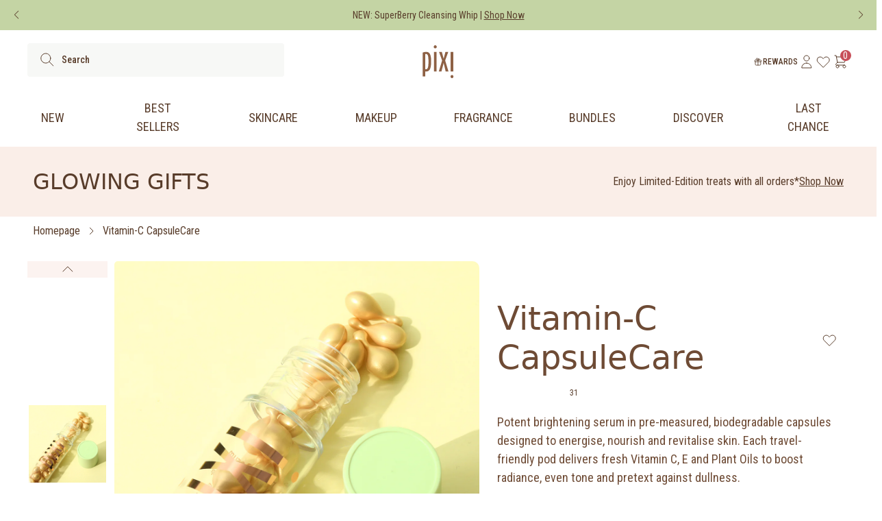

--- FILE ---
content_type: text/css
request_url: https://sa.pixibeauty.com/cdn/shop/t/205/assets/style.css?v=177885833540858149071768402919
body_size: 38285
content:
@import"https://fonts.googleapis.com/css2?family=Inter&family=Lexend:wght@400;500;700&display=swap";@import"https://fonts.googleapis.com/css2?family=Roboto+Condensed:ital,wght@0,100..900;1,100..900&display=swap";@import"https://fonts.googleapis.com/css2?family=Roboto:ital,wght@0,100;0,300;0,400;0,500;0,700;0,900;1,100;1,300;1,400;1,500;1,700;1,900&display=swap";:root{--font-condensed:"TeXGyreHerosCondensed",system-ui,-apple-system,"Segoe UI",Roboto,Arial,sans-serif}@font-face{font-display:swap;font-family:Petra-Hand;font-style:normal;src:url(PetraHand3.ttf)}@media (max-width:767px){.hero-banner__image-wrapper{min-height:206.24px!important}}.shopify-challenge__button{--tw-text-opacity:1;--tw-border-opacity:1;background-color:initial;border-color:rgba(101,28,50,var(--tw-border-opacity));border-width:1px;color:rgba(101,28,50,var(--tw-text-opacity));font-size:.875rem;font-weight:500;letter-spacing:.1em;padding:12px 20px;text-decoration:none;text-transform:uppercase;transition-duration:.15s;transition-property:background-color,border-color,color,fill,stroke;transition-timing-function:cubic-bezier(.4,0,.2,1)}.shopify-challenge__button:focus,.shopify-challenge__button:hover{--tw-bg-opacity:1;--tw-text-opacity:1;background-color:rgba(252,245,245,var(--tw-bg-opacity));color:rgba(101,28,50,var(--tw-text-opacity))}.shopify-policy__container{max-width:1440px!important}#shopify-section-layout-header{background-color:#fff;position:relative}#shopify-section-layout-header.shopify-section-header-sticky{position:sticky;top:0;z-index:49}#shopify-section-layout-header.shopify-section-header-hidden{transform:translateY(-100%)}#shopify-section-layout-header.animate{transition:transform .15s ease-out}button,fieldset,select{border:0}.shopify-pc__banner__btn-accept,.shopify-pc__banner__btn-decline{background:#ff828a!important;border-color:#ff828a!important;border-radius:4px!important;color:#583d2a!important;font-family:Roboto Condensed!important;font-weight:500!important;text-transform:uppercase!important}#shopify-pc__banner__body-title{color:#583c2a!important;font-family:TeXGyreHerosCondensed!important}.shopify-pc__banner__body p,.shopify-pc__banner__btn-manage-prefs{line-height:150%!important}.shopify-pc__banner__body p,.shopify-pc__banner__btn-manage-prefs,.shopify-pc__banner__wrapper a{color:#583c2a!important;font-family:TeXGyreHerosCondensed!important}.osano-cm-widget:focus{outline:none!important}.page-section li,.page-section strong,.page-section ul{color:#583c2a!important;font-family:TeXGyreHerosCondensed!important;font-size:inherit;line-height:150%!important;list-style:inside;list-style-type:disc}input.header__search-input.search-input::-moz-placeholder,input.needsclick::-moz-placeholder{color:#583c2a!important}input.header__search-input.search-input::placeholder,input.needsclick,input.needsclick::placeholder{color:#583c2a!important}@media (max-width:599px){#sca-fg-today-offer-iframe.sca-today-offer-left.sca-show{height:100%!important;position:fixed!important;top:0!important;z-index:99999!important}#sca-fg-today-offer-iframe.sca-today-offer-left.sca-show .bogos-today-offer-v2 .sca-fg-header{position:fixed!important;top:0!important;width:100%!important;z-index:9999!important}#sca-fg-today-offer-iframe.sca-today-offer-left.sca-show .bogos-today-offer-v2 .sca-fg-body{height:100%!important;max-height:calc(100% - 90px)!important;position:fixed!important;top:90px!important;width:100%!important}}.subscribe-button{border-width:1px!important}.sidecart__checkout:hover span svg path{fill:#fff!important}cart-free-samples .swiper-wrapper,cart-free-samples .swiper-wrapper .free-sample-label{transition:opacity .4s ease}cart-free-samples .swiper-wrapper.is-busy .free-sample-label{cursor:progress!important;opacity:.7!important}cart-free-samples .swiper-wrapper.is-busy input[name=free_sample]:checked+.free-sample-label{cursor:progress!important;opacity:1!important}cart-free-samples .swiper-next-cart-product.is-disabled,cart-free-samples .swiper-prev-cart-product.is-disabled{opacity:.3!important}/*! tailwindcss v3.3.3 | MIT License | https://tailwindcss.com*/*,:after,:before{border:0 solid;box-sizing:border-box}:after,:before{--tw-content:""}html{-webkit-text-size-adjust:100%;font-feature-settings:normal;font-family:Inter,ui-sans-serif,system-ui,-apple-system,BlinkMacSystemFont,Segoe UI,Roboto,Helvetica Neue,Arial,Noto Sans,sans-serif,Apple Color Emoji,Segoe UI Emoji,Segoe UI Symbol,Noto Color Emoji;font-variation-settings:normal;line-height:1.5;-moz-tab-size:4;-o-tab-size:4;tab-size:4}body{line-height:inherit;margin:0}hr{border-top-width:1px;color:inherit;height:0}abbr:where([title]){-webkit-text-decoration:underline dotted;text-decoration:underline dotted}h1,h2,h3,h4,h5,h6{font-size:inherit;font-weight:inherit}a{color:inherit;text-decoration:inherit}b,strong{font-weight:bolder}code,kbd,pre,samp{font-family:ui-monospace,SFMono-Regular,Menlo,Monaco,Consolas,Liberation Mono,Courier New,monospace;font-size:1em}small{font-size:80%}sub,sup{font-size:75%;line-height:0;position:relative;vertical-align:baseline}sub{bottom:-.25em}sup{top:-.5em}table{border-collapse:collapse;border-color:inherit;text-indent:0}button,input,optgroup,select,textarea{font-feature-settings:inherit;color:inherit;font-family:inherit;font-size:100%;font-variation-settings:inherit;font-weight:inherit;line-height:inherit;margin:0;padding:0}button,select{text-transform:none}[type=button],[type=reset],[type=submit],button{-webkit-appearance:button;background-color:transparent;background-image:none}:-moz-focusring{outline:auto}:-moz-ui-invalid{box-shadow:none}progress{vertical-align:baseline}::-webkit-inner-spin-button,::-webkit-outer-spin-button{height:auto}[type=search]{-webkit-appearance:textfield;outline-offset:-2px}::-webkit-search-decoration{-webkit-appearance:none}::-webkit-file-upload-button{-webkit-appearance:button;font:inherit}summary{display:list-item}blockquote,dd,dl,figure,h1,h2,h3,h4,h5,h6,hr,p,pre{margin:0}fieldset{margin:0}fieldset,legend{padding:0}menu,ol,ul{list-style:none;margin:0;padding:0}dialog{padding:0}textarea{resize:vertical}input::-moz-placeholder,textarea::-moz-placeholder{color:#9ca3af;opacity:1}input::placeholder,textarea::placeholder{color:#9ca3af;opacity:1}[role=button],button{cursor:pointer}:disabled{cursor:default}audio,canvas,embed,iframe,img,object,svg,video{display:block;vertical-align:middle}img,video{height:auto;max-width:100%}[hidden]{display:none}[multiple],[type=date],[type=datetime-local],[type=email],[type=month],[type=number],[type=password],[type=search],[type=tel],[type=text],[type=time],[type=url],[type=week],select,textarea{--tw-shadow:0 0 #0000;-webkit-appearance:none;-moz-appearance:none;appearance:none;background-color:#fff;border-color:#6b7280;border-radius:0;border-width:1px;font-size:1rem;line-height:1.5rem;padding:.5rem .75rem}[multiple]:focus,[type=date]:focus,[type=datetime-local]:focus,[type=email]:focus,[type=month]:focus,[type=number]:focus,[type=password]:focus,[type=search]:focus,[type=tel]:focus,[type=text]:focus,[type=time]:focus,[type=url]:focus,[type=week]:focus,select:focus,textarea:focus{--tw-ring-inset:var(--tw-empty, );--tw-ring-offset-width:0px;--tw-ring-offset-color:#fff;--tw-ring-color:#2563eb;--tw-ring-offset-shadow:var(--tw-ring-inset) 0 0 0 var(--tw-ring-offset-width) var(--tw-ring-offset-color);--tw-ring-shadow:var(--tw-ring-inset) 0 0 0 calc(1px + var(--tw-ring-offset-width)) var(--tw-ring-color);border-color:#2563eb;box-shadow:var(--tw-ring-offset-shadow),var(--tw-ring-shadow),var(--tw-shadow);outline:2px solid transparent;outline-offset:2px}input::-moz-placeholder,textarea::-moz-placeholder{color:#6b7280;opacity:1}input::placeholder,textarea::placeholder{color:#6b7280;opacity:1}::-webkit-datetime-edit-fields-wrapper{padding:0}::-webkit-date-and-time-value{min-height:1.5em}::-webkit-datetime-edit,::-webkit-datetime-edit-day-field,::-webkit-datetime-edit-hour-field,::-webkit-datetime-edit-meridiem-field,::-webkit-datetime-edit-millisecond-field,::-webkit-datetime-edit-minute-field,::-webkit-datetime-edit-month-field,::-webkit-datetime-edit-second-field,::-webkit-datetime-edit-year-field{padding-bottom:0;padding-top:0}select{color-adjust:exact;background-image:url("data:image/svg+xml;charset=utf-8,%3Csvg xmlns='http://www.w3.org/2000/svg' fill='none' viewBox='0 0 20 20'%3E%3Cpath stroke='%236b7280' stroke-linecap='round' stroke-linejoin='round' stroke-width='1.5' d='m6 8 4 4 4-4'/%3E%3C/svg%3E");background-position:right .5rem center;background-repeat:no-repeat;background-size:1.5em 1.5em;padding-right:2.5rem;-webkit-print-color-adjust:exact}[multiple]{color-adjust:unset;background-image:none;background-position:0 0;background-repeat:unset;background-size:initial;padding-right:.75rem;-webkit-print-color-adjust:unset}[type=checkbox],[type=radio]{color-adjust:exact;--tw-shadow:0 0 #0000;-webkit-appearance:none;-moz-appearance:none;appearance:none;background-color:#fff;background-origin:border-box;border-color:#6b7280;border-width:1px;color:#2563eb;display:inline-block;flex-shrink:0;height:1rem;padding:0;-webkit-print-color-adjust:exact;-webkit-user-select:none;-moz-user-select:none;user-select:none;vertical-align:middle;width:1rem}[type=checkbox]{border-radius:0}[type=radio]{border-radius:100%}[type=checkbox]:focus,[type=radio]:focus{--tw-ring-inset:var(--tw-empty, );--tw-ring-offset-width:2px;--tw-ring-offset-color:#fff;--tw-ring-color:#2563eb;--tw-ring-offset-shadow:var(--tw-ring-inset) 0 0 0 var(--tw-ring-offset-width) var(--tw-ring-offset-color);--tw-ring-shadow:var(--tw-ring-inset) 0 0 0 calc(2px + var(--tw-ring-offset-width)) var(--tw-ring-color);box-shadow:var(--tw-ring-offset-shadow),var(--tw-ring-shadow),var(--tw-shadow);outline:2px solid transparent;outline-offset:2px}[type=checkbox]:checked,[type=radio]:checked{background-color:currentColor;background-position:50%;background-repeat:no-repeat;background-size:100% 100%;border-color:transparent}[type=checkbox]:checked{background-image:url("data:image/svg+xml;charset=utf-8,%3Csvg viewBox='0 0 16 16' fill='%23fff' xmlns='http://www.w3.org/2000/svg'%3E%3Cpath d='M12.207 4.793a1 1 0 0 1 0 1.414l-5 5a1 1 0 0 1-1.414 0l-2-2a1 1 0 0 1 1.414-1.414L6.5 9.086l4.293-4.293a1 1 0 0 1 1.414 0z'/%3E%3C/svg%3E")}[type=radio]:checked{background-image:url("data:image/svg+xml;charset=utf-8,%3Csvg viewBox='0 0 16 16' fill='%23fff' xmlns='http://www.w3.org/2000/svg'%3E%3Ccircle cx='8' cy='8' r='3'/%3E%3C/svg%3E")}[type=checkbox]:checked:focus,[type=checkbox]:checked:hover,[type=radio]:checked:focus,[type=radio]:checked:hover{background-color:currentColor;border-color:transparent}[type=checkbox]:indeterminate{background-color:currentColor;background-image:url("data:image/svg+xml;charset=utf-8,%3Csvg xmlns='http://www.w3.org/2000/svg' fill='none' viewBox='0 0 16 16'%3E%3Cpath stroke='%23fff' stroke-linecap='round' stroke-linejoin='round' stroke-width='2' d='M4 8h8'/%3E%3C/svg%3E");background-position:50%;background-repeat:no-repeat;background-size:100% 100%;border-color:transparent}[type=checkbox]:indeterminate:focus,[type=checkbox]:indeterminate:hover{background-color:currentColor;border-color:transparent}[type=file]{background:unset;border-color:inherit;border-radius:0;border-width:0;font-size:unset;line-height:inherit;padding:0}[type=file]:focus{outline:1px auto -webkit-focus-ring-color}html{font-family:Inter,sans-serif;line-height:150%}a{cursor:pointer}label{font-family:Lexend,ui-sans-serif,system-ui,-apple-system,BlinkMacSystemFont,Segoe UI,Roboto,Helvetica Neue,Arial,Noto Sans,sans-serif,Apple Color Emoji,Segoe UI Emoji,Segoe UI Symbol,Noto Color Emoji;font-size:1rem;line-height:120%}caption{font-size:.875rem;line-height:120%}.icon-minus,details[open] .icon-plus{display:none}details[open] .icon-minus,summary{display:block}.h1,.h2,.h3,.h4,.h5,.h6{font-family:TeXGyreHerosCondensed,ui-sans-serif,system-ui,-apple-system,BlinkMacSystemFont,Segoe UI,Roboto,Helvetica Neue,Arial,Noto Sans,sans-serif,Apple Color Emoji,Segoe UI Emoji,Segoe UI Symbol,Noto Color Emoji;line-height:120%}.badge,.boday-md,.body-lg,.body-sm,.body-xs,.menu-item,.overline{font-family:Roboto Condensed,ui-sans-serif,system-ui,-apple-system,BlinkMacSystemFont,Segoe UI,Roboto,Helvetica Neue,Arial,Noto Sans,sans-serif,Apple Color Emoji,Segoe UI Emoji,Segoe UI Symbol,Noto Color Emoji}.h1{font-size:4rem}.h2{font-size:2rem}.h3{font-size:1.5rem}.h4{font-size:1.375rem}.h5{font-size:1.25rem}.h6{font-size:1.125rem}.body-lg{font-size:1rem}.body-md{font-size:.875rem}.body-sm{font-size:.75rem}.body-xs,.overline{font-size:.625rem}.badge{font-size:.75rem}.menu-item{font-size:.875rem}@media screen and (min-width:768px){.h1{font-size:4.5rem}.h2{font-size:3rem}.h3{font-size:2rem}.h4{font-size:1.5rem}.h5{font-size:1.375rem}.h6{font-size:1.25rem}.body-lg{font-size:1.125rem}.body-md{font-size:1rem}.body-sm{font-size:.875rem}.body-xs,.overline{font-size:.75rem}.badge{font-size:.8125rem}.menu-item{font-size:1.125rem}}*,:after,:before{--tw-border-spacing-x:0;--tw-border-spacing-y:0;--tw-translate-x:0;--tw-translate-y:0;--tw-rotate:0;--tw-skew-x:0;--tw-skew-y:0;--tw-scale-x:1;--tw-scale-y:1;--tw-pan-x: ;--tw-pan-y: ;--tw-pinch-zoom: ;--tw-scroll-snap-strictness:proximity;--tw-gradient-from-position: ;--tw-gradient-via-position: ;--tw-gradient-to-position: ;--tw-ordinal: ;--tw-slashed-zero: ;--tw-numeric-figure: ;--tw-numeric-spacing: ;--tw-numeric-fraction: ;--tw-ring-inset: ;--tw-ring-offset-width:0px;--tw-ring-offset-color:#fff;--tw-ring-color:rgba(59,130,246,.5);--tw-ring-offset-shadow:0 0 #0000;--tw-ring-shadow:0 0 #0000;--tw-shadow:0 0 #0000;--tw-shadow-colored:0 0 #0000;--tw-blur: ;--tw-brightness: ;--tw-contrast: ;--tw-grayscale: ;--tw-hue-rotate: ;--tw-invert: ;--tw-saturate: ;--tw-sepia: ;--tw-drop-shadow: ;--tw-backdrop-blur: ;--tw-backdrop-brightness: ;--tw-backdrop-contrast: ;--tw-backdrop-grayscale: ;--tw-backdrop-hue-rotate: ;--tw-backdrop-invert: ;--tw-backdrop-opacity: ;--tw-backdrop-saturate: ;--tw-backdrop-sepia: }::backdrop{--tw-border-spacing-x:0;--tw-border-spacing-y:0;--tw-translate-x:0;--tw-translate-y:0;--tw-rotate:0;--tw-skew-x:0;--tw-skew-y:0;--tw-scale-x:1;--tw-scale-y:1;--tw-pan-x: ;--tw-pan-y: ;--tw-pinch-zoom: ;--tw-scroll-snap-strictness:proximity;--tw-gradient-from-position: ;--tw-gradient-via-position: ;--tw-gradient-to-position: ;--tw-ordinal: ;--tw-slashed-zero: ;--tw-numeric-figure: ;--tw-numeric-spacing: ;--tw-numeric-fraction: ;--tw-ring-inset: ;--tw-ring-offset-width:0px;--tw-ring-offset-color:#fff;--tw-ring-color:rgba(59,130,246,.5);--tw-ring-offset-shadow:0 0 #0000;--tw-ring-shadow:0 0 #0000;--tw-shadow:0 0 #0000;--tw-shadow-colored:0 0 #0000;--tw-blur: ;--tw-brightness: ;--tw-contrast: ;--tw-grayscale: ;--tw-hue-rotate: ;--tw-invert: ;--tw-saturate: ;--tw-sepia: ;--tw-drop-shadow: ;--tw-backdrop-blur: ;--tw-backdrop-brightness: ;--tw-backdrop-contrast: ;--tw-backdrop-grayscale: ;--tw-backdrop-hue-rotate: ;--tw-backdrop-invert: ;--tw-backdrop-opacity: ;--tw-backdrop-saturate: ;--tw-backdrop-sepia: }.container{margin-left:auto;margin-right:auto;padding-left:1rem;padding-right:1rem;width:100%}@media (min-width:350px){.container{max-width:350px}}@media (min-width:400px){.container{max-width:400px}}@media (min-width:640px){.container{max-width:640px;padding-left:1rem;padding-right:1rem}}@media (min-width:768px){.container{max-width:768px;padding-left:2rem;padding-right:2rem}}@media (min-width:1024px){.container{max-width:1024px;padding-left:2rem;padding-right:2rem}}@media (min-width:1280px){.container{max-width:1280px}}@media (min-width:1440px){.container{max-width:1440px;padding-left:2rem;padding-right:2rem}}.aspect-h-2{--tw-aspect-h:2}.aspect-w-3{--tw-aspect-w:3;padding-bottom:calc(var(--tw-aspect-h)/var(--tw-aspect-w)*100%);position:relative}.aspect-w-3>*{bottom:0;height:100%;left:0;position:absolute;right:0;top:0;width:100%}.sr-only{clip:rect(0,0,0,0);border-width:0;height:1px;margin:-1px;overflow:hidden;padding:0;position:absolute;white-space:nowrap;width:1px}.pointer-events-none{pointer-events:none}.visible{visibility:visible}.invisible{visibility:hidden}.static{position:static}.\!fixed{position:fixed!important}.fixed{position:fixed}.absolute{position:absolute}.\!relative{position:relative!important}.relative{position:relative}.sticky{position:sticky}.inset-0{top:0;right:0;bottom:0;left:0}.inset-x-0{left:0;right:0}.\!-bottom-\[30px\]{bottom:-30px!important}.-bottom-\[1px\]{bottom:-1px}.-top-10{top:-2.5rem}.-top-2{top:-.5rem}.bottom-0{bottom:0}.bottom-2{bottom:.5rem}.bottom-8{bottom:2rem}.left-0{left:0}.left-1{left:.25rem}.left-1\/2{left:50%}.left-4{left:1rem}.left-\[11\.75px\]{left:11.75px}.left-\[11px\]{left:11px}.right-0{right:0}.right-2{right:.5rem}.right-4{right:1rem}.right-8{right:2rem}.top-0{top:0}.top-1{top:.25rem}.top-1\/2{top:50%}.top-2{top:.5rem}.top-4{top:1rem}.top-8{top:2rem}.top-\[-5px\]{top:-5px}.top-\[3px\]{top:3px}.top-\[45px\]{top:45px}.top-\[50\%\]{top:50%}.z-0{z-index:0}.z-10{z-index:10}.z-40{z-index:40}.z-50{z-index:50}.z-\[1000\]{z-index:1000}.z-\[1001\]{z-index:1001}.z-\[20\]{z-index:20}.z-\[2\]{z-index:2}.z-\[99999999\]{z-index:99999999}.z-\[9999999\]{z-index:9999999}.z-\[99999\]{z-index:99999}.z-\[999\]{z-index:999}.z-\[9\]{z-index:9}.order-1{order:1}.order-2{order:2}.col-span-2{grid-column:span 2/span 2}.\!float-none{float:none!important}.float-none{float:none}.-m-2{margin:-.5rem}.m-0{margin:0}.m-auto{margin:auto}.mx-2{margin-left:.5rem;margin-right:.5rem}.mx-3{margin-left:.75rem;margin-right:.75rem}.mx-4{margin-left:1rem;margin-right:1rem}.mx-\[0\.375rem\]{margin-left:.375rem;margin-right:.375rem}.mx-\[16px\]{margin-left:16px;margin-right:16px}.mx-auto{margin-left:auto;margin-right:auto}.my-0{margin-bottom:0;margin-top:0}.my-10{margin-bottom:2.5rem;margin-top:2.5rem}.my-12{margin-bottom:3rem;margin-top:3rem}.my-14{margin-bottom:3.5rem;margin-top:3.5rem}.my-2{margin-bottom:.5rem;margin-top:.5rem}.my-24{margin-bottom:6rem;margin-top:6rem}.my-3{margin-bottom:.75rem;margin-top:.75rem}.my-4{margin-bottom:1rem;margin-top:1rem}.my-6{margin-bottom:1.5rem;margin-top:1.5rem}.my-\[20px\]{margin-bottom:20px;margin-top:20px}.my-\[4px\]{margin-bottom:4px;margin-top:4px}.\!mr-0{margin-right:0!important}.-ml-2{margin-left:-.5rem}.-ml-\[10px\]{margin-left:-10px}.-mr-2{margin-right:-.5rem}.mb-0{margin-bottom:0}.mb-1{margin-bottom:.25rem}.mb-10{margin-bottom:2.5rem}.mb-12{margin-bottom:3rem}.mb-14{margin-bottom:3.5rem}.mb-2{margin-bottom:.5rem}.mb-20{margin-bottom:5rem}.mb-24{margin-bottom:6rem}.mb-3{margin-bottom:.75rem}.mb-4{margin-bottom:1rem}.mb-5{margin-bottom:1.25rem}.mb-6{margin-bottom:1.5rem}.mb-8{margin-bottom:2rem}.mb-\[10px\]{margin-bottom:10px}.mb-\[14px\]{margin-bottom:14px}.mb-\[16px\]{margin-bottom:16px}.mb-\[18px\]{margin-bottom:18px}.mb-\[24px\]{margin-bottom:24px}.mb-\[2px\]{margin-bottom:2px}.mb-\[32px\]{margin-bottom:32px}.mb-\[6px\]{margin-bottom:6px}.mb-\[8px\]{margin-bottom:8px}.mb-auto{margin-bottom:auto}.ml-0{margin-left:0}.ml-1{margin-left:.25rem}.ml-2{margin-left:.5rem}.ml-3{margin-left:.75rem}.ml-4{margin-left:1rem}.ml-6{margin-left:1.5rem}.ml-8{margin-left:2rem}.ml-\[-16px\]{margin-left:-16px}.ml-\[10px\]{margin-left:10px}.ml-\[2px\]{margin-left:2px}.ml-\[6px\]{margin-left:6px}.ml-\[9px\]{margin-left:9px}.ml-auto{margin-left:auto}.mr-0{margin-right:0}.mr-1{margin-right:.25rem}.mr-2{margin-right:.5rem}.mr-3{margin-right:.75rem}.mr-4{margin-right:1rem}.mr-5{margin-right:1.25rem}.mr-6{margin-right:1.5rem}.mr-8{margin-right:2rem}.mr-\[16px\]{margin-right:16px}.mr-auto{margin-right:auto}.mt-0{margin-top:0}.mt-1{margin-top:.25rem}.mt-1\.5{margin-top:.375rem}.mt-10{margin-top:2.5rem}.mt-12{margin-top:3rem}.mt-14{margin-top:3.5rem}.mt-16{margin-top:4rem}.mt-2{margin-top:.5rem}.mt-20{margin-top:5rem}.mt-24{margin-top:6rem}.mt-3{margin-top:.75rem}.mt-4{margin-top:1rem}.mt-5{margin-top:1.25rem}.mt-6{margin-top:1.5rem}.mt-8{margin-top:2rem}.mt-\[0\.625rem\]{margin-top:.625rem}.mt-\[10px\]{margin-top:10px}.mt-\[18px\]{margin-top:18px}.mt-\[2\.5px\]{margin-top:2.5px}.mt-\[20px\]{margin-top:20px}.mt-\[24px\]{margin-top:24px}.mt-\[2px\]{margin-top:2px}.mt-\[30px\]{margin-top:30px}.mt-\[40px\]{margin-top:40px}.mt-\[48px\]{margin-top:48px}.mt-\[6px\]{margin-top:6px}.mt-\[88px\]{margin-top:88px}.mt-\[8px\]{margin-top:8px}.mt-auto{margin-top:auto}.mt-px{margin-top:1px}.line-clamp-3{-webkit-box-orient:vertical;-webkit-line-clamp:3;display:-webkit-box;overflow:hidden}.block{display:block}.\!inline-block{display:inline-block!important}.inline-block{display:inline-block}.inline{display:inline}.\!flex{display:flex!important}.flex{display:flex}.inline-flex{display:inline-flex}.table{display:table}.grid{display:grid}.contents{display:contents}.\!hidden{display:none!important}.hidden{display:none}.aspect-1{aspect-ratio:1}.aspect-\[16\/9\]{aspect-ratio:16/9}.\!h-\[32px\]{height:32px!important}.\!h-\[unset\]{height:unset!important}.\!h-auto{height:auto!important}.\!h-full{height:100%!important}.h-10{height:2.5rem}.h-12{height:3rem}.h-16{height:4rem}.h-2{height:.5rem}.h-2\.5{height:.625rem}.h-20{height:5rem}.h-24{height:6rem}.h-4{height:1rem}.h-5{height:1.25rem}.h-6{height:1.5rem}.h-9{height:2.25rem}.h-\[100vh\]{height:100vh}.h-\[101\%\]{height:101%}.h-\[102px\]{height:102px}.h-\[120px\]{height:120px}.h-\[16px\]{height:16px}.h-\[170px\]{height:170px}.h-\[18px\]{height:18px}.h-\[1px\]{height:1px}.h-\[20px\]{height:20px}.h-\[246px\]{height:246px}.h-\[32px\]{height:32px}.h-\[343px\]{height:343px}.h-\[400px\]{height:400px}.h-\[40px\]{height:40px}.h-\[44px\]{height:44px}.h-\[4px\]{height:4px}.h-\[50\%\]{height:50%}.h-\[50px\]{height:50px}.h-\[576px\]{height:576px}.h-\[5px\]{height:5px}.h-\[60px\]{height:60px}.h-\[6px\]{height:6px}.h-\[80px\]{height:80px}.h-\[90\%\]{height:90%}.h-\[95\%\]{height:95%}.h-\[unset\]{height:unset}.h-auto{height:auto}.h-full{height:100%}.h-screen{height:100vh}.max-h-\[18\.375rem\]{max-height:18.375rem}.max-h-\[246\.354px\]{max-height:246.354px}.max-h-\[300px\]{max-height:300px}.max-h-\[31px\]{max-height:31px}.min-h-full{min-height:100%}.\!w-\[32px\]{width:32px!important}.w-0{width:0}.w-1\/2{width:50%}.w-10{width:2.5rem}.w-16{width:4rem}.w-2{width:.5rem}.w-2\.5{width:.625rem}.w-20{width:5rem}.w-24{width:6rem}.w-4{width:1rem}.w-5{width:1.25rem}.w-6{width:1.5rem}.w-96{width:24rem}.w-\[100px\]{width:100px}.w-\[120px\]{width:120px}.w-\[136px\]{width:136px}.w-\[140px\]{width:140px}.w-\[16px\]{width:16px}.w-\[175px\]{width:175px}.w-\[18px\]{width:18px}.w-\[200px\]{width:200px}.w-\[20px\]{width:20px}.w-\[210px\]{width:210px}.w-\[230px\]{width:230px}.w-\[300px\]{width:300px}.w-\[30px\]{width:30px}.w-\[32px\]{width:32px}.w-\[343px\]{width:343px}.w-\[38px\]{width:38px}.w-\[40px\]{width:40px}.w-\[41\%\]{width:41%}.w-\[448px\]{width:448px}.w-\[50\%\]{width:50%}.w-\[50px\]{width:50px}.w-\[60px\]{width:60px}.w-\[65px\]{width:65px}.w-\[80px\]{width:80px}.w-\[90px\]{width:90px}.w-\[calc\(100\%\+32px\)\]{width:calc(100% + 32px)}.w-\[unset\]{width:unset}.w-auto{width:auto}.w-fit{width:-moz-fit-content;width:fit-content}.w-max{width:-moz-max-content;width:max-content}.w-min{width:-moz-min-content;width:min-content}.w-screen{width:100vw}.min-w-0{min-width:0}.min-w-\[120px\]{min-width:120px}.min-w-\[170px\]{min-width:170px}.min-w-\[66px\]{min-width:66px}.min-w-\[80px\]{min-width:80px}.min-w-full{min-width:100%}.max-w-\[1040px\]{max-width:1040px}.max-w-\[1360px\]{max-width:1360px}.max-w-\[1440px\]{max-width:1440px}.max-w-\[1600px\]{max-width:1600px}.max-w-\[200px\]{max-width:200px}.max-w-\[230px\]{max-width:230px}.max-w-\[300px\]{max-width:300px}.max-w-\[310px\]{max-width:310px}.max-w-\[343px\]{max-width:343px}.max-w-\[375px\]{max-width:375px}.max-w-\[420px\]{max-width:420px}.max-w-\[480px\]{max-width:480px}.max-w-\[571px\]{max-width:571px}.max-w-\[656px\]{max-width:656px}.max-w-\[90\%\]{max-width:90%}.max-w-\[960px\]{max-width:960px}.max-w-fit{max-width:-moz-fit-content;max-width:fit-content}.max-w-medium{max-width:1024px}.max-w-small{max-width:768px}.flex-1{flex:1 1 0%}.flex-shrink-0{flex-shrink:0}.grow{flex-grow:1}.\!basis-\[100\%\]{flex-basis:100%!important}.table-auto{table-layout:auto}.border-collapse{border-collapse:collapse}.-translate-x-1\/2{--tw-translate-x:-50%;transform:translate(var(--tw-translate-x),var(--tw-translate-y)) rotate(var(--tw-rotate)) skew(var(--tw-skew-x)) skewY(var(--tw-skew-y)) scaleX(var(--tw-scale-x)) scaleY(var(--tw-scale-y))}.-translate-y-1\/2,.-translate-y-\[50\%\]{--tw-translate-y:-50%}.-translate-y-1\/2,.-translate-y-\[50\%\],.translate-x-0{transform:translate(var(--tw-translate-x),var(--tw-translate-y)) rotate(var(--tw-rotate)) skew(var(--tw-skew-x)) skewY(var(--tw-skew-y)) scaleX(var(--tw-scale-x)) scaleY(var(--tw-scale-y))}.translate-x-0{--tw-translate-x:0px}.translate-x-full{--tw-translate-x:100%}.translate-x-full,.translate-y-0{transform:translate(var(--tw-translate-x),var(--tw-translate-y)) rotate(var(--tw-rotate)) skew(var(--tw-skew-x)) skewY(var(--tw-skew-y)) scaleX(var(--tw-scale-x)) scaleY(var(--tw-scale-y))}.translate-y-0{--tw-translate-y:0px}.translate-y-4{--tw-translate-y:1rem}.translate-y-4,.translate-y-\[-3px\]{transform:translate(var(--tw-translate-x),var(--tw-translate-y)) rotate(var(--tw-rotate)) skew(var(--tw-skew-x)) skewY(var(--tw-skew-y)) scaleX(var(--tw-scale-x)) scaleY(var(--tw-scale-y))}.translate-y-\[-3px\]{--tw-translate-y:-3px}.-rotate-\[90deg\]{--tw-rotate:-90deg}.-rotate-\[90deg\],.rotate-180{transform:translate(var(--tw-translate-x),var(--tw-translate-y)) rotate(var(--tw-rotate)) skew(var(--tw-skew-x)) skewY(var(--tw-skew-y)) scaleX(var(--tw-scale-x)) scaleY(var(--tw-scale-y))}.rotate-180{--tw-rotate:180deg}.rotate-90{--tw-rotate:90deg}.rotate-90,.scale-100{transform:translate(var(--tw-translate-x),var(--tw-translate-y)) rotate(var(--tw-rotate)) skew(var(--tw-skew-x)) skewY(var(--tw-skew-y)) scaleX(var(--tw-scale-x)) scaleY(var(--tw-scale-y))}.scale-100{--tw-scale-x:1;--tw-scale-y:1}.-scale-y-\[1\]{--tw-scale-y:-1}.-scale-y-\[1\],.transform{transform:translate(var(--tw-translate-x),var(--tw-translate-y)) rotate(var(--tw-rotate)) skew(var(--tw-skew-x)) skewY(var(--tw-skew-y)) scaleX(var(--tw-scale-x)) scaleY(var(--tw-scale-y))}.cursor-pointer{cursor:pointer}.resize-none{resize:none}.scroll-mt-\[110px\]{scroll-margin-top:110px}.list-disc{list-style-type:disc}.appearance-none{-webkit-appearance:none;-moz-appearance:none;appearance:none}.grid-cols-1{grid-template-columns:repeat(1,minmax(0,1fr))}.grid-cols-2{grid-template-columns:repeat(2,minmax(0,1fr))}.grid-cols-3{grid-template-columns:repeat(3,minmax(0,1fr))}.grid-cols-4{grid-template-columns:repeat(4,minmax(0,1fr))}.grid-cols-5{grid-template-columns:repeat(5,minmax(0,1fr))}.flex-row{flex-direction:row}.flex-row-reverse{flex-direction:row-reverse}.flex-col{flex-direction:column}.flex-col-reverse{flex-direction:column-reverse}.flex-wrap{flex-wrap:wrap}.flex-nowrap{flex-wrap:nowrap}.items-start{align-items:flex-start}.items-end{align-items:flex-end}.items-center{align-items:center}.items-baseline{align-items:baseline}.justify-start{justify-content:flex-start}.justify-end{justify-content:flex-end}.justify-center{justify-content:center}.justify-between{justify-content:space-between}.justify-items-start{justify-items:start}.gap-0{gap:0}.gap-1{gap:.25rem}.gap-14{gap:3.5rem}.gap-2{gap:.5rem}.gap-20{gap:5rem}.gap-3{gap:.75rem}.gap-4{gap:1rem}.gap-5{gap:1.25rem}.gap-6{gap:1.5rem}.gap-8{gap:2rem}.gap-\[10px\]{gap:10px}.gap-\[12px\]{gap:12px}.gap-\[16px\]{gap:16px}.gap-\[23px\]{gap:23px}.gap-\[24px\]{gap:24px}.gap-\[32px\]{gap:32px}.gap-\[40px\]{gap:40px}.gap-\[48px\]{gap:48px}.gap-\[4px\]{gap:4px}.gap-\[5px\]{gap:5px}.gap-\[6px\]{gap:6px}.gap-\[8px\]{gap:8px}.gap-x-2{-moz-column-gap:.5rem;column-gap:.5rem}.gap-x-4{-moz-column-gap:1rem;column-gap:1rem}.gap-x-8{-moz-column-gap:2rem;column-gap:2rem}.gap-x-\[13px\]{-moz-column-gap:13px;column-gap:13px}.gap-y-10{row-gap:2.5rem}.gap-y-12{row-gap:3rem}.gap-y-20{row-gap:5rem}.gap-y-4{row-gap:1rem}.gap-y-8{row-gap:2rem}.gap-y-\[0\.625rem\]{row-gap:.625rem}.space-x-1>:not([hidden])~:not([hidden]){--tw-space-x-reverse:0;margin-left:calc(.25rem*(1 - var(--tw-space-x-reverse)));margin-right:calc(.25rem*var(--tw-space-x-reverse))}.space-x-2>:not([hidden])~:not([hidden]){--tw-space-x-reverse:0;margin-left:calc(.5rem*(1 - var(--tw-space-x-reverse)));margin-right:calc(.5rem*var(--tw-space-x-reverse))}.space-x-4>:not([hidden])~:not([hidden]){--tw-space-x-reverse:0;margin-left:calc(1rem*(1 - var(--tw-space-x-reverse)));margin-right:calc(1rem*var(--tw-space-x-reverse))}.space-x-6>:not([hidden])~:not([hidden]){--tw-space-x-reverse:0;margin-left:calc(1.5rem*(1 - var(--tw-space-x-reverse)));margin-right:calc(1.5rem*var(--tw-space-x-reverse))}.space-x-\[14px\]>:not([hidden])~:not([hidden]){--tw-space-x-reverse:0;margin-left:calc(14px*(1 - var(--tw-space-x-reverse)));margin-right:calc(14px*var(--tw-space-x-reverse))}.space-y-1>:not([hidden])~:not([hidden]){--tw-space-y-reverse:0;margin-bottom:calc(.25rem*var(--tw-space-y-reverse));margin-top:calc(.25rem*(1 - var(--tw-space-y-reverse)))}.space-y-2>:not([hidden])~:not([hidden]){--tw-space-y-reverse:0;margin-bottom:calc(.5rem*var(--tw-space-y-reverse));margin-top:calc(.5rem*(1 - var(--tw-space-y-reverse)))}.space-y-4>:not([hidden])~:not([hidden]){--tw-space-y-reverse:0;margin-bottom:calc(1rem*var(--tw-space-y-reverse));margin-top:calc(1rem*(1 - var(--tw-space-y-reverse)))}.space-y-6>:not([hidden])~:not([hidden]){--tw-space-y-reverse:0;margin-bottom:calc(1.5rem*var(--tw-space-y-reverse));margin-top:calc(1.5rem*(1 - var(--tw-space-y-reverse)))}.divide-y>:not([hidden])~:not([hidden]){--tw-divide-y-reverse:0;border-bottom-width:calc(1px*var(--tw-divide-y-reverse));border-top-width:calc(1px*(1 - var(--tw-divide-y-reverse)))}.divide-gray-200>:not([hidden])~:not([hidden]){--tw-divide-opacity:1;border-color:rgb(229 231 235/var(--tw-divide-opacity))}.self-end{align-self:flex-end}.self-stretch{align-self:stretch}.overflow-auto{overflow:auto}.overflow-hidden{overflow:hidden}.\!overflow-visible{overflow:visible!important}.overflow-visible{overflow:visible}.overflow-scroll{overflow:scroll}.overflow-y-auto{overflow-y:auto}.overflow-x-hidden{overflow-x:hidden}.overflow-x-scroll{overflow-x:scroll}.overflow-y-scroll{overflow-y:scroll}.truncate{overflow:hidden;text-overflow:ellipsis}.truncate,.whitespace-nowrap{white-space:nowrap}.whitespace-pre-wrap{white-space:pre-wrap}.\!rounded-\[2px\]{border-radius:2px!important}.rounded{border-radius:.25rem}.rounded-2xl{border-radius:.5rem}.rounded-\[100px\]{border-radius:100px}.rounded-\[2px\]{border-radius:2px}.rounded-\[360px\]{border-radius:360px}.rounded-\[4px\]{border-radius:4px}.rounded-\[5px\]{border-radius:5px}.rounded-\[6px\]{border-radius:6px}.rounded-\[80px\]{border-radius:80px}.rounded-\[999px\]{border-radius:999px}.rounded-full{border-radius:9999px}.rounded-lg{border-radius:.3125rem}.rounded-md{border-radius:.375rem}.rounded-sm{border-radius:.25rem}.rounded-xl{border-radius:.375rem}.rounded-b-lg{border-bottom-left-radius:.3125rem;border-bottom-right-radius:.3125rem}.rounded-tl-\[20px\]{border-top-left-radius:20px}.rounded-tr-\[20px\]{border-top-right-radius:20px}.\!border-0{border-width:0!important}.\!border-2{border-width:2px!important}.border{border-width:1px}.border-0{border-width:0}.border-2{border-width:2px}.border-8{border-width:8px}.border-\[1px\]{border-width:1px}.border-b{border-bottom-width:1px}.border-b-0{border-bottom-width:0}.border-b-2{border-bottom-width:2px}.border-l{border-left-width:1px}.border-l-0{border-left-width:0}.border-l-4{border-left-width:4px}.border-r{border-right-width:1px}.border-r-0{border-right-width:0}.border-t{border-top-width:1px}.border-t-0{border-top-width:0}.border-solid{border-style:solid}.border-dashed{border-style:dashed}.\!border-\[\#583C2A\]{--tw-border-opacity:1!important;border-color:rgb(88 60 42/var(--tw-border-opacity))!important}.\!border-\[\#6E4B35\]{--tw-border-opacity:1!important;border-color:rgb(110 75 53/var(--tw-border-opacity))!important}.\!border-\[\#FF828A\]{--tw-border-opacity:1!important;border-color:rgb(255 130 138/var(--tw-border-opacity))!important}.\!border-gold{--tw-border-opacity:1!important;border-color:rgb(203 161 79/var(--tw-border-opacity))!important}.border-\[\#000000\]{--tw-border-opacity:1;border-color:rgb(0 0 0/var(--tw-border-opacity))}.border-\[\#3E2021\]{--tw-border-opacity:1;border-color:rgb(62 32 33/var(--tw-border-opacity))}.border-\[\#583C2A\]{--tw-border-opacity:1;border-color:rgb(88 60 42/var(--tw-border-opacity))}.border-\[\#6E4B35\]{--tw-border-opacity:1;border-color:rgb(110 75 53/var(--tw-border-opacity))}.border-\[\#91c999\]{--tw-border-opacity:1;border-color:rgb(145 201 153/var(--tw-border-opacity))}.border-\[\#A19A8C\]{--tw-border-opacity:1;border-color:rgb(161 154 140/var(--tw-border-opacity))}.border-\[\#B2B2B2\]{--tw-border-opacity:1;border-color:rgb(178 178 178/var(--tw-border-opacity))}.border-\[\#C74E58\]{--tw-border-opacity:1;border-color:rgb(199 78 88/var(--tw-border-opacity))}.border-\[\#CCCCCC\]{--tw-border-opacity:1;border-color:rgb(204 204 204/var(--tw-border-opacity))}.border-\[\#D3D3D3\]{--tw-border-opacity:1;border-color:rgb(211 211 211/var(--tw-border-opacity))}.border-\[\#F3E1D7\]{--tw-border-opacity:1;border-color:rgb(243 225 215/var(--tw-border-opacity))}.border-\[\#d20000\]{--tw-border-opacity:1;border-color:rgb(210 0 0/var(--tw-border-opacity))}.border-\[transparent\]{border-color:transparent}.border-black{--tw-border-opacity:1;border-color:rgb(0 0 0/var(--tw-border-opacity))}.border-brown600{--tw-border-opacity:1;border-color:rgb(88 60 42/var(--tw-border-opacity))}.border-dark{--tw-border-opacity:1;border-color:rgb(21 21 21/var(--tw-border-opacity))}.border-gray-100{--tw-border-opacity:1;border-color:rgb(243 244 246/var(--tw-border-opacity))}.border-gray-200{--tw-border-opacity:1;border-color:rgb(229 231 235/var(--tw-border-opacity))}.border-gray-300{--tw-border-opacity:1;border-color:rgb(209 213 219/var(--tw-border-opacity))}.border-gray-500{--tw-border-opacity:1;border-color:rgb(107 114 128/var(--tw-border-opacity))}.border-light{--tw-border-opacity:1;border-color:rgb(153 153 153/var(--tw-border-opacity))}.border-rose300{--tw-border-opacity:1;border-color:rgb(255 130 138/var(--tw-border-opacity))}.border-transparent{border-color:transparent}.border-white{--tw-border-opacity:1;border-color:rgb(255 255 255/var(--tw-border-opacity))}.\!bg-\[\#583C2A\]{--tw-bg-opacity:1!important;background-color:rgb(88 60 42/var(--tw-bg-opacity))!important}.\!bg-\[\#FAEEE8\]{--tw-bg-opacity:1!important;background-color:rgb(250 238 232/var(--tw-bg-opacity))!important}.\!bg-brown600{background-color:rgb(88 60 42/var(--tw-bg-opacity))!important}.\!bg-brown600,.\!bg-gold{--tw-bg-opacity:1!important}.\!bg-gold{background-color:rgb(203 161 79/var(--tw-bg-opacity))!important}.\!bg-rose300{--tw-bg-opacity:1!important;background-color:rgb(255 130 138/var(--tw-bg-opacity))!important}.bg-\[\#000000BF\]{background-color:#000000bf}.bg-\[\#583C2A\]{--tw-bg-opacity:1;background-color:rgb(88 60 42/var(--tw-bg-opacity))}.bg-\[\#5A7E5E\]{--tw-bg-opacity:1;background-color:rgb(90 126 94/var(--tw-bg-opacity))}.bg-\[\#7D9282\]{--tw-bg-opacity:1;background-color:rgb(125 146 130/var(--tw-bg-opacity))}.bg-\[\#B2B2B2\]{--tw-bg-opacity:1;background-color:rgb(178 178 178/var(--tw-bg-opacity))}.bg-\[\#BD4E55\]{--tw-bg-opacity:1;background-color:rgb(189 78 85/var(--tw-bg-opacity))}.bg-\[\#C74E58\]{--tw-bg-opacity:1;background-color:rgb(199 78 88/var(--tw-bg-opacity))}.bg-\[\#E1EDCD\]{--tw-bg-opacity:1;background-color:rgb(225 237 205/var(--tw-bg-opacity))}.bg-\[\#F3E1D7\]{--tw-bg-opacity:1;background-color:rgb(243 225 215/var(--tw-bg-opacity))}.bg-\[\#F4DCE1\]{--tw-bg-opacity:1;background-color:rgb(244 220 225/var(--tw-bg-opacity))}.bg-\[\#F7ADBE\]{--tw-bg-opacity:1;background-color:rgb(247 173 190/var(--tw-bg-opacity))}.bg-\[\#F7F8F6\]{--tw-bg-opacity:1;background-color:rgb(247 248 246/var(--tw-bg-opacity))}.bg-\[\#FAEEE8\]{--tw-bg-opacity:1;background-color:rgb(250 238 232/var(--tw-bg-opacity))}.bg-\[\#FCF3F0\]{--tw-bg-opacity:1;background-color:rgb(252 243 240/var(--tw-bg-opacity))}.bg-\[\#FFF\]{--tw-bg-opacity:1;background-color:rgb(255 255 255/var(--tw-bg-opacity))}.bg-\[\#ebfdef\]{--tw-bg-opacity:1;background-color:rgb(235 253 239/var(--tw-bg-opacity))}.bg-\[\#fff8f8\]{--tw-bg-opacity:1;background-color:rgb(255 248 248/var(--tw-bg-opacity))}.bg-\[\#fff\]{--tw-bg-opacity:1;background-color:rgb(255 255 255/var(--tw-bg-opacity))}.bg-\[none\]{background-color:none}.bg-\[transparent\]{background-color:transparent}.bg-black{--tw-bg-opacity:1;background-color:rgb(0 0 0/var(--tw-bg-opacity))}.bg-brown100{--tw-bg-opacity:1;background-color:rgb(250 238 232/var(--tw-bg-opacity))}.bg-brown200{--tw-bg-opacity:1;background-color:rgb(243 225 215/var(--tw-bg-opacity))}.bg-brown300{--tw-bg-opacity:1;background-color:rgb(211 184 168/var(--tw-bg-opacity))}.bg-brown400{--tw-bg-opacity:1;background-color:rgb(142 97 69/var(--tw-bg-opacity))}.bg-brown500{--tw-bg-opacity:1;background-color:rgb(110 75 53/var(--tw-bg-opacity))}.bg-brown600{--tw-bg-opacity:1;background-color:rgb(88 60 42/var(--tw-bg-opacity))}.bg-dark{--tw-bg-opacity:1;background-color:rgb(21 21 21/var(--tw-bg-opacity))}.bg-gray-100{--tw-bg-opacity:1;background-color:rgb(243 244 246/var(--tw-bg-opacity))}.bg-gray-200{--tw-bg-opacity:1;background-color:rgb(229 231 235/var(--tw-bg-opacity))}.bg-gray-50{--tw-bg-opacity:1;background-color:rgb(249 250 251/var(--tw-bg-opacity))}.bg-gray-500{--tw-bg-opacity:1;background-color:rgb(107 114 128/var(--tw-bg-opacity))}.bg-gray-700{--tw-bg-opacity:1;background-color:rgb(55 65 81/var(--tw-bg-opacity))}.bg-gray-800{--tw-bg-opacity:1;background-color:rgb(31 41 55/var(--tw-bg-opacity))}.bg-gray-900{--tw-bg-opacity:1;background-color:rgb(17 24 39/var(--tw-bg-opacity))}.bg-green100{--tw-bg-opacity:1;background-color:rgb(243 248 236/var(--tw-bg-opacity))}.bg-green200{--tw-bg-opacity:1;background-color:rgb(225 237 205/var(--tw-bg-opacity))}.bg-green300{--tw-bg-opacity:1;background-color:rgb(196 212 164/var(--tw-bg-opacity))}.bg-indigo-50{--tw-bg-opacity:1;background-color:rgb(238 242 255/var(--tw-bg-opacity))}.bg-indigo-800{--tw-bg-opacity:1;background-color:rgb(55 48 163/var(--tw-bg-opacity))}.bg-lightPrimaryBlue{--tw-bg-opacity:1;background-color:rgb(0 102 255/var(--tw-bg-opacity))}.bg-neutral200{--tw-bg-opacity:1;background-color:rgb(247 248 246/var(--tw-bg-opacity))}.bg-neutral500{--tw-bg-opacity:1;background-color:rgb(178 178 178/var(--tw-bg-opacity))}.bg-primaryRed{--tw-bg-opacity:1;background-color:rgb(204 0 0/var(--tw-bg-opacity))}.bg-rose100{--tw-bg-opacity:1;background-color:rgb(246 227 231/var(--tw-bg-opacity))}.bg-rose200{--tw-bg-opacity:1;background-color:rgb(247 173 190/var(--tw-bg-opacity))}.bg-rose300{--tw-bg-opacity:1;background-color:rgb(255 130 138/var(--tw-bg-opacity))}.bg-rose400{--tw-bg-opacity:1;background-color:rgb(189 78 85/var(--tw-bg-opacity))}.bg-transparent{background-color:transparent}.bg-white{--tw-bg-opacity:1;background-color:rgb(255 255 255/var(--tw-bg-opacity))}.bg-opacity-25{--tw-bg-opacity:.25}.bg-opacity-75{--tw-bg-opacity:.75}.bg-gradient-to-t{background-image:linear-gradient(to top,var(--tw-gradient-stops))}.bg-none{background-image:none}.from-black{--tw-gradient-from:#000 var(--tw-gradient-from-position);--tw-gradient-to:transparent var(--tw-gradient-to-position);--tw-gradient-stops:var(--tw-gradient-from),var(--tw-gradient-to)}.bg-cover{background-size:cover}.bg-center{background-position:50%}.fill-white{fill:#fff}.object-contain{-o-object-fit:contain;object-fit:contain}.object-cover{-o-object-fit:cover;object-fit:cover}.object-center{-o-object-position:center;object-position:center}.\!p-0{padding:0!important}.p-0{padding:0}.p-1{padding:.25rem}.p-10{padding:2.5rem}.p-2{padding:.5rem}.p-3{padding:.75rem}.p-4{padding:1rem}.p-6{padding:1.5rem}.p-8{padding:2rem}.p-\[10px\]{padding:10px}.p-\[120px\]{padding:120px}.p-\[12px_24px\]{padding:12px 24px}.p-\[12px_8px\]{padding:12px 8px}.p-\[16px\]{padding:16px}.p-\[24px_16px\]{padding:24px 16px}.p-\[32px\]{padding:32px}.p-\[3px\]{padding:3px}.p-\[40px\]{padding:40px}.p-\[8px\]{padding:8px}.\!px-6{padding-left:1.5rem!important;padding-right:1.5rem!important}.px-0{padding-left:0;padding-right:0}.px-0\.5{padding-left:.125rem;padding-right:.125rem}.px-1{padding-left:.25rem;padding-right:.25rem}.px-14{padding-left:3.5rem;padding-right:3.5rem}.px-2{padding-left:.5rem;padding-right:.5rem}.px-2\.5{padding-left:.625rem;padding-right:.625rem}.px-3{padding-left:.75rem;padding-right:.75rem}.px-32{padding-left:8rem;padding-right:8rem}.px-4{padding-left:1rem;padding-right:1rem}.px-6{padding-left:1.5rem;padding-right:1.5rem}.px-8{padding-left:2rem;padding-right:2rem}.px-\[1\.3rem\]{padding-left:1.3rem;padding-right:1.3rem}.px-\[1\.625rem\]{padding-left:1.625rem;padding-right:1.625rem}.px-\[10px\]{padding-left:10px;padding-right:10px}.px-\[11px\]{padding-left:11px;padding-right:11px}.px-\[16px\]{padding-left:16px;padding-right:16px}.px-\[20px\]{padding-left:20px;padding-right:20px}.px-\[24px\]{padding-left:24px;padding-right:24px}.px-\[40px\]{padding-left:40px;padding-right:40px}.px-\[50px\]{padding-left:50px;padding-right:50px}.px-\[55px\]{padding-left:55px;padding-right:55px}.px-\[6px\]{padding-left:6px;padding-right:6px}.py-0{padding-bottom:0;padding-top:0}.py-0\.5{padding-bottom:.125rem;padding-top:.125rem}.py-1{padding-bottom:.25rem;padding-top:.25rem}.py-1\.5{padding-bottom:.375rem;padding-top:.375rem}.py-10{padding-bottom:2.5rem;padding-top:2.5rem}.py-12{padding-bottom:3rem;padding-top:3rem}.py-2{padding-bottom:.5rem;padding-top:.5rem}.py-20{padding-bottom:5rem;padding-top:5rem}.py-24{padding-bottom:6rem;padding-top:6rem}.py-3{padding-bottom:.75rem;padding-top:.75rem}.py-32{padding-bottom:8rem;padding-top:8rem}.py-4{padding-bottom:1rem;padding-top:1rem}.py-5{padding-bottom:1.25rem;padding-top:1.25rem}.py-6{padding-bottom:1.5rem;padding-top:1.5rem}.py-8{padding-bottom:2rem;padding-top:2rem}.py-\[12px\]{padding-bottom:12px;padding-top:12px}.py-\[16px\]{padding-bottom:16px;padding-top:16px}.py-\[20px\]{padding-bottom:20px;padding-top:20px}.py-\[24px\]{padding-bottom:24px;padding-top:24px}.py-\[2px\]{padding-bottom:2px;padding-top:2px}.py-\[32px\]{padding-bottom:32px;padding-top:32px}.py-\[40px\]{padding-bottom:40px;padding-top:40px}.py-\[4px\]{padding-bottom:4px;padding-top:4px}.py-\[56px\]{padding-bottom:56px;padding-top:56px}.py-\[6px\]{padding-bottom:6px;padding-top:6px}.py-\[80px\]{padding-bottom:80px;padding-top:80px}.py-\[8px\]{padding-bottom:8px;padding-top:8px}.\!pr-0{padding-right:0!important}.\!pt-1{padding-top:.25rem!important}.pb-0{padding-bottom:0}.pb-1{padding-bottom:.25rem}.pb-10{padding-bottom:2.5rem}.pb-12{padding-bottom:3rem}.pb-14{padding-bottom:3.5rem}.pb-16{padding-bottom:4rem}.pb-2{padding-bottom:.5rem}.pb-20{padding-bottom:5rem}.pb-24{padding-bottom:6rem}.pb-3{padding-bottom:.75rem}.pb-4{padding-bottom:1rem}.pb-5{padding-bottom:1.25rem}.pb-6{padding-bottom:1.5rem}.pb-7{padding-bottom:1.75rem}.pb-8{padding-bottom:2rem}.pb-\[100px\]{padding-bottom:100px}.pb-\[150px\]{padding-bottom:150px}.pb-\[16px\]{padding-bottom:16px}.pb-\[24px\]{padding-bottom:24px}.pb-\[40px\]{padding-bottom:40px}.pb-\[48px\]{padding-bottom:48px}.pb-\[60px\]{padding-bottom:60px}.pb-\[80px\]{padding-bottom:80px}.pl-1{padding-left:.25rem}.pl-2{padding-left:.5rem}.pl-3{padding-left:.75rem}.pl-4{padding-left:1rem}.pl-6{padding-left:1.5rem}.pl-\[4\.5rem\]{padding-left:4.5rem}.pl-\[50px\]{padding-left:50px}.pl-\[6px\]{padding-left:6px}.pr-1{padding-right:.25rem}.pr-10{padding-right:2.5rem}.pr-12{padding-right:3rem}.pr-2{padding-right:.5rem}.pr-4{padding-right:1rem}.pr-5{padding-right:1.25rem}.pr-6{padding-right:1.5rem}.pr-8{padding-right:2rem}.pr-9{padding-right:2.25rem}.pr-\[56px\]{padding-right:56px}.pr-\[60px\]{padding-right:60px}.pt-0{padding-top:0}.pt-1{padding-top:.25rem}.pt-10{padding-top:2.5rem}.pt-12{padding-top:3rem}.pt-16{padding-top:4rem}.pt-2{padding-top:.5rem}.pt-20{padding-top:5rem}.pt-3{padding-top:.75rem}.pt-4{padding-top:1rem}.pt-5{padding-top:1.25rem}.pt-6{padding-top:1.5rem}.pt-7{padding-top:1.75rem}.pt-8{padding-top:2rem}.pt-\[16px\]{padding-top:16px}.pt-\[20px\]{padding-top:20px}.pt-\[24px\]{padding-top:24px}.pt-\[30px\]{padding-top:30px}.pt-\[32px\]{padding-top:32px}.pt-\[40px\]{padding-top:40px}.pt-\[48px\]{padding-top:48px}.pt-\[8px\]{padding-top:8px}.text-left{text-align:left}.text-center{text-align:center}.text-right{text-align:right}.font-petra{font-family:Petra-hand,ui-sans-serif,system-ui,-apple-system,BlinkMacSystemFont,Segoe UI,Roboto,Helvetica Neue,Arial,Noto Sans,sans-serif,Apple Color Emoji,Segoe UI Emoji,Segoe UI Symbol,Noto Color Emoji}.font-roboto{font-family:Roboto Condensed,ui-sans-serif,system-ui,-apple-system,BlinkMacSystemFont,Segoe UI,Roboto,Helvetica Neue,Arial,Noto Sans,sans-serif,Apple Color Emoji,Segoe UI Emoji,Segoe UI Symbol,Noto Color Emoji}.font-texgyreheroscondensed{font-family:TeXGyreHerosCondensed,ui-sans-serif,system-ui,-apple-system,BlinkMacSystemFont,Segoe UI,Roboto,Helvetica Neue,Arial,Noto Sans,sans-serif,Apple Color Emoji,Segoe UI Emoji,Segoe UI Symbol,Noto Color Emoji}.\!text-\[0\.75rem\]{font-size:.75rem!important}.\!text-\[14px\]{font-size:14px!important}.\!text-\[16px\]{font-size:16px!important}.\!text-base{font-size:1rem!important;line-height:120%!important}.text-2xl{font-size:2rem;line-height:120%}.text-3xl{font-size:2.5rem;line-height:120%}.text-4xl{font-size:3rem;line-height:120%}.text-\[0\.75rem\]{font-size:.75rem}.text-\[0\.875rem\]{font-size:.875rem}.text-\[1\.125rem\]{font-size:1.125rem}.text-\[1\.375rem\]{font-size:1.375rem}.text-\[10px\]{font-size:10px}.text-\[12px\]{font-size:12px}.text-\[13px\]{font-size:13px}.text-\[14px\]{font-size:14px}.text-\[16px\]{font-size:16px}.text-\[18px\]{font-size:18px}.text-\[1rem\]{font-size:1rem}.text-\[20px\]{font-size:20px}.text-\[22px\]{font-size:22px}.text-\[24px\]{font-size:24px}.text-\[28px\]{font-size:28px}.text-\[32px\]{font-size:32px}.text-\[3rem\]{font-size:3rem}.text-\[48px\]{font-size:48px}.text-\[80px\]{font-size:80px}.text-base{font-size:1rem;line-height:120%}.text-lg{font-size:1.375rem;line-height:120%}.text-md{font-size:1.25rem;line-height:120%}.text-sm{font-size:.875rem;line-height:120%}.text-xl{font-size:1.5rem;line-height:120%}.text-xs{font-size:.75rem;line-height:120%}.font-bold{font-weight:700}.font-extrabold{font-weight:800}.font-light{font-weight:300}.font-medium{font-weight:500}.font-normal{font-weight:400}.font-semibold{font-weight:600}.uppercase{text-transform:uppercase}.lowercase{text-transform:lowercase}.capitalize{text-transform:capitalize}.italic{font-style:italic}.\!leading-\[150\%\]{line-height:150%!important}.leading-5{line-height:1.25rem}.leading-6{line-height:1.5rem}.leading-7{line-height:1.75rem}.leading-8{line-height:2rem}.leading-\[0\.625rem\]{line-height:.625rem}.leading-\[1\.2\]{line-height:1.2}.leading-\[120\%\]{line-height:120%}.leading-\[140\%\]{line-height:140%}.leading-\[150\%\]{line-height:150%}.leading-\[18px\]{line-height:18px}.leading-\[21px\]{line-height:21px}.leading-none{line-height:1}.leading-snug{line-height:1.375}.tracking-\[\.65px\]{letter-spacing:.65px}.tracking-\[\.6px\]{letter-spacing:.6px}.tracking-\[\.8px\]{letter-spacing:.8px}.tracking-\[0\.56px\]{letter-spacing:.56px}.tracking-\[0\.5px\]{letter-spacing:.5px}.tracking-\[0\.6px\]{letter-spacing:.6px}.tracking-\[0\.8px\]{letter-spacing:.8px}.tracking-\[0\.9px\]{letter-spacing:.9px}.tracking-\[1px\]{letter-spacing:1px}.tracking-tight{letter-spacing:-.025em}.\!text-\[\#6A282C\]{--tw-text-opacity:1!important;color:rgb(106 40 44/var(--tw-text-opacity))!important}.\!text-brown600{--tw-text-opacity:1!important;color:rgb(88 60 42/var(--tw-text-opacity))!important}.\!text-white{--tw-text-opacity:1!important;color:rgb(255 255 255/var(--tw-text-opacity))!important}.text-\[\#1A1201\]{--tw-text-opacity:1;color:rgb(26 18 1/var(--tw-text-opacity))}.text-\[\#583C2A\]{--tw-text-opacity:1;color:rgb(88 60 42/var(--tw-text-opacity))}.text-\[\#583d2a\]{--tw-text-opacity:1;color:rgb(88 61 42/var(--tw-text-opacity))}.text-\[\#5C6F35\]{--tw-text-opacity:1;color:rgb(92 111 53/var(--tw-text-opacity))}.text-\[\#651818\]{--tw-text-opacity:1;color:rgb(101 24 24/var(--tw-text-opacity))}.text-\[\#6A282C\]{--tw-text-opacity:1;color:rgb(106 40 44/var(--tw-text-opacity))}.text-\[\#6E4B35\]{--tw-text-opacity:1;color:rgb(110 75 53/var(--tw-text-opacity))}.text-\[\#91c999\]{--tw-text-opacity:1;color:rgb(145 201 153/var(--tw-text-opacity))}.text-\[\#A19A8C\]{--tw-text-opacity:1;color:rgb(161 154 140/var(--tw-text-opacity))}.text-\[\#AA4F54\]{--tw-text-opacity:1;color:rgb(170 79 84/var(--tw-text-opacity))}.text-\[\#C19B83\]{--tw-text-opacity:1;color:rgb(193 155 131/var(--tw-text-opacity))}.text-\[\#C74E58\]{--tw-text-opacity:1;color:rgb(199 78 88/var(--tw-text-opacity))}.text-\[\#CCCCCC\]{--tw-text-opacity:1;color:rgb(204 204 204/var(--tw-text-opacity))}.text-\[\#f7828a\]{--tw-text-opacity:1;color:rgb(247 130 138/var(--tw-text-opacity))}.text-black{--tw-text-opacity:1;color:rgb(0 0 0/var(--tw-text-opacity))}.text-brown500{--tw-text-opacity:1;color:rgb(110 75 53/var(--tw-text-opacity))}.text-brown600{--tw-text-opacity:1;color:rgb(88 60 42/var(--tw-text-opacity))}.text-dark{--tw-text-opacity:1;color:rgb(21 21 21/var(--tw-text-opacity))}.text-error{--tw-text-opacity:1;color:rgb(244 51 25/var(--tw-text-opacity))}.text-gold{--tw-text-opacity:1;color:rgb(203 161 79/var(--tw-text-opacity))}.text-gray-100{--tw-text-opacity:1;color:rgb(243 244 246/var(--tw-text-opacity))}.text-gray-200{--tw-text-opacity:1;color:rgb(229 231 235/var(--tw-text-opacity))}.text-gray-300{--tw-text-opacity:1;color:rgb(209 213 219/var(--tw-text-opacity))}.text-gray-400{--tw-text-opacity:1;color:rgb(156 163 175/var(--tw-text-opacity))}.text-gray-500{--tw-text-opacity:1;color:rgb(107 114 128/var(--tw-text-opacity))}.text-gray-600{--tw-text-opacity:1;color:rgb(75 85 99/var(--tw-text-opacity))}.text-gray-700{--tw-text-opacity:1;color:rgb(55 65 81/var(--tw-text-opacity))}.text-gray-800{--tw-text-opacity:1;color:rgb(31 41 55/var(--tw-text-opacity))}.text-gray-900{--tw-text-opacity:1;color:rgb(17 24 39/var(--tw-text-opacity))}.text-indigo-100{--tw-text-opacity:1;color:rgb(224 231 255/var(--tw-text-opacity))}.text-indigo-600{--tw-text-opacity:1;color:rgb(79 70 229/var(--tw-text-opacity))}.text-lightPrimaryBlue{--tw-text-opacity:1;color:rgb(0 102 255/var(--tw-text-opacity))}.text-rose400{--tw-text-opacity:1;color:rgb(189 78 85/var(--tw-text-opacity))}.text-white{--tw-text-opacity:1;color:rgb(255 255 255/var(--tw-text-opacity))}.underline{text-decoration-line:underline}.overline{text-decoration-line:overline}.line-through{text-decoration-line:line-through}.antialiased{-webkit-font-smoothing:antialiased;-moz-osx-font-smoothing:grayscale}.placeholder-current::-moz-placeholder{color:currentColor}.placeholder-current::placeholder{color:currentColor}.placeholder-gray-400::-moz-placeholder{--tw-placeholder-opacity:1;color:rgb(156 163 175/var(--tw-placeholder-opacity))}.placeholder-gray-400::placeholder{--tw-placeholder-opacity:1;color:rgb(156 163 175/var(--tw-placeholder-opacity))}.placeholder-light::-moz-placeholder{--tw-placeholder-opacity:1;color:rgb(153 153 153/var(--tw-placeholder-opacity))}.placeholder-light::placeholder{--tw-placeholder-opacity:1;color:rgb(153 153 153/var(--tw-placeholder-opacity))}.accent-black{accent-color:#000}.opacity-0{opacity:0}.opacity-100{opacity:1}.opacity-30{opacity:.3}.opacity-50{opacity:.5}.mix-blend-multiply{mix-blend-mode:multiply}.\!shadow-none{--tw-shadow:0 0 #0000!important;--tw-shadow-colored:0 0 #0000!important;box-shadow:var(--tw-ring-offset-shadow,0 0 #0000),var(--tw-ring-shadow,0 0 #0000),var(--tw-shadow)!important}.shadow{--tw-shadow:0 1px 3px 0 rgba(0,0,0,.1),0 1px 2px -1px rgba(0,0,0,.1);--tw-shadow-colored:0 1px 3px 0 var(--tw-shadow-color),0 1px 2px -1px var(--tw-shadow-color)}.shadow,.shadow-lg{box-shadow:var(--tw-ring-offset-shadow,0 0 #0000),var(--tw-ring-shadow,0 0 #0000),var(--tw-shadow)}.shadow-lg{--tw-shadow:0 10px 15px -3px rgba(0,0,0,.1),0 4px 6px -4px rgba(0,0,0,.1);--tw-shadow-colored:0 10px 15px -3px var(--tw-shadow-color),0 4px 6px -4px var(--tw-shadow-color)}.shadow-md{--tw-shadow:0 4px 6px -1px rgba(0,0,0,.1),0 2px 4px -2px rgba(0,0,0,.1);--tw-shadow-colored:0 4px 6px -1px var(--tw-shadow-color),0 2px 4px -2px var(--tw-shadow-color)}.shadow-md,.shadow-sm{box-shadow:var(--tw-ring-offset-shadow,0 0 #0000),var(--tw-ring-shadow,0 0 #0000),var(--tw-shadow)}.shadow-sm{--tw-shadow:0 1px 2px 0 rgba(0,0,0,.05);--tw-shadow-colored:0 1px 2px 0 var(--tw-shadow-color)}.shadow-xl{--tw-shadow:0 20px 25px -5px rgba(0,0,0,.1),0 8px 10px -6px rgba(0,0,0,.1);--tw-shadow-colored:0 20px 25px -5px var(--tw-shadow-color),0 8px 10px -6px var(--tw-shadow-color);box-shadow:var(--tw-ring-offset-shadow,0 0 #0000),var(--tw-ring-shadow,0 0 #0000),var(--tw-shadow)}.\!outline-none{outline:2px solid transparent!important;outline-offset:2px!important}.outline-none{outline:2px solid transparent;outline-offset:2px}.outline{outline-style:solid}.outline-1{outline-width:1px}.outline-offset-\[-0\.50px\]{outline-offset:-.5px}.outline-\[\#6E4B35\]{outline-color:#6e4b35}.outline-dark{outline-color:#151515}.\!ring-0{--tw-ring-offset-shadow:var(--tw-ring-inset) 0 0 0 var(--tw-ring-offset-width) var(--tw-ring-offset-color)!important;--tw-ring-shadow:var(--tw-ring-inset) 0 0 0 calc(var(--tw-ring-offset-width)) var(--tw-ring-color)!important;box-shadow:var(--tw-ring-offset-shadow),var(--tw-ring-shadow),var(--tw-shadow,0 0 #0000)!important}.ring-1{--tw-ring-offset-shadow:var(--tw-ring-inset) 0 0 0 var(--tw-ring-offset-width) var(--tw-ring-offset-color);--tw-ring-shadow:var(--tw-ring-inset) 0 0 0 calc(1px + var(--tw-ring-offset-width)) var(--tw-ring-color);box-shadow:var(--tw-ring-offset-shadow),var(--tw-ring-shadow),var(--tw-shadow,0 0 #0000)}.ring-inset{--tw-ring-inset:inset}.ring-gray-900\/10{--tw-ring-color:rgba(17,24,39,.1)}.\!ring-offset-0{--tw-ring-offset-width:0px!important}.grayscale{--tw-grayscale:grayscale(100%)}.grayscale,.invert{filter:var(--tw-blur) var(--tw-brightness) var(--tw-contrast) var(--tw-grayscale) var(--tw-hue-rotate) var(--tw-invert) var(--tw-saturate) var(--tw-sepia) var(--tw-drop-shadow)}.invert{--tw-invert:invert(100%)}.filter{filter:var(--tw-blur) var(--tw-brightness) var(--tw-contrast) var(--tw-grayscale) var(--tw-hue-rotate) var(--tw-invert) var(--tw-saturate) var(--tw-sepia) var(--tw-drop-shadow)}.backdrop-blur{--tw-backdrop-blur:blur(8px);-webkit-backdrop-filter:var(--tw-backdrop-blur) var(--tw-backdrop-brightness) var(--tw-backdrop-contrast) var(--tw-backdrop-grayscale) var(--tw-backdrop-hue-rotate) var(--tw-backdrop-invert) var(--tw-backdrop-opacity) var(--tw-backdrop-saturate) var(--tw-backdrop-sepia);backdrop-filter:var(--tw-backdrop-blur) var(--tw-backdrop-brightness) var(--tw-backdrop-contrast) var(--tw-backdrop-grayscale) var(--tw-backdrop-hue-rotate) var(--tw-backdrop-invert) var(--tw-backdrop-opacity) var(--tw-backdrop-saturate) var(--tw-backdrop-sepia)}.transition{transition-duration:.15s;transition-property:color,background-color,border-color,text-decoration-color,fill,stroke,opacity,box-shadow,transform,filter,-webkit-backdrop-filter;transition-property:color,background-color,border-color,text-decoration-color,fill,stroke,opacity,box-shadow,transform,filter,backdrop-filter;transition-property:color,background-color,border-color,text-decoration-color,fill,stroke,opacity,box-shadow,transform,filter,backdrop-filter,-webkit-backdrop-filter;transition-timing-function:cubic-bezier(.4,0,.2,1)}.transition-all{transition-duration:.15s;transition-property:all;transition-timing-function:cubic-bezier(.4,0,.2,1)}.transition-colors{transition-duration:.15s;transition-property:color,background-color,border-color,text-decoration-color,fill,stroke;transition-timing-function:cubic-bezier(.4,0,.2,1)}.transition-opacity{transition-duration:.15s;transition-property:opacity;transition-timing-function:cubic-bezier(.4,0,.2,1)}.transition-transform{transition-duration:.15s;transition-property:transform;transition-timing-function:cubic-bezier(.4,0,.2,1)}.duration-200{transition-duration:.2s}.duration-300{transition-duration:.3s}.duration-500{transition-duration:.5s}.ease-in{transition-timing-function:cubic-bezier(.4,0,1,1)}.ease-in-out{transition-timing-function:cubic-bezier(.4,0,.2,1)}.ease-linear{transition-timing-function:linear}.ease-out{transition-timing-function:cubic-bezier(0,0,.2,1)}@media screen and (min-width:768px){.px-16-desktop{padding-left:4rem;padding-right:4rem}}button:disabled,button[disabled]{cursor:not-allowed}.btn-primary{--tw-border-opacity:1;--tw-bg-opacity:1;--tw-text-opacity:1;background-color:rgb(196 212 164/var(--tw-bg-opacity));border-color:rgb(196 212 164/var(--tw-border-opacity));border-radius:2px;border-style:solid;border-width:1px;color:rgb(110 75 53/var(--tw-text-opacity));font-family:Roboto Condensed,ui-sans-serif,system-ui,-apple-system,BlinkMacSystemFont,Segoe UI,Roboto,Helvetica Neue,Arial,Noto Sans,sans-serif,Apple Color Emoji,Segoe UI Emoji,Segoe UI Symbol,Noto Color Emoji;font-size:.875rem;font-weight:500;letter-spacing:.8px;line-height:150%;padding:.75rem 1.5rem;text-transform:uppercase;transition-duration:.3s;transition-property:all;transition-timing-function:cubic-bezier(.4,0,.2,1)}.btn-primary:hover{--tw-border-opacity:1;--tw-bg-opacity:1;background-color:rgb(225 237 205/var(--tw-bg-opacity));border-color:rgb(225 237 205/var(--tw-border-opacity))}.btn-primary--rose{--tw-border-opacity:1;--tw-bg-opacity:1;--tw-text-opacity:1;background-color:rgb(255 130 138/var(--tw-bg-opacity));border-color:rgb(255 130 138/var(--tw-border-opacity));border-radius:2px;border-style:solid;border-width:1px;color:rgb(106 40 44/var(--tw-text-opacity));font-family:Roboto Condensed,ui-sans-serif,system-ui,-apple-system,BlinkMacSystemFont,Segoe UI,Roboto,Helvetica Neue,Arial,Noto Sans,sans-serif,Apple Color Emoji,Segoe UI Emoji,Segoe UI Symbol,Noto Color Emoji;font-size:.875rem;font-weight:500;letter-spacing:.8px;line-height:150%;padding:.75rem 1.5rem;text-transform:uppercase;transition-duration:.3s;transition-property:all;transition-timing-function:cubic-bezier(.4,0,.2,1)}.btn-primary--rose:hover{--tw-border-opacity:1;--tw-bg-opacity:1;--tw-text-opacity:1;background-color:rgb(189 78 85/var(--tw-bg-opacity));border-color:rgb(189 78 85/var(--tw-border-opacity));color:rgb(255 255 255/var(--tw-text-opacity))}.btn-outline-light{--tw-border-opacity:1;--tw-text-opacity:1;border-color:rgb(255 255 255/var(--tw-border-opacity));border-radius:2px;border-style:solid;border-width:1px;color:rgb(255 255 255/var(--tw-text-opacity));font-family:Roboto Condensed,ui-sans-serif,system-ui,-apple-system,BlinkMacSystemFont,Segoe UI,Roboto,Helvetica Neue,Arial,Noto Sans,sans-serif,Apple Color Emoji,Segoe UI Emoji,Segoe UI Symbol,Noto Color Emoji;font-size:.875rem;font-weight:500;letter-spacing:.7px;line-height:150%;padding:.75rem 1.5rem;text-transform:uppercase;transition-duration:.3s;transition-property:all;transition-timing-function:cubic-bezier(.4,0,.2,1)}.btn-outline-light:hover{--tw-border-opacity:1;--tw-bg-opacity:1;--tw-text-opacity:1;background-color:rgb(225 237 205/var(--tw-bg-opacity));border-color:rgb(225 237 205/var(--tw-border-opacity));color:rgb(110 75 53/var(--tw-text-opacity))}.btn-outline-dark{--tw-border-opacity:1;--tw-text-opacity:1;border-color:rgb(110 75 53/var(--tw-border-opacity));border-radius:2px;border-style:solid;border-width:1px;color:rgb(110 75 53/var(--tw-text-opacity));font-family:Roboto Condensed,ui-sans-serif,system-ui,-apple-system,BlinkMacSystemFont,Segoe UI,Roboto,Helvetica Neue,Arial,Noto Sans,sans-serif,Apple Color Emoji,Segoe UI Emoji,Segoe UI Symbol,Noto Color Emoji;font-size:.875rem;font-weight:500;letter-spacing:.7px;line-height:150%;padding:.75rem 1.5rem;text-transform:uppercase;transition-duration:.3s;transition-property:all;transition-timing-function:cubic-bezier(.4,0,.2,1)}.btn-outline-dark:hover{--tw-border-opacity:1;--tw-bg-opacity:1;--tw-text-opacity:1;background-color:rgb(189 78 85/var(--tw-bg-opacity));border-color:rgb(189 78 85/var(--tw-border-opacity));color:rgb(255 255 255/var(--tw-text-opacity))}.btn-secondary{--tw-border-opacity:1;--tw-text-opacity:1;border-color:rgb(110 75 53/var(--tw-border-opacity));border-style:solid;border-width:0 0 1px;color:rgb(110 75 53/var(--tw-text-opacity));font-family:Roboto Condensed,ui-sans-serif,system-ui,-apple-system,BlinkMacSystemFont,Segoe UI,Roboto,Helvetica Neue,Arial,Noto Sans,sans-serif,Apple Color Emoji,Segoe UI Emoji,Segoe UI Symbol,Noto Color Emoji;font-size:.875rem;font-weight:500;letter-spacing:.7px;line-height:150%;padding:.5rem .25rem;text-transform:uppercase;transition-duration:.3s;transition-property:all;transition-timing-function:cubic-bezier(.4,0,.2,1)}.btn-secondary:hover{--tw-border-opacity:1;--tw-text-opacity:1;border-color:rgb(189 78 85/var(--tw-border-opacity));color:rgb(189 78 85/var(--tw-text-opacity))}.text-link{--tw-text-opacity:1;color:rgb(110 75 53/var(--tw-text-opacity));font-family:Roboto Condensed,ui-sans-serif,system-ui,-apple-system,BlinkMacSystemFont,Segoe UI,Roboto,Helvetica Neue,Arial,Noto Sans,sans-serif,Apple Color Emoji,Segoe UI Emoji,Segoe UI Symbol,Noto Color Emoji;font-size:.75rem;font-weight:500;line-height:150%;text-decoration-line:underline;transition-duration:.3s;transition-property:all;transition-timing-function:cubic-bezier(.4,0,.2,1)}.text-link:hover{--tw-text-opacity:1;color:rgb(189 78 85/var(--tw-text-opacity))}.account-input{--tw-border-opacity:1;--tw-text-opacity:1;border-color:rgb(0 0 0/var(--tw-border-opacity));border-radius:4px;border-style:solid;border-width:1px;color:rgb(88 60 42/var(--tw-text-opacity));font-family:Roboto Condensed,ui-sans-serif,system-ui,-apple-system,BlinkMacSystemFont,Segoe UI,Roboto,Helvetica Neue,Arial,Noto Sans,sans-serif,Apple Color Emoji,Segoe UI Emoji,Segoe UI Symbol,Noto Color Emoji;font-size:.875rem;font-weight:500;line-height:150%;padding:.75rem 1rem;width:100%}.account-input::-moz-placeholder{--tw-text-opacity:1;color:rgb(204 204 204/var(--tw-text-opacity))}.account-input::placeholder{--tw-text-opacity:1;color:rgb(204 204 204/var(--tw-text-opacity))}@media screen and (min-width:768px){.btn-outline-dark,.btn-outline-light,.btn-primary,.btn-secondary{font-size:1rem}.text-link{font-size:.875rem}.account-input{font-size:1rem}}li{list-style-type:none}.\!w-full{width:100%!important}.w-full{width:100%}[type=checkbox]{border:1px solid #000}@media (min-width:640px){.sm\:aspect-h-1{--tw-aspect-h:1}.sm\:aspect-h-4{--tw-aspect-h:4}.sm\:aspect-w-1{--tw-aspect-w:1;padding-bottom:calc(var(--tw-aspect-h)/var(--tw-aspect-w)*100%);position:relative}.sm\:aspect-w-1>*{bottom:0;height:100%;left:0;position:absolute;right:0;top:0;width:100%}.sm\:aspect-none{padding-bottom:0;position:static}.sm\:aspect-none>*{bottom:auto;height:auto;left:auto;position:static;right:auto;top:auto;width:auto}}.placeholder\:text-\[\#CCCCCC\]::-moz-placeholder{--tw-text-opacity:1;color:rgb(204 204 204/var(--tw-text-opacity))}.placeholder\:text-\[\#CCCCCC\]::placeholder{--tw-text-opacity:1;color:rgb(204 204 204/var(--tw-text-opacity))}.placeholder\:text-brown600::-moz-placeholder{--tw-text-opacity:1;color:rgb(88 60 42/var(--tw-text-opacity))}.placeholder\:text-brown600::placeholder{--tw-text-opacity:1;color:rgb(88 60 42/var(--tw-text-opacity))}.first\:mt-0:first-child{margin-top:0}.last\:mb-0:last-child{margin-bottom:0}.last\:border-0:last-child{border-width:0}.checked\:\!border-\[\#6E4B35\]:checked{--tw-border-opacity:1!important;border-color:rgb(110 75 53/var(--tw-border-opacity))!important}.checked\:\!bg-\[\#6E4B35\]:checked{--tw-bg-opacity:1!important;background-color:rgb(110 75 53/var(--tw-bg-opacity))!important}.checked\:\!text-white:checked{--tw-text-opacity:1!important;color:rgb(255 255 255/var(--tw-text-opacity))!important}.hover\:\!border-\[\#BD4E55\]:hover{--tw-border-opacity:1!important;border-color:rgb(189 78 85/var(--tw-border-opacity))!important}.hover\:\!border-black:hover{--tw-border-opacity:1!important;border-color:rgb(0 0 0/var(--tw-border-opacity))!important}.hover\:border-brown500:hover{--tw-border-opacity:1;border-color:rgb(110 75 53/var(--tw-border-opacity))}.hover\:border-rose400:hover{--tw-border-opacity:1;border-color:rgb(189 78 85/var(--tw-border-opacity))}.hover\:\!bg-\[\#BD4E55\]:hover{--tw-bg-opacity:1!important;background-color:rgb(189 78 85/var(--tw-bg-opacity))!important}.hover\:\!bg-black:hover{--tw-bg-opacity:1!important;background-color:rgb(0 0 0/var(--tw-bg-opacity))!important}.hover\:bg-\[\#BD4E55\]:hover{--tw-bg-opacity:1;background-color:rgb(189 78 85/var(--tw-bg-opacity))}.hover\:bg-\[\#FCF3F0\]:hover{--tw-bg-opacity:1;background-color:rgb(252 243 240/var(--tw-bg-opacity))}.hover\:bg-gray-100:hover{--tw-bg-opacity:1;background-color:rgb(243 244 246/var(--tw-bg-opacity))}.hover\:bg-gray-800:hover{--tw-bg-opacity:1;background-color:rgb(31 41 55/var(--tw-bg-opacity))}.hover\:bg-indigo-700:hover{--tw-bg-opacity:1;background-color:rgb(67 56 202/var(--tw-bg-opacity))}.hover\:bg-rose400:hover{--tw-bg-opacity:1;background-color:rgb(189 78 85/var(--tw-bg-opacity))}.hover\:\!text-white:hover{--tw-text-opacity:1!important;color:rgb(255 255 255/var(--tw-text-opacity))!important}.hover\:text-\[\#C19B83\]:hover{--tw-text-opacity:1;color:rgb(193 155 131/var(--tw-text-opacity))}.hover\:text-\[\#C74E58\]:hover,.hover\:text-\[\#c74e58\]:hover{--tw-text-opacity:1;color:rgb(199 78 88/var(--tw-text-opacity))}.hover\:text-\[\#f7828a\]:hover{--tw-text-opacity:1;color:rgb(247 130 138/var(--tw-text-opacity))}.hover\:text-brown500:hover{--tw-text-opacity:1;color:rgb(110 75 53/var(--tw-text-opacity))}.hover\:text-dark:hover{--tw-text-opacity:1;color:rgb(21 21 21/var(--tw-text-opacity))}.hover\:text-gray-500:hover{--tw-text-opacity:1;color:rgb(107 114 128/var(--tw-text-opacity))}.hover\:text-gray-700:hover{--tw-text-opacity:1;color:rgb(55 65 81/var(--tw-text-opacity))}.hover\:text-gray-800:hover{--tw-text-opacity:1;color:rgb(31 41 55/var(--tw-text-opacity))}.hover\:text-indigo-500:hover{--tw-text-opacity:1;color:rgb(99 102 241/var(--tw-text-opacity))}.hover\:text-lightPrimaryBlue:hover{--tw-text-opacity:1;color:rgb(0 102 255/var(--tw-text-opacity))}.hover\:text-rose400:hover{--tw-text-opacity:1;color:rgb(189 78 85/var(--tw-text-opacity))}.hover\:text-white:hover{--tw-text-opacity:1;color:rgb(255 255 255/var(--tw-text-opacity))}.hover\:\!opacity-80:hover{opacity:.8!important}.hover\:opacity-80:hover{opacity:.8}.focus\:top-0:focus{top:0}.focus\:border-black:focus{--tw-border-opacity:1;border-color:rgb(0 0 0/var(--tw-border-opacity))}.focus\:border-gray-300:focus{--tw-border-opacity:1;border-color:rgb(209 213 219/var(--tw-border-opacity))}.focus\:border-gray-500:focus{--tw-border-opacity:1;border-color:rgb(107 114 128/var(--tw-border-opacity))}.focus\:border-indigo-300:focus{--tw-border-opacity:1;border-color:rgb(165 180 252/var(--tw-border-opacity))}.focus\:border-indigo-500:focus{--tw-border-opacity:1;border-color:rgb(99 102 241/var(--tw-border-opacity))}.focus\:border-transparent:focus{border-color:transparent}.focus\:bg-gray-200:focus{--tw-bg-opacity:1;background-color:rgb(229 231 235/var(--tw-bg-opacity))}.focus\:bg-white:focus{--tw-bg-opacity:1;background-color:rgb(255 255 255/var(--tw-bg-opacity))}.focus\:outline-none:focus{outline:2px solid transparent;outline-offset:2px}.focus\:\!ring-0:focus{--tw-ring-offset-shadow:var(--tw-ring-inset) 0 0 0 var(--tw-ring-offset-width) var(--tw-ring-offset-color)!important;--tw-ring-shadow:var(--tw-ring-inset) 0 0 0 calc(var(--tw-ring-offset-width)) var(--tw-ring-color)!important;box-shadow:var(--tw-ring-offset-shadow),var(--tw-ring-shadow),var(--tw-shadow,0 0 #0000)!important}.focus\:ring:focus{--tw-ring-offset-shadow:var(--tw-ring-inset) 0 0 0 var(--tw-ring-offset-width) var(--tw-ring-offset-color);--tw-ring-shadow:var(--tw-ring-inset) 0 0 0 calc(3px + var(--tw-ring-offset-width)) var(--tw-ring-color)}.focus\:ring-0:focus,.focus\:ring:focus{box-shadow:var(--tw-ring-offset-shadow),var(--tw-ring-shadow),var(--tw-shadow,0 0 #0000)}.focus\:ring-0:focus{--tw-ring-offset-shadow:var(--tw-ring-inset) 0 0 0 var(--tw-ring-offset-width) var(--tw-ring-offset-color);--tw-ring-shadow:var(--tw-ring-inset) 0 0 0 calc(var(--tw-ring-offset-width)) var(--tw-ring-color)}.focus\:ring-1:focus{--tw-ring-offset-shadow:var(--tw-ring-inset) 0 0 0 var(--tw-ring-offset-width) var(--tw-ring-offset-color);--tw-ring-shadow:var(--tw-ring-inset) 0 0 0 calc(1px + var(--tw-ring-offset-width)) var(--tw-ring-color)}.focus\:ring-1:focus,.focus\:ring-2:focus{box-shadow:var(--tw-ring-offset-shadow),var(--tw-ring-shadow),var(--tw-shadow,0 0 #0000)}.focus\:ring-2:focus{--tw-ring-offset-shadow:var(--tw-ring-inset) 0 0 0 var(--tw-ring-offset-width) var(--tw-ring-offset-color);--tw-ring-shadow:var(--tw-ring-inset) 0 0 0 calc(2px + var(--tw-ring-offset-width)) var(--tw-ring-color)}.focus\:ring-\[\#BD4E55\]:focus{--tw-ring-opacity:1;--tw-ring-color:rgb(189 78 85/var(--tw-ring-opacity))}.focus\:ring-black:focus{--tw-ring-opacity:1;--tw-ring-color:rgb(0 0 0/var(--tw-ring-opacity))}.focus\:ring-gray-500:focus{--tw-ring-opacity:1;--tw-ring-color:rgb(107 114 128/var(--tw-ring-opacity))}.focus\:ring-gray-600:focus{--tw-ring-opacity:1;--tw-ring-color:rgb(75 85 99/var(--tw-ring-opacity))}.focus\:ring-indigo-200:focus{--tw-ring-opacity:1;--tw-ring-color:rgb(199 210 254/var(--tw-ring-opacity))}.focus\:ring-indigo-500:focus{--tw-ring-opacity:1;--tw-ring-color:rgb(99 102 241/var(--tw-ring-opacity))}.focus\:ring-opacity-50:focus{--tw-ring-opacity:.5}.focus\:ring-offset-0:focus{--tw-ring-offset-width:0px}.focus\:ring-offset-2:focus{--tw-ring-offset-width:2px}.focus\:ring-offset-4:focus{--tw-ring-offset-width:4px}.focus\:ring-offset-gray-50:focus{--tw-ring-offset-color:#f9fafb}.group:hover .group-hover\:\!block{display:block!important}.group:hover .group-hover\:\!text-white{--tw-text-opacity:1!important;color:rgb(255 255 255/var(--tw-text-opacity))!important}.group:hover .group-hover\:text-black{--tw-text-opacity:1;color:rgb(0 0 0/var(--tw-text-opacity))}.group:hover .group-hover\:text-gray-600{--tw-text-opacity:1;color:rgb(75 85 99/var(--tw-text-opacity))}.group:hover .group-hover\:opacity-75{opacity:.75}@media (prefers-color-scheme:dark){.dark\:border-black{--tw-border-opacity:1;border-color:rgb(0 0 0/var(--tw-border-opacity))}}@media not all and (min-width:1280px){.max-xlg\:mb-2{margin-bottom:.5rem}.max-xlg\:mt-2{margin-top:.5rem}.max-xlg\:hidden{display:none}.max-xlg\:\!h-full{height:100%!important}.max-xlg\:px-2{padding-left:.5rem;padding-right:.5rem}.max-xlg\:\!text-\[14px\]{font-size:14px!important}}@media not all and (min-width:1024px){.max-lg\:bottom-0{bottom:0}.max-lg\:mb-\[20px\]{margin-bottom:20px}.max-lg\:mt-4{margin-top:1rem}.max-lg\:mt-\[10px\]{margin-top:10px}.max-lg\:hidden{display:none}.max-lg\:grid-cols-2{grid-template-columns:repeat(2,minmax(0,1fr))}.max-lg\:gap-1{gap:.25rem}.max-lg\:p-2{padding:.5rem}.max-lg\:px-10{padding-left:2.5rem;padding-right:2.5rem}.max-lg\:px-4{padding-left:1rem;padding-right:1rem}.max-lg\:py-3{padding-bottom:.75rem;padding-top:.75rem}.max-lg\:py-6{padding-bottom:1.5rem;padding-top:1.5rem}.max-lg\:py-\[7px\]{padding-bottom:7px;padding-top:7px}.max-lg\:pb-0{padding-bottom:0}.max-lg\:pb-\[20px\]{padding-bottom:20px}.max-lg\:pr-4{padding-right:1rem}.max-lg\:pt-\[20px\]{padding-top:20px}.max-lg\:\!text-\[16px\]{font-size:16px!important}.max-lg\:\!w-full{width:100%!important}}@media not all and (min-width:768px){.max-md\:\!h-\[300px\]{height:300px!important}.max-md\:\!min-h-\[300px\]{min-height:300px!important}.max-md\:px-1{padding-left:.25rem;padding-right:.25rem}}@media not all and (min-width:640px){.max-sm\:max-w-\[50\%\]{max-width:50%}}@media (min-width:350px){.xxsm\:mr-0{margin-right:0}.xxsm\:mr-8{margin-right:2rem}.xxsm\:justify-start{justify-content:flex-start}}@media (min-width:640px){.sm\:top-0{top:0}.sm\:col-span-4{grid-column:span 4/span 4}.sm\:col-span-8{grid-column:span 8/span 8}.sm\:col-start-1{grid-column-start:1}.sm\:col-start-2{grid-column-start:2}.sm\:my-8{margin-bottom:2rem;margin-top:2rem}.sm\:mb-4{margin-bottom:1rem}.sm\:ml-6{margin-left:1.5rem}.sm\:mt-0{margin-top:0}.sm\:mt-10{margin-top:2.5rem}.sm\:mt-5{margin-top:1.25rem}.sm\:mt-6{margin-top:1.5rem}.sm\:inline{display:inline}.sm\:grid{display:grid}.sm\:aspect-\[2\/1\]{aspect-ratio:2/1}.sm\:h-48{height:12rem}.sm\:h-96{height:24rem}.sm\:h-full{height:100%}.sm\:w-48{width:12rem}.sm\:w-\[375px\]{width:375px}.sm\:w-\[430px\]{width:430px}.sm\:w-auto{width:auto}.sm\:translate-y-0{--tw-translate-y:0px}.sm\:scale-100,.sm\:translate-y-0{transform:translate(var(--tw-translate-x),var(--tw-translate-y)) rotate(var(--tw-rotate)) skew(var(--tw-skew-x)) skewY(var(--tw-skew-y)) scaleX(var(--tw-scale-x)) scaleY(var(--tw-scale-y))}.sm\:scale-100{--tw-scale-x:1;--tw-scale-y:1}.sm\:scale-95{--tw-scale-x:.95;--tw-scale-y:.95;transform:translate(var(--tw-translate-x),var(--tw-translate-y)) rotate(var(--tw-rotate)) skew(var(--tw-skew-x)) skewY(var(--tw-skew-y)) scaleX(var(--tw-scale-x)) scaleY(var(--tw-scale-y))}.sm\:grid-flow-row-dense{grid-auto-flow:row dense}.sm\:grid-cols-12{grid-template-columns:repeat(12,minmax(0,1fr))}.sm\:grid-cols-2{grid-template-columns:repeat(2,minmax(0,1fr))}.sm\:items-center{align-items:center}.sm\:gap-3{gap:.75rem}.sm\:gap-\[24px\]{gap:24px}.sm\:gap-x-2{-moz-column-gap:.5rem;column-gap:.5rem}.sm\:gap-x-6{-moz-column-gap:1.5rem;column-gap:1.5rem}.sm\:gap-y-4{row-gap:1rem}.sm\:p-0{padding:0}.sm\:p-6{padding:1.5rem}.sm\:px-2{padding-left:.5rem;padding-right:.5rem}.sm\:px-6{padding-left:1.5rem;padding-right:1.5rem}.sm\:py-10{padding-bottom:2.5rem;padding-top:2.5rem}.sm\:py-32{padding-bottom:8rem;padding-top:8rem}.sm\:pr-0{padding-right:0}.sm\:pr-9{padding-right:2.25rem}.sm\:pt-24{padding-top:6rem}.sm\:pt-6{padding-top:1.5rem}.sm\:text-2xl{font-size:2rem;line-height:120%}.sm\:text-4xl{font-size:3rem;line-height:120%}.sm\:text-5xl{font-size:3.75rem;line-height:120%}.sm\:text-sm{font-size:.875rem;line-height:120%}.sm\:leading-6{line-height:1.5rem}.sm\:w-full{width:100%}}@media (min-width:768px){.md\:static{position:static}.md\:left-auto{left:auto}.md\:mx-auto{margin-left:auto;margin-right:auto}.md\:mb-0{margin-bottom:0}.md\:mb-\[10px\]{margin-bottom:10px}.md\:ml-0{margin-left:0}.md\:ml-auto{margin-left:auto}.md\:mr-0{margin-right:0}.md\:mr-10{margin-right:2.5rem}.md\:mr-6{margin-right:1.5rem}.md\:mr-auto{margin-right:auto}.md\:block{display:block}.md\:inline-block{display:inline-block}.md\:flex{display:flex}.md\:hidden{display:none}.md\:h-\[140px\]{height:140px}.md\:h-\[473px\]{height:473px}.md\:h-full{height:100%}.md\:max-h-none{max-height:none}.md\:min-h-\[373px\]{min-height:373px}.md\:w-1\/2{width:50%}.md\:w-\[140px\]{width:140px}.md\:w-\[200px\]{width:200px}.md\:w-\[400px\]{width:400px}.md\:w-\[479px\]{width:479px}.md\:w-\[500px\]{width:500px}.md\:w-auto{width:auto}.md\:min-w-\[140px\]{min-width:140px}.md\:max-w-\[480px\]{max-width:480px}.md\:max-w-\[500px\]{max-width:500px}.md\:grid-cols-1{grid-template-columns:repeat(1,minmax(0,1fr))}.md\:grid-cols-2{grid-template-columns:repeat(2,minmax(0,1fr))}.md\:grid-cols-3{grid-template-columns:repeat(3,minmax(0,1fr))}.md\:grid-cols-4{grid-template-columns:repeat(4,minmax(0,1fr))}.md\:grid-cols-5{grid-template-columns:repeat(5,minmax(0,1fr))}.md\:grid-cols-6{grid-template-columns:repeat(6,minmax(0,1fr))}.md\:flex-row{flex-direction:row}.md\:flex-row-reverse{flex-direction:row-reverse}.md\:flex-nowrap{flex-wrap:nowrap}.md\:items-end{align-items:flex-end}.md\:items-center{align-items:center}.md\:gap-\[24px\]{gap:24px}.md\:gap-\[40px\]{gap:40px}.md\:border-brown200{--tw-border-opacity:1;border-color:rgb(243 225 215/var(--tw-border-opacity))}.md\:px-0{padding-left:0;padding-right:0}.md\:px-16{padding-left:4rem;padding-right:4rem}.md\:px-8{padding-left:2rem;padding-right:2rem}.md\:px-\[40px\]{padding-left:40px;padding-right:40px}.md\:py-12{padding-bottom:3rem;padding-top:3rem}.md\:py-16{padding-bottom:4rem;padding-top:4rem}.md\:py-3{padding-bottom:.75rem;padding-top:.75rem}.md\:py-\[80px\]{padding-bottom:80px;padding-top:80px}.md\:pb-20{padding-bottom:5rem}.md\:pb-8{padding-bottom:2rem}.md\:pb-\[60px\]{padding-bottom:60px}.md\:pl-2{padding-left:.5rem}.md\:pl-3{padding-left:.75rem}.md\:pl-8{padding-left:2rem}.md\:pl-\[4\.5rem\]{padding-left:4.5rem}.md\:pr-3{padding-right:.75rem}.md\:pr-8{padding-right:2rem}.md\:pt-\[80px\]{padding-top:80px}.md\:text-left{text-align:left}.md\:text-center{text-align:center}.md\:text-right{text-align:right}.md\:text-4xl{font-size:3rem;line-height:120%}.md\:text-6xl{font-size:4.5rem;line-height:120%}.md\:text-\[0\.8125rem\]{font-size:.8125rem}.md\:text-\[12px\]{font-size:12px}.md\:text-\[14px\]{font-size:14px}.md\:text-\[16px\]{font-size:16px}.md\:text-\[18px\]{font-size:18px}.md\:text-\[1rem\]{font-size:1rem}.md\:text-\[24px\]{font-size:24px}.md\:text-\[32px\]{font-size:32px}.md\:text-\[4\.5rem\]{font-size:4.5rem}.md\:text-\[48px\]{font-size:48px}.md\:text-base{font-size:1rem;line-height:120%}.md\:text-md{font-size:1.25rem;line-height:120%}.md\:text-sm{font-size:.875rem;line-height:120%}.md\:leading-\[0\.75rem\]{line-height:.75rem}.md\:leading-\[1\.2\]{line-height:1.2}.md\:leading-normal{line-height:1.5}.md\:w-full{width:100%}}@media (min-width:1024px){.lg\:sticky{position:sticky}.lg\:bottom-10{bottom:2.5rem}.lg\:left-auto{left:auto}.lg\:right-0{right:0}.lg\:right-10{right:2.5rem}.lg\:right-\[40px\]{right:40px}.lg\:top-0{top:0}.lg\:top-\[190px\]{top:190px}.lg\:top-full{top:100%}.lg\:order-1{order:1}.lg\:order-2{order:2}.lg\:col-span-3{grid-column:span 3/span 3}.lg\:col-span-7{grid-column:span 7/span 7}.lg\:mx-0{margin-left:0;margin-right:0}.lg\:mx-10{margin-left:2.5rem;margin-right:2.5rem}.lg\:-mr-1{margin-right:-.25rem}.lg\:-mr-1\.5{margin-right:-.375rem}.lg\:mb-10{margin-bottom:2.5rem}.lg\:mb-6{margin-bottom:1.5rem}.lg\:mb-8{margin-bottom:2rem}.lg\:mb-\[16px\]{margin-bottom:16px}.lg\:mb-\[24px\]{margin-bottom:24px}.lg\:mb-\[32px\]{margin-bottom:32px}.lg\:mb-\[80px\]{margin-bottom:80px}.lg\:ml-\[10vw\]{margin-left:10vw}.lg\:mr-4{margin-right:1rem}.lg\:mr-\[10vw\]{margin-right:10vw}.lg\:mt-3{margin-top:.75rem}.lg\:mt-6{margin-top:1.5rem}.lg\:mt-8{margin-top:2rem}.lg\:mt-\[140px\]{margin-top:140px}.lg\:mt-\[20px\]{margin-top:20px}.lg\:mt-\[24px\]{margin-top:24px}.lg\:mt-\[32px\]{margin-top:32px}.lg\:mt-\[40px\]{margin-top:40px}.lg\:mt-\[80px\]{margin-top:80px}.lg\:block{display:block}.lg\:flex{display:flex}.lg\:\!hidden{display:none!important}.lg\:hidden{display:none}.lg\:aspect-\[16\/3\]{aspect-ratio:16/3}.lg\:aspect-\[3\/2\]{aspect-ratio:3/2}.lg\:\!h-\[280px\]{height:280px!important}.lg\:\!h-\[44px\]{height:44px!important}.lg\:h-\[143px\]{height:143px}.lg\:h-\[55\%\]{height:55%}.lg\:h-\[576px\]{height:576px}.lg\:h-\[80px\]{height:80px}.lg\:h-full{height:100%}.lg\:max-h-full{max-height:100%}.lg\:min-h-\[253px\]{min-height:253px}.lg\:\!w-\[44px\]{width:44px!important}.lg\:w-1\/2{width:50%}.lg\:w-80{width:20rem}.lg\:w-96{width:24rem}.lg\:w-\[15\%\]{width:15%}.lg\:w-\[155px\]{width:155px}.lg\:w-\[170px\]{width:170px}.lg\:w-\[177px\]{width:177px}.lg\:w-\[180px\]{width:180px}.lg\:w-\[230px\]{width:230px}.lg\:w-\[280px\]{width:280px}.lg\:w-\[30\%\]{width:30%}.lg\:w-\[35\%\]{width:35%}.lg\:w-\[400px\]{width:400px}.lg\:w-\[407px\]{width:407px}.lg\:w-\[411px\]{width:411px}.lg\:w-\[500px\]{width:500px}.lg\:w-\[65\%\]{width:65%}.lg\:w-\[80px\]{width:80px}.lg\:min-w-\[325px\]{min-width:325px}.lg\:min-w-\[400px\]{min-width:400px}.lg\:max-w-\[1002px\]{max-width:1002px}.lg\:max-w-\[1040px\]{max-width:1040px}.lg\:max-w-\[325px\]{max-width:325px}.lg\:max-w-\[387px\]{max-width:387px}.lg\:max-w-\[400px\]{max-width:400px}.lg\:max-w-\[500px\]{max-width:500px}.lg\:max-w-\[554px\]{max-width:554px}.lg\:max-w-\[606px\]{max-width:606px}.lg\:max-w-\[670px\]{max-width:670px}.lg\:max-w-\[902px\]{max-width:902px}.lg\:flex-none{flex:none}.lg\:cursor-default{cursor:default}.lg\:grid-cols-1{grid-template-columns:repeat(1,minmax(0,1fr))}.lg\:grid-cols-2{grid-template-columns:repeat(2,minmax(0,1fr))}.lg\:grid-cols-3{grid-template-columns:repeat(3,minmax(0,1fr))}.lg\:grid-cols-4{grid-template-columns:repeat(4,minmax(0,1fr))}.lg\:flex-row{flex-direction:row}.lg\:flex-col{flex-direction:column}.lg\:flex-col-reverse{flex-direction:column-reverse}.lg\:items-start{align-items:flex-start}.lg\:items-end{align-items:flex-end}.lg\:items-center{align-items:center}.lg\:justify-center{justify-content:center}.lg\:justify-between{justify-content:space-between}.lg\:justify-around{justify-content:space-around}.lg\:gap-10{gap:2.5rem}.lg\:gap-8{gap:2rem}.lg\:gap-\[10px\]{gap:10px}.lg\:gap-\[16px\]{gap:16px}.lg\:gap-\[24px\]{gap:24px}.lg\:gap-\[32px\]{gap:32px}.lg\:gap-\[40px\]{gap:40px}.lg\:gap-\[48px\]{gap:48px}.lg\:gap-\[50px\]{gap:50px}.lg\:gap-\[56px\]{gap:56px}.lg\:gap-\[80px\]{gap:80px}.lg\:gap-\[8px\]{gap:8px}.lg\:gap-x-2{-moz-column-gap:.5rem;column-gap:.5rem}.lg\:gap-x-6{-moz-column-gap:1.5rem;column-gap:1.5rem}.lg\:gap-y-\[56px\]{row-gap:56px}.lg\:space-x-4>:not([hidden])~:not([hidden]){--tw-space-x-reverse:0;margin-left:calc(1rem*(1 - var(--tw-space-x-reverse)));margin-right:calc(1rem*var(--tw-space-x-reverse))}.lg\:rounded-\[2px\]{border-radius:2px}.lg\:rounded-\[4px\]{border-radius:4px}.lg\:rounded-\[8px\]{border-radius:8px}.lg\:rounded-lg{border-radius:.3125rem}.lg\:border-b{border-bottom-width:1px}.lg\:border-b-0{border-bottom-width:0}.lg\:border-solid{border-style:solid}.lg\:p-0{padding:0}.lg\:p-10{padding:2.5rem}.lg\:p-4{padding:1rem}.lg\:p-6{padding:1.5rem}.lg\:px-0{padding-left:0;padding-right:0}.lg\:px-10{padding-left:2.5rem;padding-right:2.5rem}.lg\:px-20{padding-left:5rem;padding-right:5rem}.lg\:px-3{padding-left:.75rem;padding-right:.75rem}.lg\:px-4{padding-left:1rem;padding-right:1rem}.lg\:px-6{padding-left:1.5rem;padding-right:1.5rem}.lg\:px-8{padding-left:2rem;padding-right:2rem}.lg\:px-\[0\]{padding-left:0;padding-right:0}.lg\:px-\[3\.25rem\]{padding-left:3.25rem;padding-right:3.25rem}.lg\:px-\[40px\]{padding-left:40px;padding-right:40px}.lg\:px-\[50px\]{padding-left:50px;padding-right:50px}.lg\:px-\[7\.5rem\]{padding-left:7.5rem;padding-right:7.5rem}.lg\:px-\[80px\]{padding-left:80px;padding-right:80px}.lg\:px-\[96px\]{padding-left:96px;padding-right:96px}.lg\:py-0{padding-bottom:0;padding-top:0}.lg\:py-16{padding-bottom:4rem;padding-top:4rem}.lg\:py-2{padding-bottom:.5rem;padding-top:.5rem}.lg\:py-20{padding-bottom:5rem;padding-top:5rem}.lg\:py-24{padding-bottom:6rem;padding-top:6rem}.lg\:py-6{padding-bottom:1.5rem;padding-top:1.5rem}.lg\:py-\[0\.375rem\]{padding-bottom:.375rem;padding-top:.375rem}.lg\:py-\[10px\]{padding-bottom:10px;padding-top:10px}.lg\:py-\[16px\]{padding-bottom:16px;padding-top:16px}.lg\:py-\[4\.5rem\]{padding-bottom:4.5rem;padding-top:4.5rem}.lg\:py-\[40px\]{padding-bottom:40px;padding-top:40px}.lg\:py-\[80px\]{padding-bottom:80px;padding-top:80px}.lg\:pb-0{padding-bottom:0}.lg\:pb-10{padding-bottom:2.5rem}.lg\:pb-20{padding-bottom:5rem}.lg\:pb-5{padding-bottom:1.25rem}.lg\:pb-6{padding-bottom:1.5rem}.lg\:pb-8{padding-bottom:2rem}.lg\:pb-\[100px\]{padding-bottom:100px}.lg\:pl-0{padding-left:0}.lg\:pl-2{padding-left:.5rem}.lg\:pl-6{padding-left:1.5rem}.lg\:pl-\[324px\]{padding-left:324px}.lg\:pl-\[40px\]{padding-left:40px}.lg\:pr-0{padding-right:0}.lg\:pr-4{padding-right:1rem}.lg\:pr-\[3\.1875rem\]{padding-right:3.1875rem}.lg\:pt-0{padding-top:0}.lg\:pt-10{padding-top:2.5rem}.lg\:pt-12{padding-top:3rem}.lg\:pt-32{padding-top:8rem}.lg\:pt-6{padding-top:1.5rem}.lg\:pt-8{padding-top:2rem}.lg\:pt-\[32px\]{padding-top:32px}.lg\:pt-\[40px\]{padding-top:40px}.lg\:pt-\[56px\]{padding-top:56px}.lg\:text-left{text-align:left}.lg\:text-6xl{font-size:4.5rem;line-height:120%}.lg\:text-\[0\.75rem\]{font-size:.75rem}.lg\:text-\[0\.8125rem\]{font-size:.8125rem}.lg\:text-\[12px\]{font-size:12px}.lg\:text-\[14px\]{font-size:14px}.lg\:text-\[16px\]{font-size:16px}.lg\:text-\[18px\]{font-size:18px}.lg\:text-\[1rem\]{font-size:1rem}.lg\:text-\[20px\]{font-size:20px}.lg\:text-\[22px\]{font-size:22px}.lg\:text-\[24px\]{font-size:24px}.lg\:text-\[28px\]{font-size:28px}.lg\:text-\[32px\]{font-size:32px}.lg\:text-\[4\.5rem\]{font-size:4.5rem}.lg\:text-\[48px\]{font-size:48px}.lg\:text-\[72px\]{font-size:72px}.lg\:text-base{font-size:1rem;line-height:120%}.lg\:ring-1{--tw-ring-offset-shadow:var(--tw-ring-inset) 0 0 0 var(--tw-ring-offset-width) var(--tw-ring-offset-color);--tw-ring-shadow:var(--tw-ring-inset) 0 0 0 calc(1px + var(--tw-ring-offset-width)) var(--tw-ring-color);box-shadow:var(--tw-ring-offset-shadow),var(--tw-ring-shadow),var(--tw-shadow,0 0 #0000)}.lg\:ring-black{--tw-ring-opacity:1;--tw-ring-color:rgb(0 0 0/var(--tw-ring-opacity))}.lg\:ring-opacity-5{--tw-ring-opacity:.05}}@media (min-width:1280px){.xlg\:absolute{position:absolute}.xlg\:sticky{position:sticky}.xlg\:top-\[160px\]{top:160px}.xlg\:mb-6{margin-bottom:1.5rem}.xlg\:ml-\[10px\]{margin-left:10px}.xlg\:mt-24{margin-top:6rem}.xlg\:mt-6{margin-top:1.5rem}.xlg\:flex{display:flex}.xlg\:w-\[55\%\]{width:55%}.xlg\:min-w-\[117px\]{min-width:117px}.xlg\:min-w-\[55\%\]{min-width:55%}.xlg\:max-w-\[117px\]{max-width:117px}.xlg\:grid-cols-4{grid-template-columns:repeat(4,minmax(0,1fr))}.xlg\:flex-row{flex-direction:row}.xlg\:flex-col{flex-direction:column}.xlg\:justify-between{justify-content:space-between}.xlg\:rounded-\[10px\]{border-radius:10px}.xlg\:rounded-\[6px\]{border-radius:6px}.xlg\:rounded-lg{border-radius:.3125rem}.xlg\:px-3{padding-left:.75rem;padding-right:.75rem}.xlg\:px-\[40px\]{padding-left:40px;padding-right:40px}.xlg\:py-1{padding-bottom:.25rem;padding-top:.25rem}.xlg\:py-6{padding-bottom:1.5rem;padding-top:1.5rem}.xlg\:pl-\[117px\]{padding-left:117px}.xlg\:pt-0{padding-top:0}.xlg\:text-\[12px\]{font-size:12px}.xlg\:text-\[13px\]{font-size:13px}.xlg\:text-\[14px\]{font-size:14px}.xlg\:text-\[16px\]{font-size:16px}.xlg\:text-\[18px\]{font-size:18px}.xlg\:text-\[19px\]{font-size:19px}.xlg\:text-\[20px\]{font-size:20px}.xlg\:text-\[24px\]{font-size:24px}.xlg\:text-\[28px\]{font-size:28px}.xlg\:text-\[48px\]{font-size:48px}}@media (min-width:1440px){.xl\:ml-\[17vw\]{margin-left:17vw}.xl\:mr-\[16\.3vw\]{margin-right:16.3vw}.xl\:w-\[300px\]{width:300px}.xl\:grid-cols-1{grid-template-columns:repeat(1,minmax(0,1fr))}.xl\:grid-cols-2{grid-template-columns:repeat(2,minmax(0,1fr))}.xl\:grid-cols-3{grid-template-columns:repeat(3,minmax(0,1fr))}.xl\:grid-cols-4{grid-template-columns:repeat(4,minmax(0,1fr))}.xl\:grid-cols-5{grid-template-columns:repeat(5,minmax(0,1fr))}.xl\:grid-cols-6{grid-template-columns:repeat(6,minmax(0,1fr))}.xl\:gap-x-8{-moz-column-gap:2rem;column-gap:2rem}.xl\:px-24{padding-left:6rem;padding-right:6rem}.\32xl\:mx-auto{margin-left:auto;margin-right:auto}}[ugc-minifeed-desktop]+.fs-wrapper{display:block}[ugc-slider-mobile]+.fs-slider-container{display:none}@media (max-width:1000px){[ugc-minifeed-desktop]+.fs-wrapper{display:none}[ugc-slider-mobile]+.fs-slider-container{display:block}html body #four_sixty_mobile .fs-entry-container,html body .foursixty-foursixty_shoppable_social_ugc_custom_slider_frXMm9 .fs-entry-container,html body .foursixty-foursixty_shoppable_social_ugc_custom_slider_wXLAbc .fs-entry-container{padding-top:60%!important;width:60%!important}}div.fs-wrapper div.fs-has-links:after{background:unset!important;border:var(--sizing-spacing-stroke-stroke-border,1px) solid var(--Color-Border-border-white,#fff);border-radius:var(--sizing-spacing-radius-radius-xxs,2px);color:#fff!important;font-family:Helvetica,Helvetica Neue,Arial,Lucida Grande,sans-serif;font-size:16px;font-style:normal;font-weight:500;letter-spacing:.8px;line-height:150%;padding:12px 24px;text-transform:uppercase}.okeReviews.oke-w{max-width:100%!important;padding:24px 40px!important}.oke-reviewContent-title.oke-title{color:#583c2a!important;font-weight:500!important;line-height:150%}.oke-reviewContent-title.oke-title,.oke-w-selectAttr-item *{font-family:Roboto,sans-serif!important;font-size:16px!important;font-style:normal}.oke-w-selectAttr-item *{color:#583c2a;font-weight:400!important;line-height:150%!important;margin:0!important;padding:0!important}.oke-w-reviewer-verified{display:none!important}.oke-w-reviewMinimal-date{color:#583c2a;font-size:16px!important;font-weight:400!important}.oke-w-reviewMinimal-date,span.oke-button-text{font-family:Roboto,sans-serif!important;font-style:normal;line-height:150%}span.oke-button-text{color:#6a282c!important;font-size:16px;font-weight:500!important;letter-spacing:.8px;text-transform:uppercase}.okeReviews[data-oke-container] .oke-w-reviews-filterToggle .oke-icon:before,div.okeReviews .oke-w-reviews-filterToggle .oke-icon:before{background-image:url(https://cdn.shopify.com/s/files/1/1463/5858/files/filter.svg?v=1725435570);background-position:50%;background-repeat:no-repeat;background-size:contain;content:""!important;height:24px!important;width:24px!important}button#filter-toggle{background:#fff;border:1px solid #6e4b35;border-radius:100px}button#filter-toggle span.oke-button-text{color:#6e4b35;font-family:Roboto,sans-serif!important;font-size:16px;font-style:normal;font-weight:500;letter-spacing:.8px;line-height:150%;text-transform:uppercase}.okeReviews[data-oke-container] .oke-w-writeReview:before,div.okeReviews .oke-w-writeReview:before{display:none!important}a.oke-w-writeReview.oke-button{background-color:unset!important;border:1px solid #6e4b35!important;border-radius:100px!important;color:#6e4b35!important;font-size:16px!important;font-weight:500!important;letter-spacing:.8px;text-transform:uppercase}.oke-reviewContent-body.oke-bodyText p,a.oke-w-writeReview.oke-button{font-family:Roboto,sans-serif!important;font-style:normal;line-height:150%}.oke-reviewContent-body.oke-bodyText p{color:#583c2a!important;font-size:14px!important;font-weight:400!important}strong.oke-w-reviewer-name{font-family:Roboto!important;font-size:16px!important;font-style:normal;font-weight:400!important;line-height:150%}span.oke-w-navBar-item-count:after,span.oke-w-navBar-item-count:before{display:none}span.oke-w-navBar-item-count{background:#ff828a;border-radius:80px;color:#6a282c;font-family:Roboto,sans-serif!important;font-size:14px!important;font-style:normal;font-weight:500!important;line-height:150%;padding:2px 4px}.okeReviews[data-oke-container] .oke-w-navBar-item[aria-selected=true],div.okeReviews .oke-w-navBar-item[aria-selected=true]{border-color:#000!important;border-width:1px!important}.okeReviews[data-oke-container].oke-w .oke-w-controls-nav,div.okeReviews.oke-w .oke-w-controls-nav{border-bottom:0}.okeReviews[data-oke-container] .oke-w-navBar-item[aria-selected=true],div.okeReviews .oke-w-navBar-item[aria-selected=true]{color:#583c2a!important;font-family:Roboto,sans-serif!important;font-size:16px;font-style:normal;font-weight:500!important;line-height:150%}.okeReviews[data-oke-container] .oke-w-navBar-item{color:#ccc!important;font-family:Roboto,sans-serif!important;font-size:16px;font-style:normal;font-weight:500;line-height:150%}.oke-w-controls-nav{border-bottom:0!important}.okeReviews[data-oke-container] .oke-w-reviews-list-item,.okeReviews[data-oke-container] .oke-w-reviews-main--nav-divider,div.okeReviews .oke-w-reviews-list-item,div.okeReviews .oke-w-reviews-main--nav-divider{border-color:#f3e1d7!important}.oke-w-reviews-count{color:#333!important;font-size:18px!important}.oke-w-reviews-count,label.oke-sortSelect-label{font-family:Roboto,sans-serif!important;font-style:normal;font-weight:400!important;line-height:150%}label.oke-sortSelect-label{color:#583c2a;font-size:16px}strong.oke-avatar-placeholder{align-items:center;display:flex;justify-content:center}.oke-w-selectAttr-item:nth-child(3){width:100%}.oke-w-reviewMinimal-content{margin-top:33px!important}.oke-w-review-helpful{display:none}@media (max-width:767px){button#filter-toggle span.oke-button-text{font-size:14px!important}.oke-avatar{height:40px;width:40px}strong.oke-avatar-placeholder{align-items:center;display:flex;height:40px;justify-content:center;width:40px}.oke-w-selectAttr-item *{font-size:14px!important}.oke-w-reviewer.oke-w-reviewer--attributes{align-items:start}strong.oke-w-reviewer-name{font-size:14px!important}.okeReviews.oke-w{padding:24px 16px!important}.oke-w-reviews-head{align-items:center;flex-flow:unset}button#filter-toggle{align-items:center;display:flex;height:48px;margin:0!important;padding:12px 24px!important;width:-moz-max-content;width:max-content}.oke-w-reviews-writeReview{margin:0!important;width:-moz-max-content!important;width:max-content!important}a.oke-w-writeReview.oke-button{align-items:center;display:flex!important;font-size:14px!important;height:48px;padding:12px 24px!important}.oke-w-reviews-count{font-size:16px!important}.oke-w-reviewer.oke-w-reviewer--attributes{align-items:start!important;display:flex}.oke-reviewContent-title.oke-title{font-size:14px!important}.oke-reviewContent-body.oke-bodyText p{font-size:12px!important}}.oke-w-reviews-controls{align-items:center!important;padding-bottom:30px!important}@media (max-width:373px){.oke-w-reviews-head{gap:10px;justify-content:center!important}}.okeReviews[data-oke-container] .oke-w-filterOption-label-star:before,.okeReviews[data-oke-container] .oke-w-filterOption-label-star:empty:before,div.okeReviews .oke-w-filterOption-label-star:before,div.okeReviews .oke-w-filterOption-label-star:empty:before{color:#6e4b35!important}.okeReviews[data-oke-container] .oke-w-filterOption-label,div.okeReviews .oke-w-filterOption-label{background:unset!important;border:1px solid #6e4b35!important;color:#6e4b35!important;font-family:Roboto,sans-serif!important;font-size:16px!important;font-style:normal;font-weight:500!important;letter-spacing:.8px!important;line-height:150%;text-transform:uppercase}.okeReviews[data-oke-container] .oke-w-filterOption-checkbox:checked~.oke-w-filterOption-label,div.okeReviews .oke-w-filterOption-checkbox:checked~.oke-w-filterOption-label{background:#6e4b35!important}.okeReviews[data-oke-container] .oke-w-filterOption-checkbox:checked~.oke-w-filterOption-label,div.okeReviews .oke-w-filterOption-checkbox:checked~.oke-w-filterOption-label .oke-w-filterOption-label-star:before,div.okeReviews .oke-w-filterOption-checkbox:checked~.oke-w-filterOption-label .okeReviews[data-oke-container] .oke-w-filterOption-checkbox:checked~.oke-w-filterOption-label .oke-w-filterOption-label-star:before{color:#fff!important}@media screen and (max-width:1023px){.page-marketing .text-banner__pre-title{font-size:12px}.page-marketing .featured-products{padding:40px 16px}.page-marketing .featured-products .featured-products__wrapper{gap:24px}}@media screen and (max-width:767px){.page-marketing .text-banner__pre-title{font-size:10px}}featured-product .details-with-bullet,product-template .details-with-bullet{padding-left:22px}featured-product .details-with-bullet .accordion-bullet,product-template .details-with-bullet .accordion-bullet{margin-left:-16px;padding-right:6px}@media (min-width:768px){featured-product .app-block,product-template .app-block{display:block!important;min-height:30px!important}}featured-product .product-heart svg,product-template .product-heart svg{transition:.3s}featured-product .product-heart:hover svg,product-template .product-heart:hover svg{fill:#583c2a80}featured-product .swiper-slide-thumb-active,product-template .swiper-slide-thumb-active{border-color:#6e4b35}featured-product .option-name,product-template .option-name{font-size:14px}featured-product .swatch,product-template .swatch{border-radius:100px;cursor:pointer;display:inline-block;height:24px;margin-right:14px;margin-top:16px;overflow:hidden;position:relative;transition:.3s;width:24px}featured-product .swatch.sold-out,product-template .swatch.sold-out{opacity:.8}featured-product .swatch.sold-out:before,product-template .swatch.sold-out:before{background:#fff;content:"";display:inline-block;height:2px;position:absolute;transform:rotate(45deg);transform-origin:center;width:100%}featured-product input.product__variant--button,product-template input.product__variant--button{opacity:0;width:0}featured-product input[type=radio]:checked+.swatch,product-template input[type=radio]:checked+.swatch{outline:1px solid #000;outline-offset:4px}featured-product .swatch:hover,product-template .swatch:hover{outline:1px solid #f3e1d7;outline-offset:4px}featured-product input[type=radio]:checked+.button-swatch,product-template input[type=radio]:checked+.button-swatch{background:#583c2a;border:1px solid #583c2a;color:#fff}featured-product input[type=radio]+.button-swatch,product-template input[type=radio]+.button-swatch{background-color:#fff;border:1px solid #f3e1d7;color:#583c2a}featured-product .button-swatch,product-template .button-swatch{border-radius:2px;display:flex;font-family:Roboto Condensed;font-size:16px;font-weight:500;justify-content:center;letter-spacing:.8px;min-width:80px;padding:12px;position:relative;text-align:center;text-transform:uppercase}featured-product .button-swatch.sold-out,product-template .button-swatch.sold-out{color:#e6e6e6!important}featured-product .button-swatch.sold-out:after,product-template .button-swatch.sold-out:after{background:#e6e6e6;bottom:0;content:"";height:2px;left:0;position:absolute;transform:rotate(333deg);transform-origin:0 0;width:113%}featured-product label,product-template label{position:relative}featured-product label .label-badge,product-template label .label-badge{background:#bd4e55;color:#fff;font-family:Roboto Condensed;font-size:8px;left:50%;line-height:150%;padding:2px 4px;position:absolute;text-transform:uppercase;top:-15px;transform:translate(-50%)}featured-product .variant-tag,product-template .variant-tag{background:#bd4e55;color:#fff;font-family:Roboto Condensed;font-size:12px;line-height:150%;padding:0 6px;text-transform:uppercase}featured-product .product-shipping_return a,product-template .product-shipping_return a{cursor:pointer;text-decoration:underline}featured-product .product__purchase ul,product-template .product__purchase ul{padding-left:22px}featured-product .product__purchase ul li,product-template .product__purchase ul li{list-style-type:disc}featured-product .product__purchase input,product-template .product__purchase input{display:none}featured-product .product__purchase label,product-template .product__purchase label{border:1px solid transparent;border-radius:4px;cursor:pointer}featured-product .product__purchase label .subscription-select,product-template .product__purchase label .subscription-select{background-image:none}featured-product .product__purchase label path,product-template .product__purchase label path{stroke:#d1cdc9}featured-product .product__purchase label .subscription-select-wrap,product-template .product__purchase label .subscription-select-wrap{border-color:#d1cdc9}featured-product .product__purchase label .product__purchase-name,featured-product .product__purchase label .product__purchase-price,featured-product .product__purchase label .subscription-select,product-template .product__purchase label .product__purchase-name,product-template .product__purchase label .product__purchase-price,product-template .product__purchase label .subscription-select{color:#ccc}featured-product .product__purchase label .purchase__radio,product-template .product__purchase label .purchase__radio{background:transparent;border-radius:100%;box-shadow:0 0 0 8px #fff,0 0 0 9px #ccc;height:10px;margin-left:5px;margin-right:10px;transform:translateY(-2px);width:10px}featured-product .product__purchase input:checked+label,product-template .product__purchase input:checked+label{background:#f7f8f6;border-color:#f7f8f6}featured-product .product__purchase input:checked+label path,product-template .product__purchase input:checked+label path{stroke:#583c2a}featured-product .product__purchase input:checked+label .product__purchase-name,featured-product .product__purchase input:checked+label .product__purchase-price,featured-product .product__purchase input:checked+label .subscription-select,product-template .product__purchase input:checked+label .product__purchase-name,product-template .product__purchase input:checked+label .product__purchase-price,product-template .product__purchase input:checked+label .subscription-select{color:#583c2a}featured-product .product__purchase input:checked+label .subscription-select-wrap,product-template .product__purchase input:checked+label .subscription-select-wrap{border-color:#583c2a}featured-product .product__purchase input:checked+label .purchase__radio,product-template .product__purchase input:checked+label .purchase__radio{background:#583c2a;box-shadow:0 0 0 8px #fff,0 0 0 9px #6e4b35}featured-product accordion-wrap #productVideo,product-template accordion-wrap #productVideo{aspect-ratio:16/9}featured-product accordion-wrap .summary-plus,product-template accordion-wrap .summary-plus{display:block}featured-product accordion-wrap .summary-minus,product-template accordion-wrap .summary-minus{display:none}featured-product accordion-wrap .accordion-content-wrap,product-template accordion-wrap .accordion-content-wrap{overflow:hidden;transition:.3s}featured-product accordion-wrap:not(.active) .accordion-content-wrap,product-template accordion-wrap:not(.active) .accordion-content-wrap{max-height:0!important;opacity:0!important}featured-product accordion-wrap .accordion-content-wrap-inner .show-ingredients,product-template accordion-wrap .accordion-content-wrap-inner .show-ingredients{display:inline-block;margin-top:20px;text-decoration:underline}featured-product accordion-wrap.active .summary-plus,product-template accordion-wrap.active .summary-plus{display:none}featured-product accordion-wrap.active .summary-minus,product-template accordion-wrap.active .summary-minus{display:block}featured-product .oke-sr-count-number,product-template .oke-sr-count-number{color:#583c2a;font-family:Roboto Condensed;font-size:12px}featured-product .oke-sr-label-text,featured-product .swiper-button-disabled,product-template .oke-sr-label-text,product-template .swiper-button-disabled{display:none}.keyboard-nav .thumb-next:focus,.keyboard-nav .thumb-prev:focus,.keyboard-nav input[type=radio]:focus+label{outline:2px solid blue!important}input[type=number]{-moz-appearance:textfield}input[type=number]::-webkit-inner-spin-button,input[type=number]::-webkit-outer-spin-button{-webkit-appearance:none;-moz-appearance:none;appearance:none;margin:0}.ingredients-popup .ingredients-popup__inner{transform:translate(100%);transition:.3s}.ingredients-popup .ingredients-popup__inner.active{transform:translate(0)}@media screen and (max-width:1024px){.swatch{margin-right:12px!important}.ingredients-popup .ingredients-popup__inner{transform:translateY(100%);transition:.3s}.ingredients-popup .ingredients-popup__inner.active{transform:translateY(0)}#new-product-recently-viewed .wrapper{grid-template-rows:unset!important}}.oke-w-navBar button:focus{border:1px solid blue!important}#simple-bundles-io-options{display:none!important}@media (max-width:767px){wishlist-section .product-card__content-head{align-items:flex-start;flex-direction:column}}.loyalty-section__description p{color:#583c2a;font-family:Roboto Condensed,ui-sans-serif,system-ui,-apple-system,BlinkMacSystemFont,Segoe UI,Roboto,Helvetica Neue,Arial,Noto Sans,sans-serif,Apple Color Emoji,Segoe UI Emoji,Segoe UI Symbol,Noto Color Emoji;font-size:16px;font-style:normal;font-weight:400;line-height:150%;text-align:center}.loyalty-section__description p a{text-decoration:underline}@media (max-width:480px){.loyalty-section__description p{font-size:14px}}.loyalty-section span.swiper-pagination-bullet{background:unset;border:1px solid #6e4b35;height:16px;opacity:1;width:16px}.loyalty-section span.swiper-pagination-bullet.swiper-pagination-bullet-active{background:#583c2a}.loyalty-section span.swiper-pagination-bullet{margin-left:22px!important;margin-right:22px!important}@media (min-width:767px) and (max-width:1023px){.loyalty-section__card-desktop{padding:0 16px}}@media (max-width:1026px){.loyalty-section:after,.loyalty-section:before{display:none!important}}.hero-banner{overflow:hidden}.hero-banner,.hero-banner .swiper-container{max-width:100%;position:relative;width:100%}.hero-banner .swiper-wrapper{display:flex;width:100%}.hero-banner .swiper-slide{display:flex}.hero-banner .hero-banner__block-wrapper{align-items:stretch;width:100%}.hero-banner .swiper-pagination{bottom:24px;display:flex;gap:8px;justify-content:center;left:0;min-height:16px;position:absolute;right:0;transform:none!important;transition:none!important;width:100%!important}.hero-banner .swiper-pagination-bullet{background:transparent;border:1px solid #6e4b35;height:10px;margin:0 12px!important;width:10px}.hero-banner .swiper-pagination-bullet:focus{border:1px solid #000;opacity:1}.hero-banner .swiper-pagination-bullet-active{background:#583c2a;border:0}.hero-banner .swiper-pagination-bullet:hover{background:#8e6145;border:0;opacity:1}.hero-banner__content-wrapper{background-color:var(--backgroundColor);position:relative}@media (min-width:768px){.hero-banner__content-wrapper,.hero-banner__image-wrapper{flex:0 0 50%;max-width:50%;width:50%}}.hero-banner__image-wrapper{order:var(--imagePosition)}.hero-banner__main-title,.hero-banner__pre-title,.hero-banner__sub-text{color:var(--textColor)}.hero-banner__button{background-color:var(--btnBackgroundColor);border:0;color:var(--btnTextColor);padding-left:.5rem;padding-right:.5rem}.hero-banner__button:hover{background-color:#bd4e55;color:#fff}.hero-banner__block-pagination{height:24px!important;left:unset!important;right:0;top:unset!important;transform:none!important;transition:none!important;width:50%!important}@media screen and (max-width:767px){.hero-banner__block-pagination{width:100%!important}}.section-5050-static__content-wrapper{background-color:var(--backgroundColor);padding-left:var(--paddingLeftDesktop);padding-right:var(--paddingRightDesktop)}.section-5050-static__content-wrapper.items-center{padding-left:0;padding-right:0}.section-5050-static__image-wrapper{order:var(--imagePosition)}.section-5050-static__pre-title{color:var(--textColor);font-weight:500}.section-5050-static__pre-title a{text-decoration:underline}.section-5050-static__pre-title a:hover{color:#c74e58}.section-5050-static__main-title{color:var(--textColor)}.section-5050-static__main-title a{text-decoration:underline}.section-5050-static__main-title a:hover{color:#c74e58}.section-5050-static__sub-text{color:var(--textColor);font-size:var(--desktop-font-size)}.section-5050-static__sub-text ol{margin-left:20px}.section-5050-static__sub-text ol li{list-style:decimal;margin-bottom:6px}.section-5050-static__sub-text ul{margin-left:20px}.section-5050-static__sub-text ul li{list-style:disc;margin-bottom:6px}.section-5050-static__sub-text a{text-decoration:underline}.section-5050-static__sub-text a:hover{color:#c74e58}.section-5050-static__sub-text p{margin-bottom:10px;min-height:14px}.section-5050-static__button{color:var(--btnTextColor)}@media screen and (max-width:1023px){.section-5050-static__content-wrapper{align-items:var(--alignContent);padding-left:var(--paddingLeftMobile);padding-right:var(--paddingRightMobile)}.section-5050-static__main-title{text-align:var(--alignContent)}.section-5050-static__sub-text{font-size:var(--mobile-font-size);text-align:var(--alignContent)}}.metafield-rich_text_field,.metafield-rich_text_field p{font-family:inherit}.featured-blog{background-color:var(--bg-color);overflow:hidden;position:relative}.featured-blog__title{font-size:18px;font-style:normal;font-weight:500;letter-spacing:.9px;line-height:150%;text-transform:uppercase}.featured-blog__nav-wrapper{display:flex;flex-direction:row;gap:5px;justify-content:space-between;position:relative}.featured-blog__nav-wrapper .swiper-button-prev{left:unset;position:relative;right:unset}.featured-blog__nav-wrapper .swiper-button-prev:after{color:#583c2a;font-size:14px}.featured-blog__nav-wrapper .swiper-button-next{left:unset;position:relative;right:unset}.featured-blog__nav-wrapper .swiper-button-next:after{color:#583c2a;font-size:14px}.featured-blog__post{height:auto!important}.featured-blog .swiper-pagination{background-color:#f3e1d7;border-radius:100px;margin:25px 0 0;overflow:hidden;position:relative}.featured-blog .swiper-pagination .swiper-pagination-progressbar-fill{background-color:#d3b8a8;border-radius:100px}@media screen and (max-width:767px){.featured-blog__title{font-size:14px}}.featured-blog__products li.featured-blog__post{margin-right:6px;max-width:90.8%;min-width:90.8%;width:100%}@media (min-width:767px){.featured-blog__products li.featured-blog__post{max-width:33.12%;min-width:33.12%}}collection-template .collection-description a{text-decoration:underline}collection-template #filters-wrap{-ms-overflow-style:none;scrollbar-width:none}collection-template #filters-wrap::-webkit-scrollbar{display:none}collection-template .filters-wrap-inner{transform:translate(100%);transition:.3s}collection-template .filters-wrap-inner.active{transform:translate(0)}collection-template .filters-wrap-inner .filters-icon-minus,collection-template .filters-wrap-inner details[open] .filters-icon-plus{display:none}collection-template .filters-wrap-inner details[open] .filters-icon-minus{display:inline-block}collection-template .filters-wrap-inner input:focus+label{border:1px solid #000}collection-template .product-card--large{max-width:100%}collection-template #FacetsWrapper details[open] svg{transform:scaleY(-1)}collection-template .loading-copy svg{animation:rotate 2s linear infinite;display:inline-block}@keyframes rotate{0%{transform:rotate(0)}to{transform:rotate(1turn)}}@media screen and (max-width:1023px){collection-template .facet-filters__sort{max-width:100%!important}}.featured-blocks{background-color:var(--bg-color);overflow:hidden;position:relative}.featured-blocks__title{font-size:24px;font-style:normal;font-weight:500;letter-spacing:.9px;line-height:150%;text-transform:uppercase}.featured-blocks__title-wrapper{position:relative}.featured-blocks__nav-wrapper{display:flex;flex-direction:row;gap:5px;justify-content:space-between;position:relative}.featured-blocks__nav-wrapper .swiper-button-prev-categories{bottom:unset;left:unset;margin:0;position:relative;right:unset;top:unset}.featured-blocks__nav-wrapper .swiper-button-prev-categories:after{color:#583c2a;font-size:14px}.featured-blocks__nav-wrapper .swiper-button-next-categories{bottom:unset;left:unset;margin:0;position:relative;right:unset;top:unset}.featured-blocks__nav-wrapper .swiper-button-next-categories:after{color:#583c2a;font-size:14px}.featured-blocks__nav-wrapper .swiper-button-disabled:after{color:#d3a493}.featured-blocks__card{height:auto!important}.featured-blocks .category-card{background-color:var(--bg-color);padding:8px}.featured-blocks .category-card__img-wrapper{height:373px}.featured-blocks .category-card__img-wrapper img{height:373px;padding:8px}.featured-blocks .category-card__content-wrapper{color:var(--color)}.featured-blocks li.featured-blocks__card{margin-right:6px;max-width:66.2%;min-width:66.2%;width:100%}@media (min-width:600px){.featured-blocks li.featured-blocks__card{max-width:47.35%;min-width:47.35%}}@media (min-width:768px){.featured-blocks li.featured-blocks__card{max-width:32.1%;min-width:32.1%}}@media (min-width:1080px){.featured-blocks li.featured-blocks__card{max-width:24%;min-width:24%}}.featured-blocks .swiper-scrollbar__wrapper{width:100%}.featured-blocks .swiper-scrollbar__wrapper .swiper-scrollbar-categories{background-color:#f3e1d7;border-radius:100px;height:4.997px;left:auto!important;overflow:hidden;width:100%!important}.featured-blocks .swiper-scrollbar__wrapper .swiper-scrollbar-drag{background-color:#d3b8a8;border-radius:100px;height:4.997px;position:relative}.featured-blocks .swiper-scrollbar__wrapper .swiper-scrollbar-drag:before{background-color:#d3b8a8;bottom:0;content:"";height:100%;left:-99vw;position:relative;position:absolute;top:0;width:100vw;z-index:2}@media screen and (max-width:767px){.featured-blocks__title{font-size:22px}}.featured-products{background-color:var(--bg-color);overflow:hidden;position:relative}.featured-products__title{font-size:24px;font-style:normal;font-weight:500;letter-spacing:.9px;line-height:150%;text-transform:uppercase}.featured-products__title-wrapper{position:relative}.featured-products__nav-wrapper{display:flex;flex-direction:row;gap:5px;justify-content:space-between;position:relative}.featured-products__nav-wrapper .swiper-button-prev{bottom:unset;left:unset;margin:0;position:relative;right:unset;top:unset}.featured-products__nav-wrapper .swiper-button-prev:after{color:#583c2a;font-size:14px}.featured-products__nav-wrapper .swiper-button-next{bottom:unset;left:unset;margin:0;position:relative;right:unset;top:unset}.featured-products__nav-wrapper .swiper-button-next:after{color:#583c2a;font-size:14px}.featured-products__product-card{height:auto!important;position:relative}.featured-products__product-card__wrapper{height:100%}.featured-products__product-card .product-card,.featured-products__product-card .product-card__content{height:100%!important;position:relative}.featured-products__product-card .product-card__shades{margin-bottom:16px;margin-top:16px}.featured-products__product-card .product-card__content-footer-wrapper{width:100%}.featured-products .product-card--large{max-width:100%}.featured-products .swiper-scrollbar-picks{background-color:#f3e1d7;border-radius:100px;height:4.997px;left:auto!important;overflow:hidden;width:100%!important}.featured-products .swiper-scrollbar-drag{background-color:#d3b8a8;border-radius:100px;height:4.997px;position:relative}.featured-products .swiper-scrollbar-drag:before{background-color:#d3b8a8;bottom:0;content:"";height:100%;left:-99vw;position:relative;position:absolute;top:0;width:100vw;z-index:2}.featured-products .product-card__promo-copy{position:relative!important}@media screen and (max-width:1200px){.featured-products__product-card .product-card__content-head{align-items:flex-start;flex-direction:column}}@media screen and (max-width:767px){.featured-products__title{font-size:22px}}.swiper-wrapper.product-card-container li.featured-products__product-card{margin-right:8px;max-width:90.81%;min-width:90.81%;width:100%}@media (min-width:600px){.swiper-wrapper.product-card-container li.featured-products__product-card{max-width:46.96%;min-width:46.96%}}@media (min-width:768px){.swiper-wrapper.product-card-container li.featured-products__product-card{max-width:31.65%;min-width:31.65%}}@media (min-width:1080px){.swiper-wrapper.product-card-container li.featured-products__product-card{max-width:23.92%;min-width:23.92%}}@media (min-width:1400px){.swiper-wrapper.product-card-container li.featured-products__product-card{max-width:19.3%;min-width:19.3%}}.featured-category-products{background-color:var(--bg-color);overflow:hidden;position:relative}.featured-category-products__title{font-size:48px;font-style:normal;font-weight:500;letter-spacing:.9px;line-height:150%;text-transform:uppercase}.featured-category-products__title-wrapper{position:relative}.featured-category-products__category.active-category{border-bottom:1px solid}.featured-category-products__category.active-category .featured-category-products__category-text{color:var(--text-color)}.featured-category-products__category-text{color:#c19b83}.featured-category-products__carousel-nav-wrapper{display:flex;flex-direction:row;gap:5px;justify-content:space-between;position:relative}.featured-category-products__carousel-nav-wrapper .swiper-button-prev{bottom:unset;left:unset;margin:0;position:relative;right:unset;top:unset}.featured-category-products__carousel-nav-wrapper .swiper-button-prev:after{color:#583c2a;font-size:14px}.featured-category-products__carousel-nav-wrapper .swiper-button-next{bottom:unset;left:unset;margin:0;position:relative;right:unset;top:unset}.featured-category-products__carousel-nav-wrapper .swiper-button-next:after{color:#583c2a;font-size:14px}.featured-category-products__product-card{border-radius:4px;height:auto!important;position:relative}.featured-category-products__product-card__wrapper{height:100%}.featured-category-products__product-card .product-card,.featured-category-products__product-card .product-card__content{height:100%!important;position:relative}.featured-category-products__product-card .product-card__shades{margin-bottom:16px;margin-top:16px}.featured-category-products__product-card .product-card__content-footer-wrapper{width:100%}.featured-category-products .product-card--small{max-width:100%}.featured-category-products__shop-all-card{background-color:var(--card-bg-color);border-radius:4px;height:auto!important}.featured-category-products__shop-all-card-img-wrapper{height:60%}.featured-category-products__shop-all-card-img-wrapper img{border-radius:4px 4px 0 0;height:60%}.featured-category-products__shop-all-card-btn{border:1px solid;border-radius:2px;transition:all .3s ease-in-out}.featured-category-products__shop-all-card-btn:hover{background-color:#bd4e55;border:1px solid #bd4e55;color:#fff}.featured-category-products .swiper-scrollbar__wrapper{width:100%}.featured-category-products .swiper-scrollbar__wrapper .swiper-scrollbar-products{background-color:#f3e1d7;border-radius:100px;height:4.997px;left:auto!important;overflow:hidden;width:100%!important}.featured-category-products .swiper-scrollbar__wrapper .swiper-scrollbar-drag{background-color:#d3b8a8;border-radius:100px;height:4.997px;position:relative}.featured-category-products .swiper-scrollbar__wrapper .swiper-scrollbar-drag:before{background-color:#d3b8a8;bottom:0;content:"";height:100%;left:-99vw;position:relative;position:absolute;top:0;width:100vw;z-index:2}.featured-category-products .product-card__promo-copy{bottom:-8px}@media screen and (max-width:767px){.featured-category-products .product-card__promo-copy{bottom:-1px}}@media screen and (max-width:1200px){.featured-category-products__product-card .product-card__content-head{align-items:flex-start;flex-direction:column}}@media screen and (max-width:767px){.featured-category-products__title{font-size:32px}.featured-category-products__carousel-nav-wrapper{display:none}}.featured-category-products__product-wrapper li.featured-category-products__product-card{margin-right:6px;max-width:47.05%;min-width:47.05%;width:100%}@media (min-width:767px){.featured-category-products__product-wrapper li.featured-category-products__product-card{max-width:31.82%;min-width:31.82%}}@media (min-width:1080px){.featured-category-products__product-wrapper li.featured-category-products__product-card{max-width:24.05%;min-width:24.05%}}.faq-section__accordions{width:60%}.faq-section .accordion-component__title h2{font-size:18px}.faq-section .accordion-component__content.accordion-open{height:100%!important}.faq-section .accordion-component__content-inner{font-size:16px;overflow:hidden;padding:0}.faq-section .accordion-component__content-inner li{list-style-type:disc;list-style:inside}.faq-section .accordion-component__content-inner a{text-decoration:underline}.faq-section .accordion-component__content-inner p{padding-bottom:12px}.faq-section .accordion-component__content{display:grid;max-height:0;overflow:hidden;transition:.5s ease-in-out}@media screen and (max-width:1023px){.faq-section__accordions{width:100%}.faq-section .accordion-component__title h2{font-size:16px}.faq-section .accordion-component__content-inner{font-size:14px}}.announcement-bar .swiper-slide a{text-decoration:underline}.announcement-bar .swiper-button-next,.announcement-bar .swiper-button-prev{color:#583c2a}.announcement-bar .swiper-button-next:after,.announcement-bar .swiper-button-prev:after{font-size:12px}.promo-bar{padding:24px 48px}.promo-bar__heading-text{font-weight:400;line-height:120%}.promo-bar__text-wrapper{font-weight:400;line-height:150%}.promo-bar__cta{text-align:right}@media screen and (max-width:1023px){.promo-bar__cta{text-align:left}}@media screen and (max-width:767px){.promo-bar{padding:16px}}@keyframes marquee{0%{transform:translate(0)}to{transform:translate(-100%)}}@keyframes swap-item-collection{0%,50%{left:0}50.01%,to{left:100%}}.ticker-wrap{background-color:var(--bgColor);margin:0 auto;overflow:hidden;white-space:nowrap;width:100%}.item-collection-1.ticker.pause-ticker,.ticker.pause-ticker{animation-play-state:paused}.ticker{animation:marquee var(--marqueeSpeed) linear infinite;display:inline-flex}.usp-ticker__controls{align-items:flex-end;background-color:var(--bgColor);display:flex;justify-content:center;left:0;padding-right:10px;position:absolute;width:50px;z-index:2}.item-collection-1{animation:swap-item-collection var(--marqueeSpeed) linear infinite;left:0;position:relative;width:100%}.item-collection-1 .item:last-child,.item-collection-2 .item:last-child,.item-collection-3 .item:last-child{margin-right:40px}.item{align-items:center;color:var(--textColor);-moz-column-gap:8px;column-gap:8px;display:flex;justify-content:center;margin-bottom:20px;margin-top:20px;overflow:hidden;position:relative}.item .usp-ticker__block-icon{width:40px}@media screen and (max-width:767px){.item{margin-bottom:12px;margin-top:12px}}main-search [data-block-id=ku_landing_result_header]{padding-bottom:20px}main-search .klevuWrap [ku-container][data-container-role=main]{max-width:1360px!important;padding:0!important}@media screen and (max-width:1023px){main-search .klevuWrap [ku-container][data-container-role=main]{margin-top:0!important}}main-search .kuContainer{background:#faeee8!important;margin:0!important;max-width:100%}main-search .kuContainer .kuTabs{border:none!important;display:inline-flex!important;position:absolute;z-index:3}main-search .kuContainer .kuTabs .kuTab{border-bottom:1px solid transparent!important;display:flex;flex-direction:row-reverse;margin-right:16px!important;padding:8px 0!important}main-search .kuContainer .kuTabs .kuTab,main-search .kuContainer .kuTabs .kuTab b{color:#c19b83!important;font-family:Roboto Condensed!important;font-size:16px;font-weight:500}main-search .kuContainer .kuTabs .kuTab b{margin-left:4px}main-search .kuContainer .kuTabs .kuTab b:before{content:"("}main-search .kuContainer .kuTabs .kuTab b:after{content:")"}main-search .kuContainer .kuTabs .kuTab.kuTabSelected{border-bottom:1px solid #000!important;color:#583c2a!important}main-search .kuContainer .kuTabs .kuTab.kuTabSelected b{color:#583c2a!important}@media screen and (max-width:1023px){main-search .kuContainer .kuTabs{display:flex!important;justify-content:center;margin:0!important;position:relative}main-search .kuContainer .kuTabs .kuTab{background:none!important;display:flex!important}main-search .kuContainer .kuTabs .kuTab:last-child{margin:0!important}}main-search .kuContainer .kuLandingResultsViewSwitchContainer,main-search .kuContainer .kuResultInfo{display:none!important}main-search .kuContainer .productList .kuProdWrap{display:flex!important;flex-direction:column;height:100%!important}main-search .kuContainer .productList .kuProdWrap footer{height:100%!important}main-search .kuContainer .contentList{padding-top:56px!important}main-search .kuContainer .contentList .kuFilters{display:none!important}main-search .kuContainer .contentList .kuResults ul{display:grid!important;grid-template-columns:repeat(1,minmax(0,1fr))}main-search .kuContainer .contentList .kuResults ul [data-id*=page_] main{display:none!important}main-search .kuContainer .contentList .kuResults ul .kuProdWrap{align-items:center;display:flex}main-search .kuContainer .contentList .kuResults ul .kuProdWrap [data-block-id=ku_landing_result_item_footer]{min-height:unset!important;padding-left:24px;padding-right:80px}main-search .kuContainer .contentList .kuResults ul .kuProdWrap [data-block-id=ku_landing_result_item_footer] .klevuProductClick{color:#583c2a!important;font-family:TeXGyreHerosCondensed!important;font-size:32px!important;font-weight:400!important;line-height:120%!important;margin-bottom:16px!important;text-transform:uppercase!important}main-search .kuContainer .contentList .kuResults ul .kuProdWrap [data-block-id=ku_landing_result_item_footer] .kuDesc{color:#583c2a!important;font-family:Roboto Condensed!important;font-size:16px!important;font-weight:400!important;line-height:150%!important;text-align:left!important}main-search .kuContainer .contentList .kuResults ul .klevuImgWrap{margin:0}main-search .kuContainer .contentList .kuResults ul .klevuImgWrap img{-o-object-fit:cover;object-fit:cover}@media screen and (max-width:1023px){main-search .kuContainer .contentList{padding-top:0!important}main-search .kuContainer .contentList [data-block-id=ku_landing_result_header]{display:none!important;padding-bottom:12px}main-search .kuContainer .contentList .kuProdWrap{display:block!important}main-search .kuContainer .contentList .kuProdWrap [data-block-id=ku_landing_result_item_info]{aspect-ratio:16/9}main-search .kuContainer .contentList .kuProdWrap [data-block-id=ku_landing_result_item_info] .klevuImgWrap{padding-bottom:0!important}main-search .kuContainer .contentList .kuProdWrap [data-block-id=ku_landing_result_item_footer]{margin-bottom:8px!important;padding:0!important}main-search .kuContainer .contentList .kuProdWrap [data-block-id=ku_landing_result_item_footer] .kuNameDesc .kuName{margin-bottom:0!important}main-search .kuContainer .contentList .kuProdWrap [data-block-id=ku_landing_result_item_footer] .kuNameDesc .kuName a.klevuProductClick{font-size:24px!important;margin-bottom:8px!important}main-search .kuContainer .contentList .kuProdWrap [data-block-id=ku_landing_result_item_footer] .kuNameDesc .kuDesc{font-size:14px!important}}main-search .kuContainer [data-block-id=ku_landing_result_header]{display:flex;justify-content:flex-end;z-index:2}main-search .kuContainer [data-block-id=ku_landing_result_header] .kuDropSortBy{margin:0!important;padding:0!important}main-search .kuContainer [data-block-id=ku_landing_result_header] .kuDropSortBy svg{display:none}main-search .kuContainer [data-block-id=ku_landing_result_header] .kuDropSortBy .kuDropdownOptions{background:#fff;left:0;width:100%}main-search .kuContainer [data-block-id=ku_landing_result_header] .kuDropSortBy .kuDropdownOptions .kuDropOption{color:#583c2a!important;font-family:Roboto Condensed!important}main-search .kuContainer [data-block-id=ku_landing_result_header] .kuDropSortBy .kuDropdownLabel{background:transparent;border:1px solid #f3e1d7;color:#583c2a;font-family:Roboto Condensed!important;font-size:0;padding-right:30px}main-search .kuContainer [data-block-id=ku_landing_result_header] .kuDropSortBy .kuDropdownLabel:after{background-image:url("data:image/svg+xml;charset=utf-8,%3Csvg xmlns='http://www.w3.org/2000/svg' width='25' height='24' fill='none'%3E%3Cpath d='M17.117 6v12m0 0-4-4m4 4 4-4M7.867 18V6m0 0 4 4m-4-4-4 4' stroke='%23583C2A' stroke-linecap='round' stroke-linejoin='round'/%3E%3C/svg%3E");background-repeat:no-repeat;background-size:contain;border:none;content:"";display:inline-block;height:24px;margin-left:5px;margin-top:7px!important;transform:none;width:25px}main-search .kuContainer [data-block-id=ku_landing_result_header] .kuDropSortBy .kuDropdownLabel .kuSortingOption{align-items:center;border:none!important;color:#583c2a!important;display:flex;font-family:Roboto Condensed!important;font-size:18px!important;height:56px;margin:0;max-width:unset}main-search .kuContainer [data-block-id=ku_landing_result_header] .open-filters{align-items:center;border:1px solid #f3e1d7;color:#583c2a!important;display:flex;font-family:Roboto Condensed!important;font-size:18px;height:56px;justify-content:space-between;margin-right:16px;padding:0 16px;width:170px}main-search .kuContainer [data-block-id=ku_landing_result_header] .open-filters span{color:#583c2a!important;font-family:Roboto Condensed!important;font-size:18px}@media screen and (max-width:1023px){main-search .kuContainer [data-block-id=ku_landing_result_header]{display:grid;gap:4px;grid-template-columns:repeat(2,minmax(0,1fr));margin-top:20px;padding:12px 0}main-search .kuContainer [data-block-id=ku_landing_result_header] .open-filters{font-size:16px;margin:0;width:100%}main-search .kuContainer [data-block-id=ku_landing_result_header] .kuDropSortBy{width:100%}main-search .kuContainer [data-block-id=ku_landing_result_header] .kuDropSortBy .kuDropdownLabel .kuSortingOption{font-size:16px!important;padding:0 0 0 16px}}main-search .kuContainer .filters-wrap{height:100%;left:0;position:fixed;top:0;width:100%;z-index:99999}main-search .kuContainer .filters-wrap .filters-wrap-overlay{background:#000;height:100%;left:0;opacity:.5;position:absolute;top:0;width:100%}main-search .kuContainer .kuFilterTagsContainer{display:none}main-search .kuContainer .kuFilters{background:#fff;display:block!important;height:100%;overflow:scroll;padding:16px;position:absolute!important;right:0;top:0;transform:translate(100%);transition:.3s;width:500px;z-index:99999}main-search .kuContainer .kuFilters .filters-icon-close{padding:16px;position:absolute;right:0;top:0}main-search .kuContainer .kuFilters .filters-icon-close svg{pointer-events:none}main-search .kuContainer .kuFilters .kuFiltersTitleHeading{margin-bottom:32px}main-search .kuContainer .kuFilters .kuFilterNames{border:none!important;padding:0!important}main-search .kuContainer .kuFilters .kufacet-text{color:#583c2a!important;font-family:Roboto Condensed!important;font-size:16px!important}main-search .kuContainer .kuFilters .kuFilterBox{border-bottom:1px solid #6e4b35;margin-bottom:24px;padding-bottom:12px}main-search .kuContainer .kuFilters .kuFilterBox .kuFilterHead{color:#583c2a!important;font-family:Roboto Condensed!important;font-size:18px!important;margin-bottom:12px!important;padding:0!important}main-search .kuContainer .kuFilters .kuFilterBox .kuFilterHead:after{content:none!important}main-search .kuContainer .kuFilters .kuFilterBox .kuFilterNames ul li.kuSelected span.kuFilterIcon:after{border-color:#fff!important}main-search .kuContainer .kuFilters .kuFilterIcon:before{border-color:#583c2a!important}main-search .kuContainer .kuFilters .klevuFilterOptionActive .kuFilterIcon:before{background:#583c2a!important}main-search .kuContainer .kuFilters .klevuFilterOptionActive .kuFilterIcon:after{border-color:#fff!important}main-search .kuContainer .kuFilters.active{transform:translate(0)}main-search .kuContainer .kuFilters *{color:#583c2a!important;float:none!important}main-search .kuContainer .kuFilters .kuFilterBox,main-search .kuContainer .kuFilters .kuFiltersTitleHeading{width:100%!important}main-search .kuContainer .kuFilters .kuFilterBox .kuFilterHead{text-align:left!important}main-search .kuContainer .kuFilters .kuFilterNames{display:block!important;max-height:unset!important;position:relative!important;top:0!important}main-search .kuContainer .kuFilters .kuFilterNames ul{display:grid;grid-template-columns:repeat(2,minmax(0,1fr))}main-search .kuContainer .kuFilters .kuFilterNames ul .kufacet-text{width:auto!important}main-search .kuContainer .kuFilters .kuFilterNames ul .kuFilterTotal:before{content:"("}main-search .kuContainer .kuFilters .kuFilterNames ul .kuFilterTotal:after{content:")"}@media screen and (max-width:768px){main-search .kuContainer .kuFilters{width:100%!important}}@media screen and (max-width:1024px){main-search .kuContainer .kuFilters .kuFilters[data-position=top] .kuFilterBox:hover .kuFilterNames{border:none!important;padding:0!important}main-search .kuContainer .kuFilters .kuFilterBox,main-search .kuContainer .kuFilters .kuFilterBox .kuFilterNames{border:none!important}}main-search .kuContainer .kuResults{margin-top:40px;position:relative;z-index:1}main-search .kuContainer .kuResults ul{gap:8px}main-search .kuContainer .kuResults ul .klevuProduct{background:#fff;margin:0!important;padding:8px!important}main-search .kuContainer .kuResults ul .klevuProduct .klevuImgWrap{padding:0}main-search .kuContainer .kuResults ul .klevuProduct .klevuImgWrap img{width:100%}main-search .kuContainer .kuResults ul .klevuProduct [data-block-id=ku_landing_result_item_footer]{min-height:175px!important}main-search .kuContainer .kuResults ul .klevuProduct .kuSwatches{margin-top:0!important;padding-top:0!important}main-search .kuContainer .kuResults ul .klevuProduct .kuSwatches .kuSwatchLink{border-radius:100%}main-search .kuContainer .kuResults ul .klevuProduct .kuSwatches .kuSwatchLink.active{outline:1px solid #000}main-search .kuContainer .kuResults ul .klevuProduct .kuProdBottom{margin:0!important}main-search .kuContainer .kuResults ul .klevuProduct .kuProdBottom .kuName{text-align:left}main-search .kuContainer .kuResults ul .klevuProduct .kuProdBottom .kuName a{color:#583c2a!important;font-family:Roboto Condensed!important;font-size:18px!important;font-weight:500!important}main-search .kuContainer .kuResults ul .klevuProduct .kuProdBottom .kuPrice{justify-content:flex-start;padding:0}main-search .kuContainer .kuResults ul .klevuProduct .kuProdBottom .kuPrice span{color:#583c2a!important;font-family:Roboto Condensed!important;font-size:16px!important;font-weight:400!important}main-search .kuContainer .kuResults ul .klevuProduct .kuBtn{background:#ff828a!important;color:#6a282c!important;font-family:Roboto Condensed!important;font-size:16px!important;font-weight:500!important;letter-spacing:.8px!important;text-transform:uppercase!important;transition:.3s}main-search .kuContainer .kuResults ul .klevuProduct .kuBtn:hover{background:#bd4e55!important;color:#fff!important}@media screen and (max-width:1023px){main-search .kuContainer .kuResults{margin-top:20px}main-search .kuContainer .kuResults ul li .kuProdWrap .kuProdTop .klevuImgWrap{height:100%!important}main-search .kuContainer .kuResults [data-block-id=ku_landing_result_item_info]{aspect-ratio:1}main-search .kuContainer .kuResults [data-block-id=ku_landing_result_item_info] .kuProdTop{height:100%}main-search .kuContainer .kuResults [data-block-id=ku_landing_result_item_info] .kuProdTop .klevuImgWrap{height:100%!important}main-search .kuContainer .kuResults [data-block-id=ku_landing_result_item_info] .kuProdTop .klevuImgWrap img{border-radius:4px;-o-object-fit:cover;object-fit:cover}main-search .kuContainer .kuResults ul .klevuProduct .kuProdBottom .kuName a{display:block!important;font-size:16px!important;margin-top:8px!important}main-search .kuContainer .kuResults ul .klevuProduct .kuProdBottom .kuPrice span{font-size:14px!important}}@media screen and (max-width:1024px){main-search .kuFilters[data-position=top] .kuFiltersTitleHeading{display:block!important}main-search .kuResultContent .kuFilters[data-position=top] .kuFilterBox .kuFilterNames,main-search .kuResultContent .kuFilters[data-position=top] .kuFilterBox:hover .kuFilterNames{border:none!important;padding:0!important}}body.opened-filter [data-block-id=ku_landing_result_header]{z-index:999999}.kuEmptySearchBox.klevuTarget.kuPersonalizedSearchRecsEnabled .kuPopularSearchTerms ul li,.kuSearchPersonalizationsContainer .klevuSuggestionHeading.kuPopularSearchHeading{text-align:left!important}@media screen and (min-width:1024px){.kuQuickSearchAutoCompleteLayout .klevuQuickSearchingArea *{color:#6e4b35!important}.kuQuickSearchAutoCompleteLayout .klevuQuickSearchingArea :focus{border:1px solid #583c2a!important}.kuQuickSearchAutoCompleteLayout .klevuProductsViewAll{padding-left:9px!important;position:relative!important;right:0!important}.kuQuickSearchAutoCompleteLayout .productList{padding-right:30px!important;padding-top:30px!important}.kuQuickSearchAutoCompleteLayout .productList ul{display:grid!important;grid-template-columns:repeat(3,minmax(0,1fr))}.kuQuickSearchAutoCompleteLayout .klevuResultsBlock .klevuQuickSearchResults.productList ul li,.kuQuickSearchAutoCompleteLayout .productList ul li{width:100%!important}.kuQuickSearchAutoCompleteLayout #klevuSearchingArea [ku-container][data-container-role=content]{order:-1}.kuQuickSearchAutoCompleteLayout .klevuWrap{background-color:transparent!important;background:linear-gradient(0deg,rgba(0,0,0,.302) 90%,#fff 0);height:100vh;padding-top:50px}.kuQuickSearchAutoCompleteLayout .klevuWrap .klevuQuickSearchingArea{background:#faeee8!important;box-shadow:none!important;max-height:80vh;overflow:scroll}}@media screen and (max-width:1023px){[data-container-id=ku_quick_main_container]{height:60vh;overflow:scroll!important}.kuQuickSearchAutoCompleteLayout .klevuQuickSearchingArea *{color:#6e4b35!important;text-align:left!important}.kuQuickSearchAutoCompleteLayout .klevuProductsViewAll{padding-left:9px!important;position:relative!important;right:0!important}.kuQuickSearchAutoCompleteLayout .klevuSuggestionHeading{text-align:left!important}.kuQuickSearchAutoCompleteLayout .klevuWrap{background-color:#fff!important;height:100vh;padding-top:16px}.kuQuickSearchAutoCompleteLayout .klevuWrap .klevuQuickSearchingArea{background:#faeee8!important;box-shadow:none!important;padding:0 0 50px!important}.kuQuickSearchAutoCompleteLayout .klevuWrap .klevuQuickSearchingArea .klevuProduct{max-width:100%!important}.kuQuickSearchAutoCompleteLayout #klevuSearchingArea [ku-container][data-container-role=main]{display:flex!important;flex-direction:column;flex-wrap:nowrap!important}.kuQuickSearchAutoCompleteLayout [data-container-id=ku_quick_main_content_container]{order:-1}}.klevuWrap,.klevuWrap *{-ms-overflow-style:none;scrollbar-width:none}.klevuWrap ::-webkit-scrollbar,.klevuWrap::-webkit-scrollbar{display:none}.klaviyo-signups button{font-weight:500!important;padding:0 24px!important;transition:all .3s ease-in-out}.klaviyo-signups button:hover{background:#bd4e55!important;color:#fff!important}.klaviyo-signups input{color:#6e4b35!important}footer .footer__main-link{position:relative}footer .footer__main-link:after{background-color:#c74e58;bottom:0;content:"";height:0;left:0;opacity:0;position:absolute;transform:scaleX(0);transform-origin:left;transition:transform .4s ease-in,opacity .55s ease-in-out,height .55s ease-in-out;width:100%}footer .footer__main-link:hover{color:#c74e58}footer .footer__main-link:hover:after{height:1px;opacity:1;transform:scaleX(1)}.footer-accordion__content{overflow:hidden}@media (min-width:1024px){.footer-accordion__content{overflow:visible}}side-cart *{-ms-overflow-style:none;scrollbar-width:none}side-cart ::-webkit-scrollbar{display:none}side-cart #sidecart-inner{background:#e1edcd;transform:translate(100%);transition:.3s}side-cart #sidecart-inner.active{transform:translate(0)}side-cart .free-samples-products .swiper-slide{max-width:150px}side-cart .free-samples-products input:focus+label{border:1px solid #000}side-cart .side-cart-overlay{opacity:0;transition:.3s}side-cart .side-cart-overlay.active{opacity:.5}side-cart[data-count="0"] #sidecart-inner{background:#fff}side-cart[data-count="0"] .free-samples-wrap,side-cart[data-count="0"] .free-shipping-wrap,side-cart[data-count="0"] .nosto_element-wrap{display:none!important}side-cart[data-count="0"] .sidecart__header{padding-bottom:24px}side-cart input[name=free_sample]:checked+label .checkmark{display:inline-block!important}side-cart .free-samples-wrap .free-samples-products{max-height:0;opacity:0;overflow-y:hidden;transition:.3s}side-cart .free-samples-wrap.active .free-samples-products{max-height:250px;opacity:1;padding-bottom:8px;padding-top:8px}side-cart .free-samples-wrap.active .view-samples{display:none}side-cart .free-samples-wrap.active .hide-samples{display:flex}side-cart .nosto_element .sidecart-crosssel{overflow:hidden;padding:0 16px}side-cart .nosto_element .sidecart-crosssel .shade-title{color:#583c2a;font-family:Roboto Condensed;font-size:14px;font-weight:700;line-height:150%;margin-bottom:12px}side-cart .nosto_element .sidecart-crosssel .shade-title span{font-weight:400;margin-left:4px}side-cart .nosto_element .sidecart-crosssel .shades-list-item{border-radius:100%;cursor:pointer}side-cart .nosto_element .sidecart-crosssel .shades-list-item img{cursor:pointer}side-cart .nosto_element .sidecart-crosssel .shades-list-item.active{box-shadow:0 0 0 4px #fff,0 0 0 5px #000}side-cart .nosto_element .sidecart-crosssel .shades-list-item input:focus+label{border:1px solid blue}side-cart .nosto_element .sidecart-crosssel .swiper-slide{border-radius:4px;display:flex;flex-direction:column;height:auto!important;justify-content:space-between}side-cart .nosto_element .sidecart-crosssel .swiper-slide img{border-radius:4px}side-cart .nosto_element .sidecart-crosssel .swiper-slide .product-title{color:#583c2a;font-family:Roboto Condensed;font-size:14px;font-weight:500;line-height:150%}side-cart .nosto_element .sidecart-crosssel .swiper-slide .product-price{color:#583c2a;font-family:Roboto Condensed;font-size:12px;font-weight:500}side-cart .nosto_element .sidecart-crosssel .swiper-slide button{padding-left:0!important;padding-right:0!important}@media screen and (max-width:1023px){side-cart[data-count="0"] .sidecart__header{padding-bottom:16px}side-cart .nosto_element .sidecart-crosssel .swiper-slide .product-title{font-size:12px}side-cart .nosto_element .sidecart-crosssel .swiper-slide .product-price{font-size:10px}side-cart .nosto_element .sidecart-crosssel .swiper-slide button{padding-left:0!important;padding-right:0!important}}body.scroll-lock{overflow:hidden!important}.contact-form .contact-paragraph a{text-decoration:underline}.contact-form .contact-paragraph p{margin-bottom:8px}.contact-form .contact-paragraph p:last-child{margin-bottom:0}@media screen and (min-width:1024px){.blog-landing-main .article-card__title{font-size:1.5rem}}#loyaltylion *{-ms-overflow-style:none;scrollbar-width:none}#loyaltylion ::-webkit-scrollbar{display:none}#loyaltylion .lion-header{background:none!important;margin-bottom:0;padding:40px 16px}#loyaltylion .lion-header .lion-header__intro-text{margin-bottom:16px}#loyaltylion .lion-header .lion-header__intro-text div{color:#583c2a;font-family:Roboto Condensed;font-size:12px;font-weight:500;letter-spacing:.6px;line-height:150%;text-transform:uppercase}#loyaltylion .lion-header .lion-header__your-points span{color:#583c2a;font-family:TeXGyreHerosCondensed;font-size:72px;font-weight:400;line-height:120%;text-align:center;text-transform:uppercase}#loyaltylion .lion-header .lion-header__your-points span strong{color:#c74e58}#loyaltylion .lion-header .lion-header__nav{padding-top:16px}#loyaltylion .lion-header .lion-header__nav .lion-header__nav-link{background:none!important;border-bottom:1px solid transparent;color:#ccc;font-family:Roboto Condensed;font-size:16px;margin-right:24px;padding:8px 0}#loyaltylion .lion-header .lion-header__nav .lion-header__nav-link:before{filter:grayscale(1);opacity:.5}#loyaltylion .lion-header .lion-header__nav .lion-header__nav-link:first-child,#loyaltylion .lion-header .lion-header__nav .lion-header__nav-link:hover{border-color:#000;color:#583c2a}#loyaltylion .lion-header .lion-header__nav .lion-header__nav-link:first-child:before,#loyaltylion .lion-header .lion-header__nav .lion-header__nav-link:hover:before{opacity:1}#loyaltylion .lion-header .lion-header__nav .lion-header__nav-link:last-child{margin-right:0}#loyaltylion .lion-header .lion-header__join-today{color:#583c2a;font-family:Roboto Condensed;font-size:18px;font-weight:400;line-height:150%;margin-bottom:24px}#loyaltylion .lion-header .lion-header__join-today strong{font-weight:400}#loyaltylion .lion-header .lion-header__join-buttons a{border-radius:2px;display:flex;font-family:Roboto Condensed;font-size:16px;justify-content:center;min-width:125px;padding:12px 4px;text-transform:uppercase;transition:.3s}#loyaltylion .lion-header .lion-header__join-buttons a.lion-action-button--neutral{background:#ff828a;color:#6a282c}#loyaltylion .lion-header .lion-header__join-buttons a.lion-action-button--neutral:hover{background:#bd4e55;color:#fff}#loyaltylion .lion-header .lion-header__join-buttons a.lion-action-button--primary{background:#c4d4a4;color:#6e4b35}#loyaltylion .lion-header .lion-header__join-buttons a.lion-action-button--primary:hover{background:#e1edcd;color:#6e4b35}@media screen and (max-width:1023px){#loyaltylion .lion-header .lion-header__intro-text{margin-bottom:8px}#loyaltylion .lion-header .lion-header__intro-text div{font-size:10px}#loyaltylion .lion-header .lion-header__your-points span{align-items:center;display:flex;flex-wrap:wrap;font-size:48px;justify-content:center}#loyaltylion .lion-header .lion-header__your-points span strong{margin-bottom:4px;margin-left:12px}#loyaltylion .lion-header .lion-header__nav{flex-wrap:nowrap;overflow:scroll}#loyaltylion .lion-header .lion-header__nav .lion-header__nav-link{margin-right:16px}#loyaltylion .lion-header .lion-header__nav .lion-header__nav-link:last-child{margin-right:0}#loyaltylion .lion-header .lion-header__join-today{font-size:16px}#loyaltylion .lion-header .lion-header__join-buttons a{font-size:14px;min-width:100px}#loyaltylion .lion-header .lion-header__join-buttons a:first-child{margin-right:16px}}#loyaltylion .lion-tiers-overview{background-image:url(/cdn/shop/files/PIXI-Site-LoyaltyBanner-AUG_27_2025.jpg?v=1756819415);background-repeat:round;background-size:contain;margin:0;padding-bottom:80px;padding-top:80px}#loyaltylion .lion-tiers-overview .lion-tiers-overview__heading{margin-bottom:24px;padding:0}#loyaltylion .lion-tiers-overview .lion-tiers-overview__heading .lion-integrated-page-section__heading-text{color:#583c2a;font-family:TeXGyreHerosCondensed;font-size:32px;line-height:120%;text-transform:uppercase}#loyaltylion .lion-tiers-overview .lion-tier-overview{align-items:normal;background:none;display:flex;justify-content:center;padding-bottom:0;padding-top:0}#loyaltylion .lion-tiers-overview .lion-tier-box{background:transparent;border-radius:4px;box-shadow:none;height:auto;margin-right:16px;padding:0;width:300px}#loyaltylion .lion-tiers-overview .lion-tier-box:last-child{margin-right:0}#loyaltylion .lion-tiers-overview .lion-tier-box .lion-tier-box__purchase-rule{border-radius:0!important}#loyaltylion .lion-tiers-overview .lion-tier-box ul.lion-tier-benefits-list{background-color:#fff;border-top:1px solid #f3e1d7;display:block;flex-wrap:wrap}@media (max-width:767px){#loyaltylion .lion-tiers-overview .lion-tier-box ul.lion-tier-benefits-list{padding-bottom:20px}}@media (max-width:500px){#loyaltylion .lion-tiers-overview .lion-tier-box ul.lion-tier-benefits-list{align-content:center;display:flex}}#loyaltylion .lion-tiers-overview .lion-tier-box ul.lion-tier-benefits-list li{color:#583c2a;font-family:Roboto Condensed;font-size:14px;font-weight:400;line-height:120%;list-style:disc!important;margin-left:32%;text-align:left}@media (max-width:500px){#loyaltylion .lion-tiers-overview .lion-tier-box ul.lion-tier-benefits-list li{margin-left:10px;padding-right:2px;width:calc(50% - 10px)}}#loyaltylion .lion-tiers-overview .lion-tier-box .lion-tier-box__header{background:#fff;border-top-left-radius:4px;border-top-right-radius:4px;padding:24px 16px 0}#loyaltylion .lion-tiers-overview .lion-tier-box .lion-tier-box__header .lion-tier-box__position{align-items:center;border:2px solid #6e4b35;border-radius:100%;color:#6a282c;display:flex;font-family:TeXGyreHerosCondensed;font-size:18px;height:43px;justify-content:center;line-height:150%;width:43px}#loyaltylion .lion-tiers-overview .lion-tier-box .lion-tier-box__header .lion-tier-box__title{color:#583c2a;font-family:Roboto Condensed;font-size:18px;font-weight:500;line-height:150%;padding:8px 0}#loyaltylion .lion-tiers-overview .lion-tier-box .lion-tier-box__header .lion-tier-box__sub-title{background:none;color:#583c2a;font-family:Roboto Condensed;font-size:14px;font-weight:400;line-height:150%;padding:0;text-align:center}#loyaltylion .lion-tiers-overview .lion-tier-box .lion-tier-box__purchase-rule{background:none;background:#fff;border:0;border-bottom-left-radius:4px;border-bottom-right-radius:4px;color:#583c2a;font-family:Roboto Condensed;font-size:14px;font-weight:400;line-height:150%;padding:0 16px 24px;text-align:center}#loyaltylion .lion-tiers-overview .lion-tier-box .lion-tier-box__you-are-here{background:none;border:0;color:#583c2a;font-family:Roboto Condensed;font-size:14px;font-weight:500;line-height:150%;padding:0;text-align:center}#loyaltylion .lion-tiers-overview .lion-tier-box .lion-tier-box__value-to-next{background:none;border:0;color:#583c2a;font-family:Roboto Condensed;font-size:12px;font-weight:400;line-height:150%;padding:0;text-align:center}#loyaltylion .lion-tiers-overview .lion-tier-box .lion-progress-bar__container{display:none}#loyaltylion .lion-tiers-overview .lion-tier-box .lion-tier-box__footer{margin-top:6px}@media screen and (max-width:1023px){#loyaltylion .lion-tiers-overview{background-image:url(https://cdn.shopify.com/s/files/1/1463/5858/files/Testimonials_Loyalty_Program_0fe1dcb6-cdb5-4904-962a-716a9f1d3549.png?v=1727348606)}#loyaltylion .lion-tiers-overview .lion-tiers-overview__heading .lion-integrated-page-section__heading-text{font-size:24px}#loyaltylion .lion-tiers-overview .lion-tier-box{margin-right:0;padding:12px 8px}#loyaltylion .lion-tiers-overview .lion-tier-box .lion-tier-box__header .lion-tier-box__position{height:32px;width:32px}#loyaltylion .lion-tiers-overview .lion-tier-box .lion-tier-box__header .lion-tier-box__title{font-size:16px}#loyaltylion .lion-tiers-overview .lion-tier-box .lion-tier-box__header .lion-tier-box__sub-title{font-size:12px}#loyaltylion .lion-tiers-overview .lion-tier-box .lion-tier-box__footer{margin-top:6px}#loyaltylion .lion-tiers-overview .lion-tier-carousel{overflow:hidden;padding:0 40px;width:100%}#loyaltylion .lion-tiers-overview .lion-tier-carousel .swiper-pagination{margin-top:24px;position:relative}#loyaltylion .lion-tiers-overview .lion-tier-carousel .swiper-pagination .swiper-pagination-bullet{background:transparent;border:1px solid #6e4b35;height:11px;margin:0 20px;opacity:1;width:11px}#loyaltylion .lion-tiers-overview .lion-tier-carousel .swiper-pagination .swiper-pagination-bullet.swiper-pagination-bullet-active{background:#6e4b35}}#loyaltylion .lion-earn,#loyaltylion .lion-redeem{background:none;margin:0;padding:80px 16px}#loyaltylion .lion-earn .lion-earn__heading,#loyaltylion .lion-earn .lion-redeem__heading,#loyaltylion .lion-redeem .lion-earn__heading,#loyaltylion .lion-redeem .lion-redeem__heading{margin-bottom:32px}#loyaltylion .lion-earn .lion-earn__heading h3,#loyaltylion .lion-earn .lion-redeem__heading h3,#loyaltylion .lion-redeem .lion-earn__heading h3,#loyaltylion .lion-redeem .lion-redeem__heading h3{color:#583c2a;font-family:TeXGyreHerosCondensed;font-size:48px;line-height:120%;text-transform:uppercase}#loyaltylion .lion-earn .lion-rewards-list,#loyaltylion .lion-earn .lion-rules-list,#loyaltylion .lion-redeem .lion-rewards-list,#loyaltylion .lion-redeem .lion-rules-list{background:none;display:grid;gap:32px;grid-template-columns:repeat(4,minmax(0,1fr));margin:auto;max-width:1440px;padding:0}#loyaltylion .lion-earn .lion-rewards-list .lion-reward-item--checkout-redemption,#loyaltylion .lion-earn .lion-rules-list .lion-reward-item--checkout-redemption,#loyaltylion .lion-redeem .lion-rewards-list .lion-reward-item--checkout-redemption,#loyaltylion .lion-redeem .lion-rules-list .lion-reward-item--checkout-redemption{display:none}@media (min-width:1024px) and (max-width:1299px){#loyaltylion .lion-earn .lion-rewards-list .lion-reward-item,#loyaltylion .lion-earn .lion-rules-list .lion-reward-item,#loyaltylion .lion-redeem .lion-rewards-list .lion-reward-item,#loyaltylion .lion-redeem .lion-rules-list .lion-reward-item{padding:80px 20px}}#loyaltylion .lion-earn .lion-rewards-list .lion-reward-item,#loyaltylion .lion-earn .lion-rewards-list .lion-rule-item,#loyaltylion .lion-earn .lion-rules-list .lion-reward-item,#loyaltylion .lion-earn .lion-rules-list .lion-rule-item,#loyaltylion .lion-redeem .lion-rewards-list .lion-reward-item,#loyaltylion .lion-redeem .lion-rewards-list .lion-rule-item,#loyaltylion .lion-redeem .lion-rules-list .lion-reward-item,#loyaltylion .lion-redeem .lion-rules-list .lion-rule-item{aspect-ratio:1;background:#faeee8;border-radius:0}#loyaltylion .lion-earn .lion-rewards-list .lion-reward-item .lion-reward-item__content img,#loyaltylion .lion-earn .lion-rewards-list .lion-rule-item .lion-reward-item__content img,#loyaltylion .lion-earn .lion-rules-list .lion-reward-item .lion-reward-item__content img,#loyaltylion .lion-earn .lion-rules-list .lion-rule-item .lion-reward-item__content img,#loyaltylion .lion-redeem .lion-rewards-list .lion-reward-item .lion-reward-item__content img,#loyaltylion .lion-redeem .lion-rewards-list .lion-rule-item .lion-reward-item__content img,#loyaltylion .lion-redeem .lion-rules-list .lion-reward-item .lion-reward-item__content img,#loyaltylion .lion-redeem .lion-rules-list .lion-rule-item .lion-reward-item__content img{height:224px!important;width:224px!important}@media (max-width:1299px){#loyaltylion .lion-earn .lion-rewards-list .lion-reward-item .lion-reward-item__content img,#loyaltylion .lion-earn .lion-rewards-list .lion-rule-item .lion-reward-item__content img,#loyaltylion .lion-earn .lion-rules-list .lion-reward-item .lion-reward-item__content img,#loyaltylion .lion-earn .lion-rules-list .lion-rule-item .lion-reward-item__content img,#loyaltylion .lion-redeem .lion-rewards-list .lion-reward-item .lion-reward-item__content img,#loyaltylion .lion-redeem .lion-rewards-list .lion-rule-item .lion-reward-item__content img,#loyaltylion .lion-redeem .lion-rules-list .lion-reward-item .lion-reward-item__content img,#loyaltylion .lion-redeem .lion-rules-list .lion-rule-item .lion-reward-item__content img{height:188px!important;width:188px!important}}@media (max-width:767px){#loyaltylion .lion-earn .lion-rewards-list .lion-reward-item .lion-reward-item__content img,#loyaltylion .lion-earn .lion-rewards-list .lion-rule-item .lion-reward-item__content img,#loyaltylion .lion-earn .lion-rules-list .lion-reward-item .lion-reward-item__content img,#loyaltylion .lion-earn .lion-rules-list .lion-rule-item .lion-reward-item__content img,#loyaltylion .lion-redeem .lion-rewards-list .lion-reward-item .lion-reward-item__content img,#loyaltylion .lion-redeem .lion-rewards-list .lion-rule-item .lion-reward-item__content img,#loyaltylion .lion-redeem .lion-rules-list .lion-reward-item .lion-reward-item__content img,#loyaltylion .lion-redeem .lion-rules-list .lion-rule-item .lion-reward-item__content img{height:auto!important;width:100%!important}}#loyaltylion .lion-earn .lion-rewards-list .lion-reward-item .lion-reward-item__content,#loyaltylion .lion-earn .lion-rewards-list .lion-reward-item .lion-rule-item__content,#loyaltylion .lion-earn .lion-rewards-list .lion-rule-item .lion-reward-item__content,#loyaltylion .lion-earn .lion-rewards-list .lion-rule-item .lion-rule-item__content,#loyaltylion .lion-earn .lion-rules-list .lion-reward-item .lion-reward-item__content,#loyaltylion .lion-earn .lion-rules-list .lion-reward-item .lion-rule-item__content,#loyaltylion .lion-earn .lion-rules-list .lion-rule-item .lion-reward-item__content,#loyaltylion .lion-earn .lion-rules-list .lion-rule-item .lion-rule-item__content,#loyaltylion .lion-redeem .lion-rewards-list .lion-reward-item .lion-reward-item__content,#loyaltylion .lion-redeem .lion-rewards-list .lion-reward-item .lion-rule-item__content,#loyaltylion .lion-redeem .lion-rewards-list .lion-rule-item .lion-reward-item__content,#loyaltylion .lion-redeem .lion-rewards-list .lion-rule-item .lion-rule-item__content,#loyaltylion .lion-redeem .lion-rules-list .lion-reward-item .lion-reward-item__content,#loyaltylion .lion-redeem .lion-rules-list .lion-reward-item .lion-rule-item__content,#loyaltylion .lion-redeem .lion-rules-list .lion-rule-item .lion-reward-item__content,#loyaltylion .lion-redeem .lion-rules-list .lion-rule-item .lion-rule-item__content{background:#faeee8}#loyaltylion .lion-earn .lion-rewards-list .lion-reward-item .lion-reward-item__content .lion-reward-item__icon,#loyaltylion .lion-earn .lion-rewards-list .lion-reward-item .lion-reward-item__content .lion-rule-item__icon,#loyaltylion .lion-earn .lion-rewards-list .lion-reward-item .lion-rule-item__content .lion-reward-item__icon,#loyaltylion .lion-earn .lion-rewards-list .lion-reward-item .lion-rule-item__content .lion-rule-item__icon,#loyaltylion .lion-earn .lion-rewards-list .lion-rule-item .lion-reward-item__content .lion-reward-item__icon,#loyaltylion .lion-earn .lion-rewards-list .lion-rule-item .lion-reward-item__content .lion-rule-item__icon,#loyaltylion .lion-earn .lion-rewards-list .lion-rule-item .lion-rule-item__content .lion-reward-item__icon,#loyaltylion .lion-earn .lion-rewards-list .lion-rule-item .lion-rule-item__content .lion-rule-item__icon,#loyaltylion .lion-earn .lion-rules-list .lion-reward-item .lion-reward-item__content .lion-reward-item__icon,#loyaltylion .lion-earn .lion-rules-list .lion-reward-item .lion-reward-item__content .lion-rule-item__icon,#loyaltylion .lion-earn .lion-rules-list .lion-reward-item .lion-rule-item__content .lion-reward-item__icon,#loyaltylion .lion-earn .lion-rules-list .lion-reward-item .lion-rule-item__content .lion-rule-item__icon,#loyaltylion .lion-earn .lion-rules-list .lion-rule-item .lion-reward-item__content .lion-reward-item__icon,#loyaltylion .lion-earn .lion-rules-list .lion-rule-item .lion-reward-item__content .lion-rule-item__icon,#loyaltylion .lion-earn .lion-rules-list .lion-rule-item .lion-rule-item__content .lion-reward-item__icon,#loyaltylion .lion-earn .lion-rules-list .lion-rule-item .lion-rule-item__content .lion-rule-item__icon,#loyaltylion .lion-redeem .lion-rewards-list .lion-reward-item .lion-reward-item__content .lion-reward-item__icon,#loyaltylion .lion-redeem .lion-rewards-list .lion-reward-item .lion-reward-item__content .lion-rule-item__icon,#loyaltylion .lion-redeem .lion-rewards-list .lion-reward-item .lion-rule-item__content .lion-reward-item__icon,#loyaltylion .lion-redeem .lion-rewards-list .lion-reward-item .lion-rule-item__content .lion-rule-item__icon,#loyaltylion .lion-redeem .lion-rewards-list .lion-rule-item .lion-reward-item__content .lion-reward-item__icon,#loyaltylion .lion-redeem .lion-rewards-list .lion-rule-item .lion-reward-item__content .lion-rule-item__icon,#loyaltylion .lion-redeem .lion-rewards-list .lion-rule-item .lion-rule-item__content .lion-reward-item__icon,#loyaltylion .lion-redeem .lion-rewards-list .lion-rule-item .lion-rule-item__content .lion-rule-item__icon,#loyaltylion .lion-redeem .lion-rules-list .lion-reward-item .lion-reward-item__content .lion-reward-item__icon,#loyaltylion .lion-redeem .lion-rules-list .lion-reward-item .lion-reward-item__content .lion-rule-item__icon,#loyaltylion .lion-redeem .lion-rules-list .lion-reward-item .lion-rule-item__content .lion-reward-item__icon,#loyaltylion .lion-redeem .lion-rules-list .lion-reward-item .lion-rule-item__content .lion-rule-item__icon,#loyaltylion .lion-redeem .lion-rules-list .lion-rule-item .lion-reward-item__content .lion-reward-item__icon,#loyaltylion .lion-redeem .lion-rules-list .lion-rule-item .lion-reward-item__content .lion-rule-item__icon,#loyaltylion .lion-redeem .lion-rules-list .lion-rule-item .lion-rule-item__content .lion-reward-item__icon,#loyaltylion .lion-redeem .lion-rules-list .lion-rule-item .lion-rule-item__content .lion-rule-item__icon{background-color:#583c2a;height:72px;-webkit-mask-size:contain;mask-size:contain;width:72px}#loyaltylion .lion-earn .lion-rewards-list .lion-reward-item .lion-reward-item__content .lion-reward-item__title,#loyaltylion .lion-earn .lion-rewards-list .lion-reward-item .lion-reward-item__content .lion-rule-item__title,#loyaltylion .lion-earn .lion-rewards-list .lion-reward-item .lion-rule-item__content .lion-reward-item__title,#loyaltylion .lion-earn .lion-rewards-list .lion-reward-item .lion-rule-item__content .lion-rule-item__title,#loyaltylion .lion-earn .lion-rewards-list .lion-rule-item .lion-reward-item__content .lion-reward-item__title,#loyaltylion .lion-earn .lion-rewards-list .lion-rule-item .lion-reward-item__content .lion-rule-item__title,#loyaltylion .lion-earn .lion-rewards-list .lion-rule-item .lion-rule-item__content .lion-reward-item__title,#loyaltylion .lion-earn .lion-rewards-list .lion-rule-item .lion-rule-item__content .lion-rule-item__title,#loyaltylion .lion-earn .lion-rules-list .lion-reward-item .lion-reward-item__content .lion-reward-item__title,#loyaltylion .lion-earn .lion-rules-list .lion-reward-item .lion-reward-item__content .lion-rule-item__title,#loyaltylion .lion-earn .lion-rules-list .lion-reward-item .lion-rule-item__content .lion-reward-item__title,#loyaltylion .lion-earn .lion-rules-list .lion-reward-item .lion-rule-item__content .lion-rule-item__title,#loyaltylion .lion-earn .lion-rules-list .lion-rule-item .lion-reward-item__content .lion-reward-item__title,#loyaltylion .lion-earn .lion-rules-list .lion-rule-item .lion-reward-item__content .lion-rule-item__title,#loyaltylion .lion-earn .lion-rules-list .lion-rule-item .lion-rule-item__content .lion-reward-item__title,#loyaltylion .lion-earn .lion-rules-list .lion-rule-item .lion-rule-item__content .lion-rule-item__title,#loyaltylion .lion-redeem .lion-rewards-list .lion-reward-item .lion-reward-item__content .lion-reward-item__title,#loyaltylion .lion-redeem .lion-rewards-list .lion-reward-item .lion-reward-item__content .lion-rule-item__title,#loyaltylion .lion-redeem .lion-rewards-list .lion-reward-item .lion-rule-item__content .lion-reward-item__title,#loyaltylion .lion-redeem .lion-rewards-list .lion-reward-item .lion-rule-item__content .lion-rule-item__title,#loyaltylion .lion-redeem .lion-rewards-list .lion-rule-item .lion-reward-item__content .lion-reward-item__title,#loyaltylion .lion-redeem .lion-rewards-list .lion-rule-item .lion-reward-item__content .lion-rule-item__title,#loyaltylion .lion-redeem .lion-rewards-list .lion-rule-item .lion-rule-item__content .lion-reward-item__title,#loyaltylion .lion-redeem .lion-rewards-list .lion-rule-item .lion-rule-item__content .lion-rule-item__title,#loyaltylion .lion-redeem .lion-rules-list .lion-reward-item .lion-reward-item__content .lion-reward-item__title,#loyaltylion .lion-redeem .lion-rules-list .lion-reward-item .lion-reward-item__content .lion-rule-item__title,#loyaltylion .lion-redeem .lion-rules-list .lion-reward-item .lion-rule-item__content .lion-reward-item__title,#loyaltylion .lion-redeem .lion-rules-list .lion-reward-item .lion-rule-item__content .lion-rule-item__title,#loyaltylion .lion-redeem .lion-rules-list .lion-rule-item .lion-reward-item__content .lion-reward-item__title,#loyaltylion .lion-redeem .lion-rules-list .lion-rule-item .lion-reward-item__content .lion-rule-item__title,#loyaltylion .lion-redeem .lion-rules-list .lion-rule-item .lion-rule-item__content .lion-reward-item__title,#loyaltylion .lion-redeem .lion-rules-list .lion-rule-item .lion-rule-item__content .lion-rule-item__title{color:#583c2a;font-family:Roboto Condensed;font-size:18px;font-weight:500;line-height:150%;padding-top:8px}#loyaltylion .lion-earn .lion-rewards-list .lion-reward-item .lion-reward-item__content .lion-reward-item__meta,#loyaltylion .lion-earn .lion-rewards-list .lion-reward-item .lion-reward-item__content .lion-rule-item__points,#loyaltylion .lion-earn .lion-rewards-list .lion-reward-item .lion-rule-item__content .lion-reward-item__meta,#loyaltylion .lion-earn .lion-rewards-list .lion-reward-item .lion-rule-item__content .lion-rule-item__points,#loyaltylion .lion-earn .lion-rewards-list .lion-rule-item .lion-reward-item__content .lion-reward-item__meta,#loyaltylion .lion-earn .lion-rewards-list .lion-rule-item .lion-reward-item__content .lion-rule-item__points,#loyaltylion .lion-earn .lion-rewards-list .lion-rule-item .lion-rule-item__content .lion-reward-item__meta,#loyaltylion .lion-earn .lion-rewards-list .lion-rule-item .lion-rule-item__content .lion-rule-item__points,#loyaltylion .lion-earn .lion-rules-list .lion-reward-item .lion-reward-item__content .lion-reward-item__meta,#loyaltylion .lion-earn .lion-rules-list .lion-reward-item .lion-reward-item__content .lion-rule-item__points,#loyaltylion .lion-earn .lion-rules-list .lion-reward-item .lion-rule-item__content .lion-reward-item__meta,#loyaltylion .lion-earn .lion-rules-list .lion-reward-item .lion-rule-item__content .lion-rule-item__points,#loyaltylion .lion-earn .lion-rules-list .lion-rule-item .lion-reward-item__content .lion-reward-item__meta,#loyaltylion .lion-earn .lion-rules-list .lion-rule-item .lion-reward-item__content .lion-rule-item__points,#loyaltylion .lion-earn .lion-rules-list .lion-rule-item .lion-rule-item__content .lion-reward-item__meta,#loyaltylion .lion-earn .lion-rules-list .lion-rule-item .lion-rule-item__content .lion-rule-item__points,#loyaltylion .lion-redeem .lion-rewards-list .lion-reward-item .lion-reward-item__content .lion-reward-item__meta,#loyaltylion .lion-redeem .lion-rewards-list .lion-reward-item .lion-reward-item__content .lion-rule-item__points,#loyaltylion .lion-redeem .lion-rewards-list .lion-reward-item .lion-rule-item__content .lion-reward-item__meta,#loyaltylion .lion-redeem .lion-rewards-list .lion-reward-item .lion-rule-item__content .lion-rule-item__points,#loyaltylion .lion-redeem .lion-rewards-list .lion-rule-item .lion-reward-item__content .lion-reward-item__meta,#loyaltylion .lion-redeem .lion-rewards-list .lion-rule-item .lion-reward-item__content .lion-rule-item__points,#loyaltylion .lion-redeem .lion-rewards-list .lion-rule-item .lion-rule-item__content .lion-reward-item__meta,#loyaltylion .lion-redeem .lion-rewards-list .lion-rule-item .lion-rule-item__content .lion-rule-item__points,#loyaltylion .lion-redeem .lion-rules-list .lion-reward-item .lion-reward-item__content .lion-reward-item__meta,#loyaltylion .lion-redeem .lion-rules-list .lion-reward-item .lion-reward-item__content .lion-rule-item__points,#loyaltylion .lion-redeem .lion-rules-list .lion-reward-item .lion-rule-item__content .lion-reward-item__meta,#loyaltylion .lion-redeem .lion-rules-list .lion-reward-item .lion-rule-item__content .lion-rule-item__points,#loyaltylion .lion-redeem .lion-rules-list .lion-rule-item .lion-reward-item__content .lion-reward-item__meta,#loyaltylion .lion-redeem .lion-rules-list .lion-rule-item .lion-reward-item__content .lion-rule-item__points,#loyaltylion .lion-redeem .lion-rules-list .lion-rule-item .lion-rule-item__content .lion-reward-item__meta,#loyaltylion .lion-redeem .lion-rules-list .lion-rule-item .lion-rule-item__content .lion-rule-item__points{color:#583c2a;font-family:Roboto Condensed;font-size:18px;font-weight:400;line-height:150%;padding-top:8px}#loyaltylion .lion-earn .lion-rewards-list .lion-reward-item .lion-reward-item__content .lion-reward-item__actions,#loyaltylion .lion-earn .lion-rewards-list .lion-reward-item .lion-reward-item__content .lion-reward-item__links,#loyaltylion .lion-earn .lion-rewards-list .lion-reward-item .lion-reward-item__content .lion-rule-item__actions,#loyaltylion .lion-earn .lion-rewards-list .lion-reward-item .lion-rule-item__content .lion-reward-item__actions,#loyaltylion .lion-earn .lion-rewards-list .lion-reward-item .lion-rule-item__content .lion-reward-item__links,#loyaltylion .lion-earn .lion-rewards-list .lion-reward-item .lion-rule-item__content .lion-rule-item__actions,#loyaltylion .lion-earn .lion-rewards-list .lion-rule-item .lion-reward-item__content .lion-reward-item__actions,#loyaltylion .lion-earn .lion-rewards-list .lion-rule-item .lion-reward-item__content .lion-reward-item__links,#loyaltylion .lion-earn .lion-rewards-list .lion-rule-item .lion-reward-item__content .lion-rule-item__actions,#loyaltylion .lion-earn .lion-rewards-list .lion-rule-item .lion-rule-item__content .lion-reward-item__actions,#loyaltylion .lion-earn .lion-rewards-list .lion-rule-item .lion-rule-item__content .lion-reward-item__links,#loyaltylion .lion-earn .lion-rewards-list .lion-rule-item .lion-rule-item__content .lion-rule-item__actions,#loyaltylion .lion-earn .lion-rules-list .lion-reward-item .lion-reward-item__content .lion-reward-item__actions,#loyaltylion .lion-earn .lion-rules-list .lion-reward-item .lion-reward-item__content .lion-reward-item__links,#loyaltylion .lion-earn .lion-rules-list .lion-reward-item .lion-reward-item__content .lion-rule-item__actions,#loyaltylion .lion-earn .lion-rules-list .lion-reward-item .lion-rule-item__content .lion-reward-item__actions,#loyaltylion .lion-earn .lion-rules-list .lion-reward-item .lion-rule-item__content .lion-reward-item__links,#loyaltylion .lion-earn .lion-rules-list .lion-reward-item .lion-rule-item__content .lion-rule-item__actions,#loyaltylion .lion-earn .lion-rules-list .lion-rule-item .lion-reward-item__content .lion-reward-item__actions,#loyaltylion .lion-earn .lion-rules-list .lion-rule-item .lion-reward-item__content .lion-reward-item__links,#loyaltylion .lion-earn .lion-rules-list .lion-rule-item .lion-reward-item__content .lion-rule-item__actions,#loyaltylion .lion-earn .lion-rules-list .lion-rule-item .lion-rule-item__content .lion-reward-item__actions,#loyaltylion .lion-earn .lion-rules-list .lion-rule-item .lion-rule-item__content .lion-reward-item__links,#loyaltylion .lion-earn .lion-rules-list .lion-rule-item .lion-rule-item__content .lion-rule-item__actions,#loyaltylion .lion-redeem .lion-rewards-list .lion-reward-item .lion-reward-item__content .lion-reward-item__actions,#loyaltylion .lion-redeem .lion-rewards-list .lion-reward-item .lion-reward-item__content .lion-reward-item__links,#loyaltylion .lion-redeem .lion-rewards-list .lion-reward-item .lion-reward-item__content .lion-rule-item__actions,#loyaltylion .lion-redeem .lion-rewards-list .lion-reward-item .lion-rule-item__content .lion-reward-item__actions,#loyaltylion .lion-redeem .lion-rewards-list .lion-reward-item .lion-rule-item__content .lion-reward-item__links,#loyaltylion .lion-redeem .lion-rewards-list .lion-reward-item .lion-rule-item__content .lion-rule-item__actions,#loyaltylion .lion-redeem .lion-rewards-list .lion-rule-item .lion-reward-item__content .lion-reward-item__actions,#loyaltylion .lion-redeem .lion-rewards-list .lion-rule-item .lion-reward-item__content .lion-reward-item__links,#loyaltylion .lion-redeem .lion-rewards-list .lion-rule-item .lion-reward-item__content .lion-rule-item__actions,#loyaltylion .lion-redeem .lion-rewards-list .lion-rule-item .lion-rule-item__content .lion-reward-item__actions,#loyaltylion .lion-redeem .lion-rewards-list .lion-rule-item .lion-rule-item__content .lion-reward-item__links,#loyaltylion .lion-redeem .lion-rewards-list .lion-rule-item .lion-rule-item__content .lion-rule-item__actions,#loyaltylion .lion-redeem .lion-rules-list .lion-reward-item .lion-reward-item__content .lion-reward-item__actions,#loyaltylion .lion-redeem .lion-rules-list .lion-reward-item .lion-reward-item__content .lion-reward-item__links,#loyaltylion .lion-redeem .lion-rules-list .lion-reward-item .lion-reward-item__content .lion-rule-item__actions,#loyaltylion .lion-redeem .lion-rules-list .lion-reward-item .lion-rule-item__content .lion-reward-item__actions,#loyaltylion .lion-redeem .lion-rules-list .lion-reward-item .lion-rule-item__content .lion-reward-item__links,#loyaltylion .lion-redeem .lion-rules-list .lion-reward-item .lion-rule-item__content .lion-rule-item__actions,#loyaltylion .lion-redeem .lion-rules-list .lion-rule-item .lion-reward-item__content .lion-reward-item__actions,#loyaltylion .lion-redeem .lion-rules-list .lion-rule-item .lion-reward-item__content .lion-reward-item__links,#loyaltylion .lion-redeem .lion-rules-list .lion-rule-item .lion-reward-item__content .lion-rule-item__actions,#loyaltylion .lion-redeem .lion-rules-list .lion-rule-item .lion-rule-item__content .lion-reward-item__actions,#loyaltylion .lion-redeem .lion-rules-list .lion-rule-item .lion-rule-item__content .lion-reward-item__links,#loyaltylion .lion-redeem .lion-rules-list .lion-rule-item .lion-rule-item__content .lion-rule-item__actions{flex-grow:unset;margin-top:0;padding-top:8px}#loyaltylion .lion-earn .lion-rewards-list .lion-reward-item .lion-reward-item__content .lion-reward-item__actions a,#loyaltylion .lion-earn .lion-rewards-list .lion-reward-item .lion-reward-item__content .lion-reward-item__actions button,#loyaltylion .lion-earn .lion-rewards-list .lion-reward-item .lion-reward-item__content .lion-reward-item__links a,#loyaltylion .lion-earn .lion-rewards-list .lion-reward-item .lion-reward-item__content .lion-reward-item__links button,#loyaltylion .lion-earn .lion-rewards-list .lion-reward-item .lion-reward-item__content .lion-rule-item__actions a,#loyaltylion .lion-earn .lion-rewards-list .lion-reward-item .lion-reward-item__content .lion-rule-item__actions button,#loyaltylion .lion-earn .lion-rewards-list .lion-reward-item .lion-rule-item__content .lion-reward-item__actions a,#loyaltylion .lion-earn .lion-rewards-list .lion-reward-item .lion-rule-item__content .lion-reward-item__actions button,#loyaltylion .lion-earn .lion-rewards-list .lion-reward-item .lion-rule-item__content .lion-reward-item__links a,#loyaltylion .lion-earn .lion-rewards-list .lion-reward-item .lion-rule-item__content .lion-reward-item__links button,#loyaltylion .lion-earn .lion-rewards-list .lion-reward-item .lion-rule-item__content .lion-rule-item__actions a,#loyaltylion .lion-earn .lion-rewards-list .lion-reward-item .lion-rule-item__content .lion-rule-item__actions button,#loyaltylion .lion-earn .lion-rewards-list .lion-rule-item .lion-reward-item__content .lion-reward-item__actions a,#loyaltylion .lion-earn .lion-rewards-list .lion-rule-item .lion-reward-item__content .lion-reward-item__actions button,#loyaltylion .lion-earn .lion-rewards-list .lion-rule-item .lion-reward-item__content .lion-reward-item__links a,#loyaltylion .lion-earn .lion-rewards-list .lion-rule-item .lion-reward-item__content .lion-reward-item__links button,#loyaltylion .lion-earn .lion-rewards-list .lion-rule-item .lion-reward-item__content .lion-rule-item__actions a,#loyaltylion .lion-earn .lion-rewards-list .lion-rule-item .lion-reward-item__content .lion-rule-item__actions button,#loyaltylion .lion-earn .lion-rewards-list .lion-rule-item .lion-rule-item__content .lion-reward-item__actions a,#loyaltylion .lion-earn .lion-rewards-list .lion-rule-item .lion-rule-item__content .lion-reward-item__actions button,#loyaltylion .lion-earn .lion-rewards-list .lion-rule-item .lion-rule-item__content .lion-reward-item__links a,#loyaltylion .lion-earn .lion-rewards-list .lion-rule-item .lion-rule-item__content .lion-reward-item__links button,#loyaltylion .lion-earn .lion-rewards-list .lion-rule-item .lion-rule-item__content .lion-rule-item__actions a,#loyaltylion .lion-earn .lion-rewards-list .lion-rule-item .lion-rule-item__content .lion-rule-item__actions button,#loyaltylion .lion-earn .lion-rules-list .lion-reward-item .lion-reward-item__content .lion-reward-item__actions a,#loyaltylion .lion-earn .lion-rules-list .lion-reward-item .lion-reward-item__content .lion-reward-item__actions button,#loyaltylion .lion-earn .lion-rules-list .lion-reward-item .lion-reward-item__content .lion-reward-item__links a,#loyaltylion .lion-earn .lion-rules-list .lion-reward-item .lion-reward-item__content .lion-reward-item__links button,#loyaltylion .lion-earn .lion-rules-list .lion-reward-item .lion-reward-item__content .lion-rule-item__actions a,#loyaltylion .lion-earn .lion-rules-list .lion-reward-item .lion-reward-item__content .lion-rule-item__actions button,#loyaltylion .lion-earn .lion-rules-list .lion-reward-item .lion-rule-item__content .lion-reward-item__actions a,#loyaltylion .lion-earn .lion-rules-list .lion-reward-item .lion-rule-item__content .lion-reward-item__actions button,#loyaltylion .lion-earn .lion-rules-list .lion-reward-item .lion-rule-item__content .lion-reward-item__links a,#loyaltylion .lion-earn .lion-rules-list .lion-reward-item .lion-rule-item__content .lion-reward-item__links button,#loyaltylion .lion-earn .lion-rules-list .lion-reward-item .lion-rule-item__content .lion-rule-item__actions a,#loyaltylion .lion-earn .lion-rules-list .lion-reward-item .lion-rule-item__content .lion-rule-item__actions button,#loyaltylion .lion-earn .lion-rules-list .lion-rule-item .lion-reward-item__content .lion-reward-item__actions a,#loyaltylion .lion-earn .lion-rules-list .lion-rule-item .lion-reward-item__content .lion-reward-item__actions button,#loyaltylion .lion-earn .lion-rules-list .lion-rule-item .lion-reward-item__content .lion-reward-item__links a,#loyaltylion .lion-earn .lion-rules-list .lion-rule-item .lion-reward-item__content .lion-reward-item__links button,#loyaltylion .lion-earn .lion-rules-list .lion-rule-item .lion-reward-item__content .lion-rule-item__actions a,#loyaltylion .lion-earn .lion-rules-list .lion-rule-item .lion-reward-item__content .lion-rule-item__actions button,#loyaltylion .lion-earn .lion-rules-list .lion-rule-item .lion-rule-item__content .lion-reward-item__actions a,#loyaltylion .lion-earn .lion-rules-list .lion-rule-item .lion-rule-item__content .lion-reward-item__actions button,#loyaltylion .lion-earn .lion-rules-list .lion-rule-item .lion-rule-item__content .lion-reward-item__links a,#loyaltylion .lion-earn .lion-rules-list .lion-rule-item .lion-rule-item__content .lion-reward-item__links button,#loyaltylion .lion-earn .lion-rules-list .lion-rule-item .lion-rule-item__content .lion-rule-item__actions a,#loyaltylion .lion-earn .lion-rules-list .lion-rule-item .lion-rule-item__content .lion-rule-item__actions button,#loyaltylion .lion-redeem .lion-rewards-list .lion-reward-item .lion-reward-item__content .lion-reward-item__actions a,#loyaltylion .lion-redeem .lion-rewards-list .lion-reward-item .lion-reward-item__content .lion-reward-item__actions button,#loyaltylion .lion-redeem .lion-rewards-list .lion-reward-item .lion-reward-item__content .lion-reward-item__links a,#loyaltylion .lion-redeem .lion-rewards-list .lion-reward-item .lion-reward-item__content .lion-reward-item__links button,#loyaltylion .lion-redeem .lion-rewards-list .lion-reward-item .lion-reward-item__content .lion-rule-item__actions a,#loyaltylion .lion-redeem .lion-rewards-list .lion-reward-item .lion-reward-item__content .lion-rule-item__actions button,#loyaltylion .lion-redeem .lion-rewards-list .lion-reward-item .lion-rule-item__content .lion-reward-item__actions a,#loyaltylion .lion-redeem .lion-rewards-list .lion-reward-item .lion-rule-item__content .lion-reward-item__actions button,#loyaltylion .lion-redeem .lion-rewards-list .lion-reward-item .lion-rule-item__content .lion-reward-item__links a,#loyaltylion .lion-redeem .lion-rewards-list .lion-reward-item .lion-rule-item__content .lion-reward-item__links button,#loyaltylion .lion-redeem .lion-rewards-list .lion-reward-item .lion-rule-item__content .lion-rule-item__actions a,#loyaltylion .lion-redeem .lion-rewards-list .lion-reward-item .lion-rule-item__content .lion-rule-item__actions button,#loyaltylion .lion-redeem .lion-rewards-list .lion-rule-item .lion-reward-item__content .lion-reward-item__actions a,#loyaltylion .lion-redeem .lion-rewards-list .lion-rule-item .lion-reward-item__content .lion-reward-item__actions button,#loyaltylion .lion-redeem .lion-rewards-list .lion-rule-item .lion-reward-item__content .lion-reward-item__links a,#loyaltylion .lion-redeem .lion-rewards-list .lion-rule-item .lion-reward-item__content .lion-reward-item__links button,#loyaltylion .lion-redeem .lion-rewards-list .lion-rule-item .lion-reward-item__content .lion-rule-item__actions a,#loyaltylion .lion-redeem .lion-rewards-list .lion-rule-item .lion-reward-item__content .lion-rule-item__actions button,#loyaltylion .lion-redeem .lion-rewards-list .lion-rule-item .lion-rule-item__content .lion-reward-item__actions a,#loyaltylion .lion-redeem .lion-rewards-list .lion-rule-item .lion-rule-item__content .lion-reward-item__actions button,#loyaltylion .lion-redeem .lion-rewards-list .lion-rule-item .lion-rule-item__content .lion-reward-item__links a,#loyaltylion .lion-redeem .lion-rewards-list .lion-rule-item .lion-rule-item__content .lion-reward-item__links button,#loyaltylion .lion-redeem .lion-rewards-list .lion-rule-item .lion-rule-item__content .lion-rule-item__actions a,#loyaltylion .lion-redeem .lion-rewards-list .lion-rule-item .lion-rule-item__content .lion-rule-item__actions button,#loyaltylion .lion-redeem .lion-rules-list .lion-reward-item .lion-reward-item__content .lion-reward-item__actions a,#loyaltylion .lion-redeem .lion-rules-list .lion-reward-item .lion-reward-item__content .lion-reward-item__actions button,#loyaltylion .lion-redeem .lion-rules-list .lion-reward-item .lion-reward-item__content .lion-reward-item__links a,#loyaltylion .lion-redeem .lion-rules-list .lion-reward-item .lion-reward-item__content .lion-reward-item__links button,#loyaltylion .lion-redeem .lion-rules-list .lion-reward-item .lion-reward-item__content .lion-rule-item__actions a,#loyaltylion .lion-redeem .lion-rules-list .lion-reward-item .lion-reward-item__content .lion-rule-item__actions button,#loyaltylion .lion-redeem .lion-rules-list .lion-reward-item .lion-rule-item__content .lion-reward-item__actions a,#loyaltylion .lion-redeem .lion-rules-list .lion-reward-item .lion-rule-item__content .lion-reward-item__actions button,#loyaltylion .lion-redeem .lion-rules-list .lion-reward-item .lion-rule-item__content .lion-reward-item__links a,#loyaltylion .lion-redeem .lion-rules-list .lion-reward-item .lion-rule-item__content .lion-reward-item__links button,#loyaltylion .lion-redeem .lion-rules-list .lion-reward-item .lion-rule-item__content .lion-rule-item__actions a,#loyaltylion .lion-redeem .lion-rules-list .lion-reward-item .lion-rule-item__content .lion-rule-item__actions button,#loyaltylion .lion-redeem .lion-rules-list .lion-rule-item .lion-reward-item__content .lion-reward-item__actions a,#loyaltylion .lion-redeem .lion-rules-list .lion-rule-item .lion-reward-item__content .lion-reward-item__actions button,#loyaltylion .lion-redeem .lion-rules-list .lion-rule-item .lion-reward-item__content .lion-reward-item__links a,#loyaltylion .lion-redeem .lion-rules-list .lion-rule-item .lion-reward-item__content .lion-reward-item__links button,#loyaltylion .lion-redeem .lion-rules-list .lion-rule-item .lion-reward-item__content .lion-rule-item__actions a,#loyaltylion .lion-redeem .lion-rules-list .lion-rule-item .lion-reward-item__content .lion-rule-item__actions button,#loyaltylion .lion-redeem .lion-rules-list .lion-rule-item .lion-rule-item__content .lion-reward-item__actions a,#loyaltylion .lion-redeem .lion-rules-list .lion-rule-item .lion-rule-item__content .lion-reward-item__actions button,#loyaltylion .lion-redeem .lion-rules-list .lion-rule-item .lion-rule-item__content .lion-reward-item__links a,#loyaltylion .lion-redeem .lion-rules-list .lion-rule-item .lion-rule-item__content .lion-reward-item__links button,#loyaltylion .lion-redeem .lion-rules-list .lion-rule-item .lion-rule-item__content .lion-rule-item__actions a,#loyaltylion .lion-redeem .lion-rules-list .lion-rule-item .lion-rule-item__content .lion-rule-item__actions button{background:#ff828a;border-radius:2px;color:#6a282c;display:flex;font-family:Roboto Condensed;font-size:16px;justify-content:center;margin-top:0;min-width:125px;padding:12px 24px;text-decoration:none!important;text-transform:uppercase;transition:.3s;white-space:nowrap}#loyaltylion .lion-earn .lion-rewards-list .lion-reward-item .lion-reward-item__content .lion-reward-item__actions a:after,#loyaltylion .lion-earn .lion-rewards-list .lion-reward-item .lion-reward-item__content .lion-reward-item__actions button:after,#loyaltylion .lion-earn .lion-rewards-list .lion-reward-item .lion-reward-item__content .lion-reward-item__links a:after,#loyaltylion .lion-earn .lion-rewards-list .lion-reward-item .lion-reward-item__content .lion-reward-item__links button:after,#loyaltylion .lion-earn .lion-rewards-list .lion-reward-item .lion-reward-item__content .lion-rule-item__actions a:after,#loyaltylion .lion-earn .lion-rewards-list .lion-reward-item .lion-reward-item__content .lion-rule-item__actions button:after,#loyaltylion .lion-earn .lion-rewards-list .lion-reward-item .lion-rule-item__content .lion-reward-item__actions a:after,#loyaltylion .lion-earn .lion-rewards-list .lion-reward-item .lion-rule-item__content .lion-reward-item__actions button:after,#loyaltylion .lion-earn .lion-rewards-list .lion-reward-item .lion-rule-item__content .lion-reward-item__links a:after,#loyaltylion .lion-earn .lion-rewards-list .lion-reward-item .lion-rule-item__content .lion-reward-item__links button:after,#loyaltylion .lion-earn .lion-rewards-list .lion-reward-item .lion-rule-item__content .lion-rule-item__actions a:after,#loyaltylion .lion-earn .lion-rewards-list .lion-reward-item .lion-rule-item__content .lion-rule-item__actions button:after,#loyaltylion .lion-earn .lion-rewards-list .lion-rule-item .lion-reward-item__content .lion-reward-item__actions a:after,#loyaltylion .lion-earn .lion-rewards-list .lion-rule-item .lion-reward-item__content .lion-reward-item__actions button:after,#loyaltylion .lion-earn .lion-rewards-list .lion-rule-item .lion-reward-item__content .lion-reward-item__links a:after,#loyaltylion .lion-earn .lion-rewards-list .lion-rule-item .lion-reward-item__content .lion-reward-item__links button:after,#loyaltylion .lion-earn .lion-rewards-list .lion-rule-item .lion-reward-item__content .lion-rule-item__actions a:after,#loyaltylion .lion-earn .lion-rewards-list .lion-rule-item .lion-reward-item__content .lion-rule-item__actions button:after,#loyaltylion .lion-earn .lion-rewards-list .lion-rule-item .lion-rule-item__content .lion-reward-item__actions a:after,#loyaltylion .lion-earn .lion-rewards-list .lion-rule-item .lion-rule-item__content .lion-reward-item__actions button:after,#loyaltylion .lion-earn .lion-rewards-list .lion-rule-item .lion-rule-item__content .lion-reward-item__links a:after,#loyaltylion .lion-earn .lion-rewards-list .lion-rule-item .lion-rule-item__content .lion-reward-item__links button:after,#loyaltylion .lion-earn .lion-rewards-list .lion-rule-item .lion-rule-item__content .lion-rule-item__actions a:after,#loyaltylion .lion-earn .lion-rewards-list .lion-rule-item .lion-rule-item__content .lion-rule-item__actions button:after,#loyaltylion .lion-earn .lion-rules-list .lion-reward-item .lion-reward-item__content .lion-reward-item__actions a:after,#loyaltylion .lion-earn .lion-rules-list .lion-reward-item .lion-reward-item__content .lion-reward-item__actions button:after,#loyaltylion .lion-earn .lion-rules-list .lion-reward-item .lion-reward-item__content .lion-reward-item__links a:after,#loyaltylion .lion-earn .lion-rules-list .lion-reward-item .lion-reward-item__content .lion-reward-item__links button:after,#loyaltylion .lion-earn .lion-rules-list .lion-reward-item .lion-reward-item__content .lion-rule-item__actions a:after,#loyaltylion .lion-earn .lion-rules-list .lion-reward-item .lion-reward-item__content .lion-rule-item__actions button:after,#loyaltylion .lion-earn .lion-rules-list .lion-reward-item .lion-rule-item__content .lion-reward-item__actions a:after,#loyaltylion .lion-earn .lion-rules-list .lion-reward-item .lion-rule-item__content .lion-reward-item__actions button:after,#loyaltylion .lion-earn .lion-rules-list .lion-reward-item .lion-rule-item__content .lion-reward-item__links a:after,#loyaltylion .lion-earn .lion-rules-list .lion-reward-item .lion-rule-item__content .lion-reward-item__links button:after,#loyaltylion .lion-earn .lion-rules-list .lion-reward-item .lion-rule-item__content .lion-rule-item__actions a:after,#loyaltylion .lion-earn .lion-rules-list .lion-reward-item .lion-rule-item__content .lion-rule-item__actions button:after,#loyaltylion .lion-earn .lion-rules-list .lion-rule-item .lion-reward-item__content .lion-reward-item__actions a:after,#loyaltylion .lion-earn .lion-rules-list .lion-rule-item .lion-reward-item__content .lion-reward-item__actions button:after,#loyaltylion .lion-earn .lion-rules-list .lion-rule-item .lion-reward-item__content .lion-reward-item__links a:after,#loyaltylion .lion-earn .lion-rules-list .lion-rule-item .lion-reward-item__content .lion-reward-item__links button:after,#loyaltylion .lion-earn .lion-rules-list .lion-rule-item .lion-reward-item__content .lion-rule-item__actions a:after,#loyaltylion .lion-earn .lion-rules-list .lion-rule-item .lion-reward-item__content .lion-rule-item__actions button:after,#loyaltylion .lion-earn .lion-rules-list .lion-rule-item .lion-rule-item__content .lion-reward-item__actions a:after,#loyaltylion .lion-earn .lion-rules-list .lion-rule-item .lion-rule-item__content .lion-reward-item__actions button:after,#loyaltylion .lion-earn .lion-rules-list .lion-rule-item .lion-rule-item__content .lion-reward-item__links a:after,#loyaltylion .lion-earn .lion-rules-list .lion-rule-item .lion-rule-item__content .lion-reward-item__links button:after,#loyaltylion .lion-earn .lion-rules-list .lion-rule-item .lion-rule-item__content .lion-rule-item__actions a:after,#loyaltylion .lion-earn .lion-rules-list .lion-rule-item .lion-rule-item__content .lion-rule-item__actions button:after,#loyaltylion .lion-redeem .lion-rewards-list .lion-reward-item .lion-reward-item__content .lion-reward-item__actions a:after,#loyaltylion .lion-redeem .lion-rewards-list .lion-reward-item .lion-reward-item__content .lion-reward-item__actions button:after,#loyaltylion .lion-redeem .lion-rewards-list .lion-reward-item .lion-reward-item__content .lion-reward-item__links a:after,#loyaltylion .lion-redeem .lion-rewards-list .lion-reward-item .lion-reward-item__content .lion-reward-item__links button:after,#loyaltylion .lion-redeem .lion-rewards-list .lion-reward-item .lion-reward-item__content .lion-rule-item__actions a:after,#loyaltylion .lion-redeem .lion-rewards-list .lion-reward-item .lion-reward-item__content .lion-rule-item__actions button:after,#loyaltylion .lion-redeem .lion-rewards-list .lion-reward-item .lion-rule-item__content .lion-reward-item__actions a:after,#loyaltylion .lion-redeem .lion-rewards-list .lion-reward-item .lion-rule-item__content .lion-reward-item__actions button:after,#loyaltylion .lion-redeem .lion-rewards-list .lion-reward-item .lion-rule-item__content .lion-reward-item__links a:after,#loyaltylion .lion-redeem .lion-rewards-list .lion-reward-item .lion-rule-item__content .lion-reward-item__links button:after,#loyaltylion .lion-redeem .lion-rewards-list .lion-reward-item .lion-rule-item__content .lion-rule-item__actions a:after,#loyaltylion .lion-redeem .lion-rewards-list .lion-reward-item .lion-rule-item__content .lion-rule-item__actions button:after,#loyaltylion .lion-redeem .lion-rewards-list .lion-rule-item .lion-reward-item__content .lion-reward-item__actions a:after,#loyaltylion .lion-redeem .lion-rewards-list .lion-rule-item .lion-reward-item__content .lion-reward-item__actions button:after,#loyaltylion .lion-redeem .lion-rewards-list .lion-rule-item .lion-reward-item__content .lion-reward-item__links a:after,#loyaltylion .lion-redeem .lion-rewards-list .lion-rule-item .lion-reward-item__content .lion-reward-item__links button:after,#loyaltylion .lion-redeem .lion-rewards-list .lion-rule-item .lion-reward-item__content .lion-rule-item__actions a:after,#loyaltylion .lion-redeem .lion-rewards-list .lion-rule-item .lion-reward-item__content .lion-rule-item__actions button:after,#loyaltylion .lion-redeem .lion-rewards-list .lion-rule-item .lion-rule-item__content .lion-reward-item__actions a:after,#loyaltylion .lion-redeem .lion-rewards-list .lion-rule-item .lion-rule-item__content .lion-reward-item__actions button:after,#loyaltylion .lion-redeem .lion-rewards-list .lion-rule-item .lion-rule-item__content .lion-reward-item__links a:after,#loyaltylion .lion-redeem .lion-rewards-list .lion-rule-item .lion-rule-item__content .lion-reward-item__links button:after,#loyaltylion .lion-redeem .lion-rewards-list .lion-rule-item .lion-rule-item__content .lion-rule-item__actions a:after,#loyaltylion .lion-redeem .lion-rewards-list .lion-rule-item .lion-rule-item__content .lion-rule-item__actions button:after,#loyaltylion .lion-redeem .lion-rules-list .lion-reward-item .lion-reward-item__content .lion-reward-item__actions a:after,#loyaltylion .lion-redeem .lion-rules-list .lion-reward-item .lion-reward-item__content .lion-reward-item__actions button:after,#loyaltylion .lion-redeem .lion-rules-list .lion-reward-item .lion-reward-item__content .lion-reward-item__links a:after,#loyaltylion .lion-redeem .lion-rules-list .lion-reward-item .lion-reward-item__content .lion-reward-item__links button:after,#loyaltylion .lion-redeem .lion-rules-list .lion-reward-item .lion-reward-item__content .lion-rule-item__actions a:after,#loyaltylion .lion-redeem .lion-rules-list .lion-reward-item .lion-reward-item__content .lion-rule-item__actions button:after,#loyaltylion .lion-redeem .lion-rules-list .lion-reward-item .lion-rule-item__content .lion-reward-item__actions a:after,#loyaltylion .lion-redeem .lion-rules-list .lion-reward-item .lion-rule-item__content .lion-reward-item__actions button:after,#loyaltylion .lion-redeem .lion-rules-list .lion-reward-item .lion-rule-item__content .lion-reward-item__links a:after,#loyaltylion .lion-redeem .lion-rules-list .lion-reward-item .lion-rule-item__content .lion-reward-item__links button:after,#loyaltylion .lion-redeem .lion-rules-list .lion-reward-item .lion-rule-item__content .lion-rule-item__actions a:after,#loyaltylion .lion-redeem .lion-rules-list .lion-reward-item .lion-rule-item__content .lion-rule-item__actions button:after,#loyaltylion .lion-redeem .lion-rules-list .lion-rule-item .lion-reward-item__content .lion-reward-item__actions a:after,#loyaltylion .lion-redeem .lion-rules-list .lion-rule-item .lion-reward-item__content .lion-reward-item__actions button:after,#loyaltylion .lion-redeem .lion-rules-list .lion-rule-item .lion-reward-item__content .lion-reward-item__links a:after,#loyaltylion .lion-redeem .lion-rules-list .lion-rule-item .lion-reward-item__content .lion-reward-item__links button:after,#loyaltylion .lion-redeem .lion-rules-list .lion-rule-item .lion-reward-item__content .lion-rule-item__actions a:after,#loyaltylion .lion-redeem .lion-rules-list .lion-rule-item .lion-reward-item__content .lion-rule-item__actions button:after,#loyaltylion .lion-redeem .lion-rules-list .lion-rule-item .lion-rule-item__content .lion-reward-item__actions a:after,#loyaltylion .lion-redeem .lion-rules-list .lion-rule-item .lion-rule-item__content .lion-reward-item__actions button:after,#loyaltylion .lion-redeem .lion-rules-list .lion-rule-item .lion-rule-item__content .lion-reward-item__links a:after,#loyaltylion .lion-redeem .lion-rules-list .lion-rule-item .lion-rule-item__content .lion-reward-item__links button:after,#loyaltylion .lion-redeem .lion-rules-list .lion-rule-item .lion-rule-item__content .lion-rule-item__actions a:after,#loyaltylion .lion-redeem .lion-rules-list .lion-rule-item .lion-rule-item__content .lion-rule-item__actions button:after{content:none}#loyaltylion .lion-earn .lion-rewards-list .lion-reward-item .lion-reward-item__content .lion-reward-item__actions a:hover,#loyaltylion .lion-earn .lion-rewards-list .lion-reward-item .lion-reward-item__content .lion-reward-item__actions button:hover,#loyaltylion .lion-earn .lion-rewards-list .lion-reward-item .lion-reward-item__content .lion-reward-item__links a:hover,#loyaltylion .lion-earn .lion-rewards-list .lion-reward-item .lion-reward-item__content .lion-reward-item__links button:hover,#loyaltylion .lion-earn .lion-rewards-list .lion-reward-item .lion-reward-item__content .lion-rule-item__actions a:hover,#loyaltylion .lion-earn .lion-rewards-list .lion-reward-item .lion-reward-item__content .lion-rule-item__actions button:hover,#loyaltylion .lion-earn .lion-rewards-list .lion-reward-item .lion-rule-item__content .lion-reward-item__actions a:hover,#loyaltylion .lion-earn .lion-rewards-list .lion-reward-item .lion-rule-item__content .lion-reward-item__actions button:hover,#loyaltylion .lion-earn .lion-rewards-list .lion-reward-item .lion-rule-item__content .lion-reward-item__links a:hover,#loyaltylion .lion-earn .lion-rewards-list .lion-reward-item .lion-rule-item__content .lion-reward-item__links button:hover,#loyaltylion .lion-earn .lion-rewards-list .lion-reward-item .lion-rule-item__content .lion-rule-item__actions a:hover,#loyaltylion .lion-earn .lion-rewards-list .lion-reward-item .lion-rule-item__content .lion-rule-item__actions button:hover,#loyaltylion .lion-earn .lion-rewards-list .lion-rule-item .lion-reward-item__content .lion-reward-item__actions a:hover,#loyaltylion .lion-earn .lion-rewards-list .lion-rule-item .lion-reward-item__content .lion-reward-item__actions button:hover,#loyaltylion .lion-earn .lion-rewards-list .lion-rule-item .lion-reward-item__content .lion-reward-item__links a:hover,#loyaltylion .lion-earn .lion-rewards-list .lion-rule-item .lion-reward-item__content .lion-reward-item__links button:hover,#loyaltylion .lion-earn .lion-rewards-list .lion-rule-item .lion-reward-item__content .lion-rule-item__actions a:hover,#loyaltylion .lion-earn .lion-rewards-list .lion-rule-item .lion-reward-item__content .lion-rule-item__actions button:hover,#loyaltylion .lion-earn .lion-rewards-list .lion-rule-item .lion-rule-item__content .lion-reward-item__actions a:hover,#loyaltylion .lion-earn .lion-rewards-list .lion-rule-item .lion-rule-item__content .lion-reward-item__actions button:hover,#loyaltylion .lion-earn .lion-rewards-list .lion-rule-item .lion-rule-item__content .lion-reward-item__links a:hover,#loyaltylion .lion-earn .lion-rewards-list .lion-rule-item .lion-rule-item__content .lion-reward-item__links button:hover,#loyaltylion .lion-earn .lion-rewards-list .lion-rule-item .lion-rule-item__content .lion-rule-item__actions a:hover,#loyaltylion .lion-earn .lion-rewards-list .lion-rule-item .lion-rule-item__content .lion-rule-item__actions button:hover,#loyaltylion .lion-earn .lion-rules-list .lion-reward-item .lion-reward-item__content .lion-reward-item__actions a:hover,#loyaltylion .lion-earn .lion-rules-list .lion-reward-item .lion-reward-item__content .lion-reward-item__actions button:hover,#loyaltylion .lion-earn .lion-rules-list .lion-reward-item .lion-reward-item__content .lion-reward-item__links a:hover,#loyaltylion .lion-earn .lion-rules-list .lion-reward-item .lion-reward-item__content .lion-reward-item__links button:hover,#loyaltylion .lion-earn .lion-rules-list .lion-reward-item .lion-reward-item__content .lion-rule-item__actions a:hover,#loyaltylion .lion-earn .lion-rules-list .lion-reward-item .lion-reward-item__content .lion-rule-item__actions button:hover,#loyaltylion .lion-earn .lion-rules-list .lion-reward-item .lion-rule-item__content .lion-reward-item__actions a:hover,#loyaltylion .lion-earn .lion-rules-list .lion-reward-item .lion-rule-item__content .lion-reward-item__actions button:hover,#loyaltylion .lion-earn .lion-rules-list .lion-reward-item .lion-rule-item__content .lion-reward-item__links a:hover,#loyaltylion .lion-earn .lion-rules-list .lion-reward-item .lion-rule-item__content .lion-reward-item__links button:hover,#loyaltylion .lion-earn .lion-rules-list .lion-reward-item .lion-rule-item__content .lion-rule-item__actions a:hover,#loyaltylion .lion-earn .lion-rules-list .lion-reward-item .lion-rule-item__content .lion-rule-item__actions button:hover,#loyaltylion .lion-earn .lion-rules-list .lion-rule-item .lion-reward-item__content .lion-reward-item__actions a:hover,#loyaltylion .lion-earn .lion-rules-list .lion-rule-item .lion-reward-item__content .lion-reward-item__actions button:hover,#loyaltylion .lion-earn .lion-rules-list .lion-rule-item .lion-reward-item__content .lion-reward-item__links a:hover,#loyaltylion .lion-earn .lion-rules-list .lion-rule-item .lion-reward-item__content .lion-reward-item__links button:hover,#loyaltylion .lion-earn .lion-rules-list .lion-rule-item .lion-reward-item__content .lion-rule-item__actions a:hover,#loyaltylion .lion-earn .lion-rules-list .lion-rule-item .lion-reward-item__content .lion-rule-item__actions button:hover,#loyaltylion .lion-earn .lion-rules-list .lion-rule-item .lion-rule-item__content .lion-reward-item__actions a:hover,#loyaltylion .lion-earn .lion-rules-list .lion-rule-item .lion-rule-item__content .lion-reward-item__actions button:hover,#loyaltylion .lion-earn .lion-rules-list .lion-rule-item .lion-rule-item__content .lion-reward-item__links a:hover,#loyaltylion .lion-earn .lion-rules-list .lion-rule-item .lion-rule-item__content .lion-reward-item__links button:hover,#loyaltylion .lion-earn .lion-rules-list .lion-rule-item .lion-rule-item__content .lion-rule-item__actions a:hover,#loyaltylion .lion-earn .lion-rules-list .lion-rule-item .lion-rule-item__content .lion-rule-item__actions button:hover,#loyaltylion .lion-redeem .lion-rewards-list .lion-reward-item .lion-reward-item__content .lion-reward-item__actions a:hover,#loyaltylion .lion-redeem .lion-rewards-list .lion-reward-item .lion-reward-item__content .lion-reward-item__actions button:hover,#loyaltylion .lion-redeem .lion-rewards-list .lion-reward-item .lion-reward-item__content .lion-reward-item__links a:hover,#loyaltylion .lion-redeem .lion-rewards-list .lion-reward-item .lion-reward-item__content .lion-reward-item__links button:hover,#loyaltylion .lion-redeem .lion-rewards-list .lion-reward-item .lion-reward-item__content .lion-rule-item__actions a:hover,#loyaltylion .lion-redeem .lion-rewards-list .lion-reward-item .lion-reward-item__content .lion-rule-item__actions button:hover,#loyaltylion .lion-redeem .lion-rewards-list .lion-reward-item .lion-rule-item__content .lion-reward-item__actions a:hover,#loyaltylion .lion-redeem .lion-rewards-list .lion-reward-item .lion-rule-item__content .lion-reward-item__actions button:hover,#loyaltylion .lion-redeem .lion-rewards-list .lion-reward-item .lion-rule-item__content .lion-reward-item__links a:hover,#loyaltylion .lion-redeem .lion-rewards-list .lion-reward-item .lion-rule-item__content .lion-reward-item__links button:hover,#loyaltylion .lion-redeem .lion-rewards-list .lion-reward-item .lion-rule-item__content .lion-rule-item__actions a:hover,#loyaltylion .lion-redeem .lion-rewards-list .lion-reward-item .lion-rule-item__content .lion-rule-item__actions button:hover,#loyaltylion .lion-redeem .lion-rewards-list .lion-rule-item .lion-reward-item__content .lion-reward-item__actions a:hover,#loyaltylion .lion-redeem .lion-rewards-list .lion-rule-item .lion-reward-item__content .lion-reward-item__actions button:hover,#loyaltylion .lion-redeem .lion-rewards-list .lion-rule-item .lion-reward-item__content .lion-reward-item__links a:hover,#loyaltylion .lion-redeem .lion-rewards-list .lion-rule-item .lion-reward-item__content .lion-reward-item__links button:hover,#loyaltylion .lion-redeem .lion-rewards-list .lion-rule-item .lion-reward-item__content .lion-rule-item__actions a:hover,#loyaltylion .lion-redeem .lion-rewards-list .lion-rule-item .lion-reward-item__content .lion-rule-item__actions button:hover,#loyaltylion .lion-redeem .lion-rewards-list .lion-rule-item .lion-rule-item__content .lion-reward-item__actions a:hover,#loyaltylion .lion-redeem .lion-rewards-list .lion-rule-item .lion-rule-item__content .lion-reward-item__actions button:hover,#loyaltylion .lion-redeem .lion-rewards-list .lion-rule-item .lion-rule-item__content .lion-reward-item__links a:hover,#loyaltylion .lion-redeem .lion-rewards-list .lion-rule-item .lion-rule-item__content .lion-reward-item__links button:hover,#loyaltylion .lion-redeem .lion-rewards-list .lion-rule-item .lion-rule-item__content .lion-rule-item__actions a:hover,#loyaltylion .lion-redeem .lion-rewards-list .lion-rule-item .lion-rule-item__content .lion-rule-item__actions button:hover,#loyaltylion .lion-redeem .lion-rules-list .lion-reward-item .lion-reward-item__content .lion-reward-item__actions a:hover,#loyaltylion .lion-redeem .lion-rules-list .lion-reward-item .lion-reward-item__content .lion-reward-item__actions button:hover,#loyaltylion .lion-redeem .lion-rules-list .lion-reward-item .lion-reward-item__content .lion-reward-item__links a:hover,#loyaltylion .lion-redeem .lion-rules-list .lion-reward-item .lion-reward-item__content .lion-reward-item__links button:hover,#loyaltylion .lion-redeem .lion-rules-list .lion-reward-item .lion-reward-item__content .lion-rule-item__actions a:hover,#loyaltylion .lion-redeem .lion-rules-list .lion-reward-item .lion-reward-item__content .lion-rule-item__actions button:hover,#loyaltylion .lion-redeem .lion-rules-list .lion-reward-item .lion-rule-item__content .lion-reward-item__actions a:hover,#loyaltylion .lion-redeem .lion-rules-list .lion-reward-item .lion-rule-item__content .lion-reward-item__actions button:hover,#loyaltylion .lion-redeem .lion-rules-list .lion-reward-item .lion-rule-item__content .lion-reward-item__links a:hover,#loyaltylion .lion-redeem .lion-rules-list .lion-reward-item .lion-rule-item__content .lion-reward-item__links button:hover,#loyaltylion .lion-redeem .lion-rules-list .lion-reward-item .lion-rule-item__content .lion-rule-item__actions a:hover,#loyaltylion .lion-redeem .lion-rules-list .lion-reward-item .lion-rule-item__content .lion-rule-item__actions button:hover,#loyaltylion .lion-redeem .lion-rules-list .lion-rule-item .lion-reward-item__content .lion-reward-item__actions a:hover,#loyaltylion .lion-redeem .lion-rules-list .lion-rule-item .lion-reward-item__content .lion-reward-item__actions button:hover,#loyaltylion .lion-redeem .lion-rules-list .lion-rule-item .lion-reward-item__content .lion-reward-item__links a:hover,#loyaltylion .lion-redeem .lion-rules-list .lion-rule-item .lion-reward-item__content .lion-reward-item__links button:hover,#loyaltylion .lion-redeem .lion-rules-list .lion-rule-item .lion-reward-item__content .lion-rule-item__actions a:hover,#loyaltylion .lion-redeem .lion-rules-list .lion-rule-item .lion-reward-item__content .lion-rule-item__actions button:hover,#loyaltylion .lion-redeem .lion-rules-list .lion-rule-item .lion-rule-item__content .lion-reward-item__actions a:hover,#loyaltylion .lion-redeem .lion-rules-list .lion-rule-item .lion-rule-item__content .lion-reward-item__actions button:hover,#loyaltylion .lion-redeem .lion-rules-list .lion-rule-item .lion-rule-item__content .lion-reward-item__links a:hover,#loyaltylion .lion-redeem .lion-rules-list .lion-rule-item .lion-rule-item__content .lion-reward-item__links button:hover,#loyaltylion .lion-redeem .lion-rules-list .lion-rule-item .lion-rule-item__content .lion-rule-item__actions a:hover,#loyaltylion .lion-redeem .lion-rules-list .lion-rule-item .lion-rule-item__content .lion-rule-item__actions button:hover{background:#bd4e55;color:#fff}#loyaltylion .lion-earn .lion-rewards-list .lion-reward-item .lion-reward-item__content .lion-reward-item__actions a.lion-action-button--completed,#loyaltylion .lion-earn .lion-rewards-list .lion-reward-item .lion-reward-item__content .lion-reward-item__actions button.lion-action-button--completed,#loyaltylion .lion-earn .lion-rewards-list .lion-reward-item .lion-reward-item__content .lion-reward-item__links a.lion-action-button--completed,#loyaltylion .lion-earn .lion-rewards-list .lion-reward-item .lion-reward-item__content .lion-reward-item__links button.lion-action-button--completed,#loyaltylion .lion-earn .lion-rewards-list .lion-reward-item .lion-reward-item__content .lion-rule-item__actions a.lion-action-button--completed,#loyaltylion .lion-earn .lion-rewards-list .lion-reward-item .lion-reward-item__content .lion-rule-item__actions button.lion-action-button--completed,#loyaltylion .lion-earn .lion-rewards-list .lion-reward-item .lion-rule-item__content .lion-reward-item__actions a.lion-action-button--completed,#loyaltylion .lion-earn .lion-rewards-list .lion-reward-item .lion-rule-item__content .lion-reward-item__actions button.lion-action-button--completed,#loyaltylion .lion-earn .lion-rewards-list .lion-reward-item .lion-rule-item__content .lion-reward-item__links a.lion-action-button--completed,#loyaltylion .lion-earn .lion-rewards-list .lion-reward-item .lion-rule-item__content .lion-reward-item__links button.lion-action-button--completed,#loyaltylion .lion-earn .lion-rewards-list .lion-reward-item .lion-rule-item__content .lion-rule-item__actions a.lion-action-button--completed,#loyaltylion .lion-earn .lion-rewards-list .lion-reward-item .lion-rule-item__content .lion-rule-item__actions button.lion-action-button--completed,#loyaltylion .lion-earn .lion-rewards-list .lion-rule-item .lion-reward-item__content .lion-reward-item__actions a.lion-action-button--completed,#loyaltylion .lion-earn .lion-rewards-list .lion-rule-item .lion-reward-item__content .lion-reward-item__actions button.lion-action-button--completed,#loyaltylion .lion-earn .lion-rewards-list .lion-rule-item .lion-reward-item__content .lion-reward-item__links a.lion-action-button--completed,#loyaltylion .lion-earn .lion-rewards-list .lion-rule-item .lion-reward-item__content .lion-reward-item__links button.lion-action-button--completed,#loyaltylion .lion-earn .lion-rewards-list .lion-rule-item .lion-reward-item__content .lion-rule-item__actions a.lion-action-button--completed,#loyaltylion .lion-earn .lion-rewards-list .lion-rule-item .lion-reward-item__content .lion-rule-item__actions button.lion-action-button--completed,#loyaltylion .lion-earn .lion-rewards-list .lion-rule-item .lion-rule-item__content .lion-reward-item__actions a.lion-action-button--completed,#loyaltylion .lion-earn .lion-rewards-list .lion-rule-item .lion-rule-item__content .lion-reward-item__actions button.lion-action-button--completed,#loyaltylion .lion-earn .lion-rewards-list .lion-rule-item .lion-rule-item__content .lion-reward-item__links a.lion-action-button--completed,#loyaltylion .lion-earn .lion-rewards-list .lion-rule-item .lion-rule-item__content .lion-reward-item__links button.lion-action-button--completed,#loyaltylion .lion-earn .lion-rewards-list .lion-rule-item .lion-rule-item__content .lion-rule-item__actions a.lion-action-button--completed,#loyaltylion .lion-earn .lion-rewards-list .lion-rule-item .lion-rule-item__content .lion-rule-item__actions button.lion-action-button--completed,#loyaltylion .lion-earn .lion-rules-list .lion-reward-item .lion-reward-item__content .lion-reward-item__actions a.lion-action-button--completed,#loyaltylion .lion-earn .lion-rules-list .lion-reward-item .lion-reward-item__content .lion-reward-item__actions button.lion-action-button--completed,#loyaltylion .lion-earn .lion-rules-list .lion-reward-item .lion-reward-item__content .lion-reward-item__links a.lion-action-button--completed,#loyaltylion .lion-earn .lion-rules-list .lion-reward-item .lion-reward-item__content .lion-reward-item__links button.lion-action-button--completed,#loyaltylion .lion-earn .lion-rules-list .lion-reward-item .lion-reward-item__content .lion-rule-item__actions a.lion-action-button--completed,#loyaltylion .lion-earn .lion-rules-list .lion-reward-item .lion-reward-item__content .lion-rule-item__actions button.lion-action-button--completed,#loyaltylion .lion-earn .lion-rules-list .lion-reward-item .lion-rule-item__content .lion-reward-item__actions a.lion-action-button--completed,#loyaltylion .lion-earn .lion-rules-list .lion-reward-item .lion-rule-item__content .lion-reward-item__actions button.lion-action-button--completed,#loyaltylion .lion-earn .lion-rules-list .lion-reward-item .lion-rule-item__content .lion-reward-item__links a.lion-action-button--completed,#loyaltylion .lion-earn .lion-rules-list .lion-reward-item .lion-rule-item__content .lion-reward-item__links button.lion-action-button--completed,#loyaltylion .lion-earn .lion-rules-list .lion-reward-item .lion-rule-item__content .lion-rule-item__actions a.lion-action-button--completed,#loyaltylion .lion-earn .lion-rules-list .lion-reward-item .lion-rule-item__content .lion-rule-item__actions button.lion-action-button--completed,#loyaltylion .lion-earn .lion-rules-list .lion-rule-item .lion-reward-item__content .lion-reward-item__actions a.lion-action-button--completed,#loyaltylion .lion-earn .lion-rules-list .lion-rule-item .lion-reward-item__content .lion-reward-item__actions button.lion-action-button--completed,#loyaltylion .lion-earn .lion-rules-list .lion-rule-item .lion-reward-item__content .lion-reward-item__links a.lion-action-button--completed,#loyaltylion .lion-earn .lion-rules-list .lion-rule-item .lion-reward-item__content .lion-reward-item__links button.lion-action-button--completed,#loyaltylion .lion-earn .lion-rules-list .lion-rule-item .lion-reward-item__content .lion-rule-item__actions a.lion-action-button--completed,#loyaltylion .lion-earn .lion-rules-list .lion-rule-item .lion-reward-item__content .lion-rule-item__actions button.lion-action-button--completed,#loyaltylion .lion-earn .lion-rules-list .lion-rule-item .lion-rule-item__content .lion-reward-item__actions a.lion-action-button--completed,#loyaltylion .lion-earn .lion-rules-list .lion-rule-item .lion-rule-item__content .lion-reward-item__actions button.lion-action-button--completed,#loyaltylion .lion-earn .lion-rules-list .lion-rule-item .lion-rule-item__content .lion-reward-item__links a.lion-action-button--completed,#loyaltylion .lion-earn .lion-rules-list .lion-rule-item .lion-rule-item__content .lion-reward-item__links button.lion-action-button--completed,#loyaltylion .lion-earn .lion-rules-list .lion-rule-item .lion-rule-item__content .lion-rule-item__actions a.lion-action-button--completed,#loyaltylion .lion-earn .lion-rules-list .lion-rule-item .lion-rule-item__content .lion-rule-item__actions button.lion-action-button--completed,#loyaltylion .lion-redeem .lion-rewards-list .lion-reward-item .lion-reward-item__content .lion-reward-item__actions a.lion-action-button--completed,#loyaltylion .lion-redeem .lion-rewards-list .lion-reward-item .lion-reward-item__content .lion-reward-item__actions button.lion-action-button--completed,#loyaltylion .lion-redeem .lion-rewards-list .lion-reward-item .lion-reward-item__content .lion-reward-item__links a.lion-action-button--completed,#loyaltylion .lion-redeem .lion-rewards-list .lion-reward-item .lion-reward-item__content .lion-reward-item__links button.lion-action-button--completed,#loyaltylion .lion-redeem .lion-rewards-list .lion-reward-item .lion-reward-item__content .lion-rule-item__actions a.lion-action-button--completed,#loyaltylion .lion-redeem .lion-rewards-list .lion-reward-item .lion-reward-item__content .lion-rule-item__actions button.lion-action-button--completed,#loyaltylion .lion-redeem .lion-rewards-list .lion-reward-item .lion-rule-item__content .lion-reward-item__actions a.lion-action-button--completed,#loyaltylion .lion-redeem .lion-rewards-list .lion-reward-item .lion-rule-item__content .lion-reward-item__actions button.lion-action-button--completed,#loyaltylion .lion-redeem .lion-rewards-list .lion-reward-item .lion-rule-item__content .lion-reward-item__links a.lion-action-button--completed,#loyaltylion .lion-redeem .lion-rewards-list .lion-reward-item .lion-rule-item__content .lion-reward-item__links button.lion-action-button--completed,#loyaltylion .lion-redeem .lion-rewards-list .lion-reward-item .lion-rule-item__content .lion-rule-item__actions a.lion-action-button--completed,#loyaltylion .lion-redeem .lion-rewards-list .lion-reward-item .lion-rule-item__content .lion-rule-item__actions button.lion-action-button--completed,#loyaltylion .lion-redeem .lion-rewards-list .lion-rule-item .lion-reward-item__content .lion-reward-item__actions a.lion-action-button--completed,#loyaltylion .lion-redeem .lion-rewards-list .lion-rule-item .lion-reward-item__content .lion-reward-item__actions button.lion-action-button--completed,#loyaltylion .lion-redeem .lion-rewards-list .lion-rule-item .lion-reward-item__content .lion-reward-item__links a.lion-action-button--completed,#loyaltylion .lion-redeem .lion-rewards-list .lion-rule-item .lion-reward-item__content .lion-reward-item__links button.lion-action-button--completed,#loyaltylion .lion-redeem .lion-rewards-list .lion-rule-item .lion-reward-item__content .lion-rule-item__actions a.lion-action-button--completed,#loyaltylion .lion-redeem .lion-rewards-list .lion-rule-item .lion-reward-item__content .lion-rule-item__actions button.lion-action-button--completed,#loyaltylion .lion-redeem .lion-rewards-list .lion-rule-item .lion-rule-item__content .lion-reward-item__actions a.lion-action-button--completed,#loyaltylion .lion-redeem .lion-rewards-list .lion-rule-item .lion-rule-item__content .lion-reward-item__actions button.lion-action-button--completed,#loyaltylion .lion-redeem .lion-rewards-list .lion-rule-item .lion-rule-item__content .lion-reward-item__links a.lion-action-button--completed,#loyaltylion .lion-redeem .lion-rewards-list .lion-rule-item .lion-rule-item__content .lion-reward-item__links button.lion-action-button--completed,#loyaltylion .lion-redeem .lion-rewards-list .lion-rule-item .lion-rule-item__content .lion-rule-item__actions a.lion-action-button--completed,#loyaltylion .lion-redeem .lion-rewards-list .lion-rule-item .lion-rule-item__content .lion-rule-item__actions button.lion-action-button--completed,#loyaltylion .lion-redeem .lion-rules-list .lion-reward-item .lion-reward-item__content .lion-reward-item__actions a.lion-action-button--completed,#loyaltylion .lion-redeem .lion-rules-list .lion-reward-item .lion-reward-item__content .lion-reward-item__actions button.lion-action-button--completed,#loyaltylion .lion-redeem .lion-rules-list .lion-reward-item .lion-reward-item__content .lion-reward-item__links a.lion-action-button--completed,#loyaltylion .lion-redeem .lion-rules-list .lion-reward-item .lion-reward-item__content .lion-reward-item__links button.lion-action-button--completed,#loyaltylion .lion-redeem .lion-rules-list .lion-reward-item .lion-reward-item__content .lion-rule-item__actions a.lion-action-button--completed,#loyaltylion .lion-redeem .lion-rules-list .lion-reward-item .lion-reward-item__content .lion-rule-item__actions button.lion-action-button--completed,#loyaltylion .lion-redeem .lion-rules-list .lion-reward-item .lion-rule-item__content .lion-reward-item__actions a.lion-action-button--completed,#loyaltylion .lion-redeem .lion-rules-list .lion-reward-item .lion-rule-item__content .lion-reward-item__actions button.lion-action-button--completed,#loyaltylion .lion-redeem .lion-rules-list .lion-reward-item .lion-rule-item__content .lion-reward-item__links a.lion-action-button--completed,#loyaltylion .lion-redeem .lion-rules-list .lion-reward-item .lion-rule-item__content .lion-reward-item__links button.lion-action-button--completed,#loyaltylion .lion-redeem .lion-rules-list .lion-reward-item .lion-rule-item__content .lion-rule-item__actions a.lion-action-button--completed,#loyaltylion .lion-redeem .lion-rules-list .lion-reward-item .lion-rule-item__content .lion-rule-item__actions button.lion-action-button--completed,#loyaltylion .lion-redeem .lion-rules-list .lion-rule-item .lion-reward-item__content .lion-reward-item__actions a.lion-action-button--completed,#loyaltylion .lion-redeem .lion-rules-list .lion-rule-item .lion-reward-item__content .lion-reward-item__actions button.lion-action-button--completed,#loyaltylion .lion-redeem .lion-rules-list .lion-rule-item .lion-reward-item__content .lion-reward-item__links a.lion-action-button--completed,#loyaltylion .lion-redeem .lion-rules-list .lion-rule-item .lion-reward-item__content .lion-reward-item__links button.lion-action-button--completed,#loyaltylion .lion-redeem .lion-rules-list .lion-rule-item .lion-reward-item__content .lion-rule-item__actions a.lion-action-button--completed,#loyaltylion .lion-redeem .lion-rules-list .lion-rule-item .lion-reward-item__content .lion-rule-item__actions button.lion-action-button--completed,#loyaltylion .lion-redeem .lion-rules-list .lion-rule-item .lion-rule-item__content .lion-reward-item__actions a.lion-action-button--completed,#loyaltylion .lion-redeem .lion-rules-list .lion-rule-item .lion-rule-item__content .lion-reward-item__actions button.lion-action-button--completed,#loyaltylion .lion-redeem .lion-rules-list .lion-rule-item .lion-rule-item__content .lion-reward-item__links a.lion-action-button--completed,#loyaltylion .lion-redeem .lion-rules-list .lion-rule-item .lion-rule-item__content .lion-reward-item__links button.lion-action-button--completed,#loyaltylion .lion-redeem .lion-rules-list .lion-rule-item .lion-rule-item__content .lion-rule-item__actions a.lion-action-button--completed,#loyaltylion .lion-redeem .lion-rules-list .lion-rule-item .lion-rule-item__content .lion-rule-item__actions button.lion-action-button--completed{background:#583c2a;border-color:#583c2a;color:#fff}#loyaltylion .lion-earn .lion-rewards-list .lion-reward-item .lion-reward-item__content .lion-reward-item__actions a.lion-action-button--completed span:before,#loyaltylion .lion-earn .lion-rewards-list .lion-reward-item .lion-reward-item__content .lion-reward-item__actions button.lion-action-button--completed span:before,#loyaltylion .lion-earn .lion-rewards-list .lion-reward-item .lion-reward-item__content .lion-reward-item__links a.lion-action-button--completed span:before,#loyaltylion .lion-earn .lion-rewards-list .lion-reward-item .lion-reward-item__content .lion-reward-item__links button.lion-action-button--completed span:before,#loyaltylion .lion-earn .lion-rewards-list .lion-reward-item .lion-reward-item__content .lion-rule-item__actions a.lion-action-button--completed span:before,#loyaltylion .lion-earn .lion-rewards-list .lion-reward-item .lion-reward-item__content .lion-rule-item__actions button.lion-action-button--completed span:before,#loyaltylion .lion-earn .lion-rewards-list .lion-reward-item .lion-rule-item__content .lion-reward-item__actions a.lion-action-button--completed span:before,#loyaltylion .lion-earn .lion-rewards-list .lion-reward-item .lion-rule-item__content .lion-reward-item__actions button.lion-action-button--completed span:before,#loyaltylion .lion-earn .lion-rewards-list .lion-reward-item .lion-rule-item__content .lion-reward-item__links a.lion-action-button--completed span:before,#loyaltylion .lion-earn .lion-rewards-list .lion-reward-item .lion-rule-item__content .lion-reward-item__links button.lion-action-button--completed span:before,#loyaltylion .lion-earn .lion-rewards-list .lion-reward-item .lion-rule-item__content .lion-rule-item__actions a.lion-action-button--completed span:before,#loyaltylion .lion-earn .lion-rewards-list .lion-reward-item .lion-rule-item__content .lion-rule-item__actions button.lion-action-button--completed span:before,#loyaltylion .lion-earn .lion-rewards-list .lion-rule-item .lion-reward-item__content .lion-reward-item__actions a.lion-action-button--completed span:before,#loyaltylion .lion-earn .lion-rewards-list .lion-rule-item .lion-reward-item__content .lion-reward-item__actions button.lion-action-button--completed span:before,#loyaltylion .lion-earn .lion-rewards-list .lion-rule-item .lion-reward-item__content .lion-reward-item__links a.lion-action-button--completed span:before,#loyaltylion .lion-earn .lion-rewards-list .lion-rule-item .lion-reward-item__content .lion-reward-item__links button.lion-action-button--completed span:before,#loyaltylion .lion-earn .lion-rewards-list .lion-rule-item .lion-reward-item__content .lion-rule-item__actions a.lion-action-button--completed span:before,#loyaltylion .lion-earn .lion-rewards-list .lion-rule-item .lion-reward-item__content .lion-rule-item__actions button.lion-action-button--completed span:before,#loyaltylion .lion-earn .lion-rewards-list .lion-rule-item .lion-rule-item__content .lion-reward-item__actions a.lion-action-button--completed span:before,#loyaltylion .lion-earn .lion-rewards-list .lion-rule-item .lion-rule-item__content .lion-reward-item__actions button.lion-action-button--completed span:before,#loyaltylion .lion-earn .lion-rewards-list .lion-rule-item .lion-rule-item__content .lion-reward-item__links a.lion-action-button--completed span:before,#loyaltylion .lion-earn .lion-rewards-list .lion-rule-item .lion-rule-item__content .lion-reward-item__links button.lion-action-button--completed span:before,#loyaltylion .lion-earn .lion-rewards-list .lion-rule-item .lion-rule-item__content .lion-rule-item__actions a.lion-action-button--completed span:before,#loyaltylion .lion-earn .lion-rewards-list .lion-rule-item .lion-rule-item__content .lion-rule-item__actions button.lion-action-button--completed span:before,#loyaltylion .lion-earn .lion-rules-list .lion-reward-item .lion-reward-item__content .lion-reward-item__actions a.lion-action-button--completed span:before,#loyaltylion .lion-earn .lion-rules-list .lion-reward-item .lion-reward-item__content .lion-reward-item__actions button.lion-action-button--completed span:before,#loyaltylion .lion-earn .lion-rules-list .lion-reward-item .lion-reward-item__content .lion-reward-item__links a.lion-action-button--completed span:before,#loyaltylion .lion-earn .lion-rules-list .lion-reward-item .lion-reward-item__content .lion-reward-item__links button.lion-action-button--completed span:before,#loyaltylion .lion-earn .lion-rules-list .lion-reward-item .lion-reward-item__content .lion-rule-item__actions a.lion-action-button--completed span:before,#loyaltylion .lion-earn .lion-rules-list .lion-reward-item .lion-reward-item__content .lion-rule-item__actions button.lion-action-button--completed span:before,#loyaltylion .lion-earn .lion-rules-list .lion-reward-item .lion-rule-item__content .lion-reward-item__actions a.lion-action-button--completed span:before,#loyaltylion .lion-earn .lion-rules-list .lion-reward-item .lion-rule-item__content .lion-reward-item__actions button.lion-action-button--completed span:before,#loyaltylion .lion-earn .lion-rules-list .lion-reward-item .lion-rule-item__content .lion-reward-item__links a.lion-action-button--completed span:before,#loyaltylion .lion-earn .lion-rules-list .lion-reward-item .lion-rule-item__content .lion-reward-item__links button.lion-action-button--completed span:before,#loyaltylion .lion-earn .lion-rules-list .lion-reward-item .lion-rule-item__content .lion-rule-item__actions a.lion-action-button--completed span:before,#loyaltylion .lion-earn .lion-rules-list .lion-reward-item .lion-rule-item__content .lion-rule-item__actions button.lion-action-button--completed span:before,#loyaltylion .lion-earn .lion-rules-list .lion-rule-item .lion-reward-item__content .lion-reward-item__actions a.lion-action-button--completed span:before,#loyaltylion .lion-earn .lion-rules-list .lion-rule-item .lion-reward-item__content .lion-reward-item__actions button.lion-action-button--completed span:before,#loyaltylion .lion-earn .lion-rules-list .lion-rule-item .lion-reward-item__content .lion-reward-item__links a.lion-action-button--completed span:before,#loyaltylion .lion-earn .lion-rules-list .lion-rule-item .lion-reward-item__content .lion-reward-item__links button.lion-action-button--completed span:before,#loyaltylion .lion-earn .lion-rules-list .lion-rule-item .lion-reward-item__content .lion-rule-item__actions a.lion-action-button--completed span:before,#loyaltylion .lion-earn .lion-rules-list .lion-rule-item .lion-reward-item__content .lion-rule-item__actions button.lion-action-button--completed span:before,#loyaltylion .lion-earn .lion-rules-list .lion-rule-item .lion-rule-item__content .lion-reward-item__actions a.lion-action-button--completed span:before,#loyaltylion .lion-earn .lion-rules-list .lion-rule-item .lion-rule-item__content .lion-reward-item__actions button.lion-action-button--completed span:before,#loyaltylion .lion-earn .lion-rules-list .lion-rule-item .lion-rule-item__content .lion-reward-item__links a.lion-action-button--completed span:before,#loyaltylion .lion-earn .lion-rules-list .lion-rule-item .lion-rule-item__content .lion-reward-item__links button.lion-action-button--completed span:before,#loyaltylion .lion-earn .lion-rules-list .lion-rule-item .lion-rule-item__content .lion-rule-item__actions a.lion-action-button--completed span:before,#loyaltylion .lion-earn .lion-rules-list .lion-rule-item .lion-rule-item__content .lion-rule-item__actions button.lion-action-button--completed span:before,#loyaltylion .lion-redeem .lion-rewards-list .lion-reward-item .lion-reward-item__content .lion-reward-item__actions a.lion-action-button--completed span:before,#loyaltylion .lion-redeem .lion-rewards-list .lion-reward-item .lion-reward-item__content .lion-reward-item__actions button.lion-action-button--completed span:before,#loyaltylion .lion-redeem .lion-rewards-list .lion-reward-item .lion-reward-item__content .lion-reward-item__links a.lion-action-button--completed span:before,#loyaltylion .lion-redeem .lion-rewards-list .lion-reward-item .lion-reward-item__content .lion-reward-item__links button.lion-action-button--completed span:before,#loyaltylion .lion-redeem .lion-rewards-list .lion-reward-item .lion-reward-item__content .lion-rule-item__actions a.lion-action-button--completed span:before,#loyaltylion .lion-redeem .lion-rewards-list .lion-reward-item .lion-reward-item__content .lion-rule-item__actions button.lion-action-button--completed span:before,#loyaltylion .lion-redeem .lion-rewards-list .lion-reward-item .lion-rule-item__content .lion-reward-item__actions a.lion-action-button--completed span:before,#loyaltylion .lion-redeem .lion-rewards-list .lion-reward-item .lion-rule-item__content .lion-reward-item__actions button.lion-action-button--completed span:before,#loyaltylion .lion-redeem .lion-rewards-list .lion-reward-item .lion-rule-item__content .lion-reward-item__links a.lion-action-button--completed span:before,#loyaltylion .lion-redeem .lion-rewards-list .lion-reward-item .lion-rule-item__content .lion-reward-item__links button.lion-action-button--completed span:before,#loyaltylion .lion-redeem .lion-rewards-list .lion-reward-item .lion-rule-item__content .lion-rule-item__actions a.lion-action-button--completed span:before,#loyaltylion .lion-redeem .lion-rewards-list .lion-reward-item .lion-rule-item__content .lion-rule-item__actions button.lion-action-button--completed span:before,#loyaltylion .lion-redeem .lion-rewards-list .lion-rule-item .lion-reward-item__content .lion-reward-item__actions a.lion-action-button--completed span:before,#loyaltylion .lion-redeem .lion-rewards-list .lion-rule-item .lion-reward-item__content .lion-reward-item__actions button.lion-action-button--completed span:before,#loyaltylion .lion-redeem .lion-rewards-list .lion-rule-item .lion-reward-item__content .lion-reward-item__links a.lion-action-button--completed span:before,#loyaltylion .lion-redeem .lion-rewards-list .lion-rule-item .lion-reward-item__content .lion-reward-item__links button.lion-action-button--completed span:before,#loyaltylion .lion-redeem .lion-rewards-list .lion-rule-item .lion-reward-item__content .lion-rule-item__actions a.lion-action-button--completed span:before,#loyaltylion .lion-redeem .lion-rewards-list .lion-rule-item .lion-reward-item__content .lion-rule-item__actions button.lion-action-button--completed span:before,#loyaltylion .lion-redeem .lion-rewards-list .lion-rule-item .lion-rule-item__content .lion-reward-item__actions a.lion-action-button--completed span:before,#loyaltylion .lion-redeem .lion-rewards-list .lion-rule-item .lion-rule-item__content .lion-reward-item__actions button.lion-action-button--completed span:before,#loyaltylion .lion-redeem .lion-rewards-list .lion-rule-item .lion-rule-item__content .lion-reward-item__links a.lion-action-button--completed span:before,#loyaltylion .lion-redeem .lion-rewards-list .lion-rule-item .lion-rule-item__content .lion-reward-item__links button.lion-action-button--completed span:before,#loyaltylion .lion-redeem .lion-rewards-list .lion-rule-item .lion-rule-item__content .lion-rule-item__actions a.lion-action-button--completed span:before,#loyaltylion .lion-redeem .lion-rewards-list .lion-rule-item .lion-rule-item__content .lion-rule-item__actions button.lion-action-button--completed span:before,#loyaltylion .lion-redeem .lion-rules-list .lion-reward-item .lion-reward-item__content .lion-reward-item__actions a.lion-action-button--completed span:before,#loyaltylion .lion-redeem .lion-rules-list .lion-reward-item .lion-reward-item__content .lion-reward-item__actions button.lion-action-button--completed span:before,#loyaltylion .lion-redeem .lion-rules-list .lion-reward-item .lion-reward-item__content .lion-reward-item__links a.lion-action-button--completed span:before,#loyaltylion .lion-redeem .lion-rules-list .lion-reward-item .lion-reward-item__content .lion-reward-item__links button.lion-action-button--completed span:before,#loyaltylion .lion-redeem .lion-rules-list .lion-reward-item .lion-reward-item__content .lion-rule-item__actions a.lion-action-button--completed span:before,#loyaltylion .lion-redeem .lion-rules-list .lion-reward-item .lion-reward-item__content .lion-rule-item__actions button.lion-action-button--completed span:before,#loyaltylion .lion-redeem .lion-rules-list .lion-reward-item .lion-rule-item__content .lion-reward-item__actions a.lion-action-button--completed span:before,#loyaltylion .lion-redeem .lion-rules-list .lion-reward-item .lion-rule-item__content .lion-reward-item__actions button.lion-action-button--completed span:before,#loyaltylion .lion-redeem .lion-rules-list .lion-reward-item .lion-rule-item__content .lion-reward-item__links a.lion-action-button--completed span:before,#loyaltylion .lion-redeem .lion-rules-list .lion-reward-item .lion-rule-item__content .lion-reward-item__links button.lion-action-button--completed span:before,#loyaltylion .lion-redeem .lion-rules-list .lion-reward-item .lion-rule-item__content .lion-rule-item__actions a.lion-action-button--completed span:before,#loyaltylion .lion-redeem .lion-rules-list .lion-reward-item .lion-rule-item__content .lion-rule-item__actions button.lion-action-button--completed span:before,#loyaltylion .lion-redeem .lion-rules-list .lion-rule-item .lion-reward-item__content .lion-reward-item__actions a.lion-action-button--completed span:before,#loyaltylion .lion-redeem .lion-rules-list .lion-rule-item .lion-reward-item__content .lion-reward-item__actions button.lion-action-button--completed span:before,#loyaltylion .lion-redeem .lion-rules-list .lion-rule-item .lion-reward-item__content .lion-reward-item__links a.lion-action-button--completed span:before,#loyaltylion .lion-redeem .lion-rules-list .lion-rule-item .lion-reward-item__content .lion-reward-item__links button.lion-action-button--completed span:before,#loyaltylion .lion-redeem .lion-rules-list .lion-rule-item .lion-reward-item__content .lion-rule-item__actions a.lion-action-button--completed span:before,#loyaltylion .lion-redeem .lion-rules-list .lion-rule-item .lion-reward-item__content .lion-rule-item__actions button.lion-action-button--completed span:before,#loyaltylion .lion-redeem .lion-rules-list .lion-rule-item .lion-rule-item__content .lion-reward-item__actions a.lion-action-button--completed span:before,#loyaltylion .lion-redeem .lion-rules-list .lion-rule-item .lion-rule-item__content .lion-reward-item__actions button.lion-action-button--completed span:before,#loyaltylion .lion-redeem .lion-rules-list .lion-rule-item .lion-rule-item__content .lion-reward-item__links a.lion-action-button--completed span:before,#loyaltylion .lion-redeem .lion-rules-list .lion-rule-item .lion-rule-item__content .lion-reward-item__links button.lion-action-button--completed span:before,#loyaltylion .lion-redeem .lion-rules-list .lion-rule-item .lion-rule-item__content .lion-rule-item__actions a.lion-action-button--completed span:before,#loyaltylion .lion-redeem .lion-rules-list .lion-rule-item .lion-rule-item__content .lion-rule-item__actions button.lion-action-button--completed span:before{background:#fff}#loyaltylion .lion-earn .lion-rewards-list,#loyaltylion .lion-redeem .lion-rewards-list{grid-template-columns:repeat(3,minmax(0,1fr));padding-bottom:40px;padding-left:16px;padding-right:16px}@media screen and (max-width:1023px){#loyaltylion .lion-earn,#loyaltylion .lion-redeem{padding:20px 0}#loyaltylion .lion-earn .lion-earn__heading,#loyaltylion .lion-earn .lion-redeem__heading,#loyaltylion .lion-redeem .lion-earn__heading,#loyaltylion .lion-redeem .lion-redeem__heading{margin-bottom:24px}#loyaltylion .lion-earn .lion-earn__heading h3,#loyaltylion .lion-earn .lion-redeem__heading h3,#loyaltylion .lion-redeem .lion-earn__heading h3,#loyaltylion .lion-redeem .lion-redeem__heading h3{font-size:32px}#loyaltylion .lion-earn .lion-rewards-list,#loyaltylion .lion-earn .lion-rules-list,#loyaltylion .lion-redeem .lion-rewards-list,#loyaltylion .lion-redeem .lion-rules-list{gap:8px;grid-template-columns:repeat(2,minmax(0,1fr));padding:0 12px}#loyaltylion .lion-earn .lion-rewards-list .lion-reward-item,#loyaltylion .lion-earn .lion-rewards-list .lion-rule-item,#loyaltylion .lion-earn .lion-rules-list .lion-reward-item,#loyaltylion .lion-earn .lion-rules-list .lion-rule-item,#loyaltylion .lion-redeem .lion-rewards-list .lion-reward-item,#loyaltylion .lion-redeem .lion-rewards-list .lion-rule-item,#loyaltylion .lion-redeem .lion-rules-list .lion-reward-item,#loyaltylion .lion-redeem .lion-rules-list .lion-rule-item{aspect-ratio:unset;padding:20px 16px}#loyaltylion .lion-earn .lion-rewards-list .lion-reward-item .lion-reward-item__content,#loyaltylion .lion-earn .lion-rewards-list .lion-reward-item .lion-rule-item__content,#loyaltylion .lion-earn .lion-rewards-list .lion-rule-item .lion-reward-item__content,#loyaltylion .lion-earn .lion-rewards-list .lion-rule-item .lion-rule-item__content,#loyaltylion .lion-earn .lion-rules-list .lion-reward-item .lion-reward-item__content,#loyaltylion .lion-earn .lion-rules-list .lion-reward-item .lion-rule-item__content,#loyaltylion .lion-earn .lion-rules-list .lion-rule-item .lion-reward-item__content,#loyaltylion .lion-earn .lion-rules-list .lion-rule-item .lion-rule-item__content,#loyaltylion .lion-redeem .lion-rewards-list .lion-reward-item .lion-reward-item__content,#loyaltylion .lion-redeem .lion-rewards-list .lion-reward-item .lion-rule-item__content,#loyaltylion .lion-redeem .lion-rewards-list .lion-rule-item .lion-reward-item__content,#loyaltylion .lion-redeem .lion-rewards-list .lion-rule-item .lion-rule-item__content,#loyaltylion .lion-redeem .lion-rules-list .lion-reward-item .lion-reward-item__content,#loyaltylion .lion-redeem .lion-rules-list .lion-reward-item .lion-rule-item__content,#loyaltylion .lion-redeem .lion-rules-list .lion-rule-item .lion-reward-item__content,#loyaltylion .lion-redeem .lion-rules-list .lion-rule-item .lion-rule-item__content{padding:0}#loyaltylion .lion-earn .lion-rewards-list .lion-reward-item .lion-reward-item__content .lion-reward-item__icon,#loyaltylion .lion-earn .lion-rewards-list .lion-reward-item .lion-reward-item__content .lion-rule-item__icon,#loyaltylion .lion-earn .lion-rewards-list .lion-reward-item .lion-rule-item__content .lion-reward-item__icon,#loyaltylion .lion-earn .lion-rewards-list .lion-reward-item .lion-rule-item__content .lion-rule-item__icon,#loyaltylion .lion-earn .lion-rewards-list .lion-rule-item .lion-reward-item__content .lion-reward-item__icon,#loyaltylion .lion-earn .lion-rewards-list .lion-rule-item .lion-reward-item__content .lion-rule-item__icon,#loyaltylion .lion-earn .lion-rewards-list .lion-rule-item .lion-rule-item__content .lion-reward-item__icon,#loyaltylion .lion-earn .lion-rewards-list .lion-rule-item .lion-rule-item__content .lion-rule-item__icon,#loyaltylion .lion-earn .lion-rules-list .lion-reward-item .lion-reward-item__content .lion-reward-item__icon,#loyaltylion .lion-earn .lion-rules-list .lion-reward-item .lion-reward-item__content .lion-rule-item__icon,#loyaltylion .lion-earn .lion-rules-list .lion-reward-item .lion-rule-item__content .lion-reward-item__icon,#loyaltylion .lion-earn .lion-rules-list .lion-reward-item .lion-rule-item__content .lion-rule-item__icon,#loyaltylion .lion-earn .lion-rules-list .lion-rule-item .lion-reward-item__content .lion-reward-item__icon,#loyaltylion .lion-earn .lion-rules-list .lion-rule-item .lion-reward-item__content .lion-rule-item__icon,#loyaltylion .lion-earn .lion-rules-list .lion-rule-item .lion-rule-item__content .lion-reward-item__icon,#loyaltylion .lion-earn .lion-rules-list .lion-rule-item .lion-rule-item__content .lion-rule-item__icon,#loyaltylion .lion-redeem .lion-rewards-list .lion-reward-item .lion-reward-item__content .lion-reward-item__icon,#loyaltylion .lion-redeem .lion-rewards-list .lion-reward-item .lion-reward-item__content .lion-rule-item__icon,#loyaltylion .lion-redeem .lion-rewards-list .lion-reward-item .lion-rule-item__content .lion-reward-item__icon,#loyaltylion .lion-redeem .lion-rewards-list .lion-reward-item .lion-rule-item__content .lion-rule-item__icon,#loyaltylion .lion-redeem .lion-rewards-list .lion-rule-item .lion-reward-item__content .lion-reward-item__icon,#loyaltylion .lion-redeem .lion-rewards-list .lion-rule-item .lion-reward-item__content .lion-rule-item__icon,#loyaltylion .lion-redeem .lion-rewards-list .lion-rule-item .lion-rule-item__content .lion-reward-item__icon,#loyaltylion .lion-redeem .lion-rewards-list .lion-rule-item .lion-rule-item__content .lion-rule-item__icon,#loyaltylion .lion-redeem .lion-rules-list .lion-reward-item .lion-reward-item__content .lion-reward-item__icon,#loyaltylion .lion-redeem .lion-rules-list .lion-reward-item .lion-reward-item__content .lion-rule-item__icon,#loyaltylion .lion-redeem .lion-rules-list .lion-reward-item .lion-rule-item__content .lion-reward-item__icon,#loyaltylion .lion-redeem .lion-rules-list .lion-reward-item .lion-rule-item__content .lion-rule-item__icon,#loyaltylion .lion-redeem .lion-rules-list .lion-rule-item .lion-reward-item__content .lion-reward-item__icon,#loyaltylion .lion-redeem .lion-rules-list .lion-rule-item .lion-reward-item__content .lion-rule-item__icon,#loyaltylion .lion-redeem .lion-rules-list .lion-rule-item .lion-rule-item__content .lion-reward-item__icon,#loyaltylion .lion-redeem .lion-rules-list .lion-rule-item .lion-rule-item__content .lion-rule-item__icon{height:48px;width:48px}#loyaltylion .lion-earn .lion-rewards-list .lion-reward-item .lion-reward-item__content .lion-reward-item__title,#loyaltylion .lion-earn .lion-rewards-list .lion-reward-item .lion-reward-item__content .lion-rule-item__title,#loyaltylion .lion-earn .lion-rewards-list .lion-reward-item .lion-rule-item__content .lion-reward-item__title,#loyaltylion .lion-earn .lion-rewards-list .lion-reward-item .lion-rule-item__content .lion-rule-item__title,#loyaltylion .lion-earn .lion-rewards-list .lion-rule-item .lion-reward-item__content .lion-reward-item__title,#loyaltylion .lion-earn .lion-rewards-list .lion-rule-item .lion-reward-item__content .lion-rule-item__title,#loyaltylion .lion-earn .lion-rewards-list .lion-rule-item .lion-rule-item__content .lion-reward-item__title,#loyaltylion .lion-earn .lion-rewards-list .lion-rule-item .lion-rule-item__content .lion-rule-item__title,#loyaltylion .lion-earn .lion-rules-list .lion-reward-item .lion-reward-item__content .lion-reward-item__title,#loyaltylion .lion-earn .lion-rules-list .lion-reward-item .lion-reward-item__content .lion-rule-item__title,#loyaltylion .lion-earn .lion-rules-list .lion-reward-item .lion-rule-item__content .lion-reward-item__title,#loyaltylion .lion-earn .lion-rules-list .lion-reward-item .lion-rule-item__content .lion-rule-item__title,#loyaltylion .lion-earn .lion-rules-list .lion-rule-item .lion-reward-item__content .lion-reward-item__title,#loyaltylion .lion-earn .lion-rules-list .lion-rule-item .lion-reward-item__content .lion-rule-item__title,#loyaltylion .lion-earn .lion-rules-list .lion-rule-item .lion-rule-item__content .lion-reward-item__title,#loyaltylion .lion-earn .lion-rules-list .lion-rule-item .lion-rule-item__content .lion-rule-item__title,#loyaltylion .lion-redeem .lion-rewards-list .lion-reward-item .lion-reward-item__content .lion-reward-item__title,#loyaltylion .lion-redeem .lion-rewards-list .lion-reward-item .lion-reward-item__content .lion-rule-item__title,#loyaltylion .lion-redeem .lion-rewards-list .lion-reward-item .lion-rule-item__content .lion-reward-item__title,#loyaltylion .lion-redeem .lion-rewards-list .lion-reward-item .lion-rule-item__content .lion-rule-item__title,#loyaltylion .lion-redeem .lion-rewards-list .lion-rule-item .lion-reward-item__content .lion-reward-item__title,#loyaltylion .lion-redeem .lion-rewards-list .lion-rule-item .lion-reward-item__content .lion-rule-item__title,#loyaltylion .lion-redeem .lion-rewards-list .lion-rule-item .lion-rule-item__content .lion-reward-item__title,#loyaltylion .lion-redeem .lion-rewards-list .lion-rule-item .lion-rule-item__content .lion-rule-item__title,#loyaltylion .lion-redeem .lion-rules-list .lion-reward-item .lion-reward-item__content .lion-reward-item__title,#loyaltylion .lion-redeem .lion-rules-list .lion-reward-item .lion-reward-item__content .lion-rule-item__title,#loyaltylion .lion-redeem .lion-rules-list .lion-reward-item .lion-rule-item__content .lion-reward-item__title,#loyaltylion .lion-redeem .lion-rules-list .lion-reward-item .lion-rule-item__content .lion-rule-item__title,#loyaltylion .lion-redeem .lion-rules-list .lion-rule-item .lion-reward-item__content .lion-reward-item__title,#loyaltylion .lion-redeem .lion-rules-list .lion-rule-item .lion-reward-item__content .lion-rule-item__title,#loyaltylion .lion-redeem .lion-rules-list .lion-rule-item .lion-rule-item__content .lion-reward-item__title,#loyaltylion .lion-redeem .lion-rules-list .lion-rule-item .lion-rule-item__content .lion-rule-item__title{font-size:16px}#loyaltylion .lion-earn .lion-rewards-list .lion-reward-item .lion-reward-item__content .lion-reward-item__meta,#loyaltylion .lion-earn .lion-rewards-list .lion-reward-item .lion-reward-item__content .lion-rule-item__points,#loyaltylion .lion-earn .lion-rewards-list .lion-reward-item .lion-rule-item__content .lion-reward-item__meta,#loyaltylion .lion-earn .lion-rewards-list .lion-reward-item .lion-rule-item__content .lion-rule-item__points,#loyaltylion .lion-earn .lion-rewards-list .lion-rule-item .lion-reward-item__content .lion-reward-item__meta,#loyaltylion .lion-earn .lion-rewards-list .lion-rule-item .lion-reward-item__content .lion-rule-item__points,#loyaltylion .lion-earn .lion-rewards-list .lion-rule-item .lion-rule-item__content .lion-reward-item__meta,#loyaltylion .lion-earn .lion-rewards-list .lion-rule-item .lion-rule-item__content .lion-rule-item__points,#loyaltylion .lion-earn .lion-rules-list .lion-reward-item .lion-reward-item__content .lion-reward-item__meta,#loyaltylion .lion-earn .lion-rules-list .lion-reward-item .lion-reward-item__content .lion-rule-item__points,#loyaltylion .lion-earn .lion-rules-list .lion-reward-item .lion-rule-item__content .lion-reward-item__meta,#loyaltylion .lion-earn .lion-rules-list .lion-reward-item .lion-rule-item__content .lion-rule-item__points,#loyaltylion .lion-earn .lion-rules-list .lion-rule-item .lion-reward-item__content .lion-reward-item__meta,#loyaltylion .lion-earn .lion-rules-list .lion-rule-item .lion-reward-item__content .lion-rule-item__points,#loyaltylion .lion-earn .lion-rules-list .lion-rule-item .lion-rule-item__content .lion-reward-item__meta,#loyaltylion .lion-earn .lion-rules-list .lion-rule-item .lion-rule-item__content .lion-rule-item__points,#loyaltylion .lion-redeem .lion-rewards-list .lion-reward-item .lion-reward-item__content .lion-reward-item__meta,#loyaltylion .lion-redeem .lion-rewards-list .lion-reward-item .lion-reward-item__content .lion-rule-item__points,#loyaltylion .lion-redeem .lion-rewards-list .lion-reward-item .lion-rule-item__content .lion-reward-item__meta,#loyaltylion .lion-redeem .lion-rewards-list .lion-reward-item .lion-rule-item__content .lion-rule-item__points,#loyaltylion .lion-redeem .lion-rewards-list .lion-rule-item .lion-reward-item__content .lion-reward-item__meta,#loyaltylion .lion-redeem .lion-rewards-list .lion-rule-item .lion-reward-item__content .lion-rule-item__points,#loyaltylion .lion-redeem .lion-rewards-list .lion-rule-item .lion-rule-item__content .lion-reward-item__meta,#loyaltylion .lion-redeem .lion-rewards-list .lion-rule-item .lion-rule-item__content .lion-rule-item__points,#loyaltylion .lion-redeem .lion-rules-list .lion-reward-item .lion-reward-item__content .lion-reward-item__meta,#loyaltylion .lion-redeem .lion-rules-list .lion-reward-item .lion-reward-item__content .lion-rule-item__points,#loyaltylion .lion-redeem .lion-rules-list .lion-reward-item .lion-rule-item__content .lion-reward-item__meta,#loyaltylion .lion-redeem .lion-rules-list .lion-reward-item .lion-rule-item__content .lion-rule-item__points,#loyaltylion .lion-redeem .lion-rules-list .lion-rule-item .lion-reward-item__content .lion-reward-item__meta,#loyaltylion .lion-redeem .lion-rules-list .lion-rule-item .lion-reward-item__content .lion-rule-item__points,#loyaltylion .lion-redeem .lion-rules-list .lion-rule-item .lion-rule-item__content .lion-reward-item__meta,#loyaltylion .lion-redeem .lion-rules-list .lion-rule-item .lion-rule-item__content .lion-rule-item__points{font-size:16px;text-align:center}#loyaltylion .lion-earn .lion-rewards-list .lion-reward-item .lion-reward-item__content .lion-reward-item__actions,#loyaltylion .lion-earn .lion-rewards-list .lion-reward-item .lion-reward-item__content .lion-reward-item__links,#loyaltylion .lion-earn .lion-rewards-list .lion-reward-item .lion-reward-item__content .lion-rule-item__actions,#loyaltylion .lion-earn .lion-rewards-list .lion-reward-item .lion-rule-item__content .lion-reward-item__actions,#loyaltylion .lion-earn .lion-rewards-list .lion-reward-item .lion-rule-item__content .lion-reward-item__links,#loyaltylion .lion-earn .lion-rewards-list .lion-reward-item .lion-rule-item__content .lion-rule-item__actions,#loyaltylion .lion-earn .lion-rewards-list .lion-rule-item .lion-reward-item__content .lion-reward-item__actions,#loyaltylion .lion-earn .lion-rewards-list .lion-rule-item .lion-reward-item__content .lion-reward-item__links,#loyaltylion .lion-earn .lion-rewards-list .lion-rule-item .lion-reward-item__content .lion-rule-item__actions,#loyaltylion .lion-earn .lion-rewards-list .lion-rule-item .lion-rule-item__content .lion-reward-item__actions,#loyaltylion .lion-earn .lion-rewards-list .lion-rule-item .lion-rule-item__content .lion-reward-item__links,#loyaltylion .lion-earn .lion-rewards-list .lion-rule-item .lion-rule-item__content .lion-rule-item__actions,#loyaltylion .lion-earn .lion-rules-list .lion-reward-item .lion-reward-item__content .lion-reward-item__actions,#loyaltylion .lion-earn .lion-rules-list .lion-reward-item .lion-reward-item__content .lion-reward-item__links,#loyaltylion .lion-earn .lion-rules-list .lion-reward-item .lion-reward-item__content .lion-rule-item__actions,#loyaltylion .lion-earn .lion-rules-list .lion-reward-item .lion-rule-item__content .lion-reward-item__actions,#loyaltylion .lion-earn .lion-rules-list .lion-reward-item .lion-rule-item__content .lion-reward-item__links,#loyaltylion .lion-earn .lion-rules-list .lion-reward-item .lion-rule-item__content .lion-rule-item__actions,#loyaltylion .lion-earn .lion-rules-list .lion-rule-item .lion-reward-item__content .lion-reward-item__actions,#loyaltylion .lion-earn .lion-rules-list .lion-rule-item .lion-reward-item__content .lion-reward-item__links,#loyaltylion .lion-earn .lion-rules-list .lion-rule-item .lion-reward-item__content .lion-rule-item__actions,#loyaltylion .lion-earn .lion-rules-list .lion-rule-item .lion-rule-item__content .lion-reward-item__actions,#loyaltylion .lion-earn .lion-rules-list .lion-rule-item .lion-rule-item__content .lion-reward-item__links,#loyaltylion .lion-earn .lion-rules-list .lion-rule-item .lion-rule-item__content .lion-rule-item__actions,#loyaltylion .lion-redeem .lion-rewards-list .lion-reward-item .lion-reward-item__content .lion-reward-item__actions,#loyaltylion .lion-redeem .lion-rewards-list .lion-reward-item .lion-reward-item__content .lion-reward-item__links,#loyaltylion .lion-redeem .lion-rewards-list .lion-reward-item .lion-reward-item__content .lion-rule-item__actions,#loyaltylion .lion-redeem .lion-rewards-list .lion-reward-item .lion-rule-item__content .lion-reward-item__actions,#loyaltylion .lion-redeem .lion-rewards-list .lion-reward-item .lion-rule-item__content .lion-reward-item__links,#loyaltylion .lion-redeem .lion-rewards-list .lion-reward-item .lion-rule-item__content .lion-rule-item__actions,#loyaltylion .lion-redeem .lion-rewards-list .lion-rule-item .lion-reward-item__content .lion-reward-item__actions,#loyaltylion .lion-redeem .lion-rewards-list .lion-rule-item .lion-reward-item__content .lion-reward-item__links,#loyaltylion .lion-redeem .lion-rewards-list .lion-rule-item .lion-reward-item__content .lion-rule-item__actions,#loyaltylion .lion-redeem .lion-rewards-list .lion-rule-item .lion-rule-item__content .lion-reward-item__actions,#loyaltylion .lion-redeem .lion-rewards-list .lion-rule-item .lion-rule-item__content .lion-reward-item__links,#loyaltylion .lion-redeem .lion-rewards-list .lion-rule-item .lion-rule-item__content .lion-rule-item__actions,#loyaltylion .lion-redeem .lion-rules-list .lion-reward-item .lion-reward-item__content .lion-reward-item__actions,#loyaltylion .lion-redeem .lion-rules-list .lion-reward-item .lion-reward-item__content .lion-reward-item__links,#loyaltylion .lion-redeem .lion-rules-list .lion-reward-item .lion-reward-item__content .lion-rule-item__actions,#loyaltylion .lion-redeem .lion-rules-list .lion-reward-item .lion-rule-item__content .lion-reward-item__actions,#loyaltylion .lion-redeem .lion-rules-list .lion-reward-item .lion-rule-item__content .lion-reward-item__links,#loyaltylion .lion-redeem .lion-rules-list .lion-reward-item .lion-rule-item__content .lion-rule-item__actions,#loyaltylion .lion-redeem .lion-rules-list .lion-rule-item .lion-reward-item__content .lion-reward-item__actions,#loyaltylion .lion-redeem .lion-rules-list .lion-rule-item .lion-reward-item__content .lion-reward-item__links,#loyaltylion .lion-redeem .lion-rules-list .lion-rule-item .lion-reward-item__content .lion-rule-item__actions,#loyaltylion .lion-redeem .lion-rules-list .lion-rule-item .lion-rule-item__content .lion-reward-item__actions,#loyaltylion .lion-redeem .lion-rules-list .lion-rule-item .lion-rule-item__content .lion-reward-item__links,#loyaltylion .lion-redeem .lion-rules-list .lion-rule-item .lion-rule-item__content .lion-rule-item__actions{width:100%}#loyaltylion .lion-earn .lion-rewards-list .lion-reward-item .lion-reward-item__content .lion-reward-item__actions a,#loyaltylion .lion-earn .lion-rewards-list .lion-reward-item .lion-reward-item__content .lion-reward-item__actions button,#loyaltylion .lion-earn .lion-rewards-list .lion-reward-item .lion-reward-item__content .lion-reward-item__links a,#loyaltylion .lion-earn .lion-rewards-list .lion-reward-item .lion-reward-item__content .lion-reward-item__links button,#loyaltylion .lion-earn .lion-rewards-list .lion-reward-item .lion-reward-item__content .lion-rule-item__actions a,#loyaltylion .lion-earn .lion-rewards-list .lion-reward-item .lion-reward-item__content .lion-rule-item__actions button,#loyaltylion .lion-earn .lion-rewards-list .lion-reward-item .lion-rule-item__content .lion-reward-item__actions a,#loyaltylion .lion-earn .lion-rewards-list .lion-reward-item .lion-rule-item__content .lion-reward-item__actions button,#loyaltylion .lion-earn .lion-rewards-list .lion-reward-item .lion-rule-item__content .lion-reward-item__links a,#loyaltylion .lion-earn .lion-rewards-list .lion-reward-item .lion-rule-item__content .lion-reward-item__links button,#loyaltylion .lion-earn .lion-rewards-list .lion-reward-item .lion-rule-item__content .lion-rule-item__actions a,#loyaltylion .lion-earn .lion-rewards-list .lion-reward-item .lion-rule-item__content .lion-rule-item__actions button,#loyaltylion .lion-earn .lion-rewards-list .lion-rule-item .lion-reward-item__content .lion-reward-item__actions a,#loyaltylion .lion-earn .lion-rewards-list .lion-rule-item .lion-reward-item__content .lion-reward-item__actions button,#loyaltylion .lion-earn .lion-rewards-list .lion-rule-item .lion-reward-item__content .lion-reward-item__links a,#loyaltylion .lion-earn .lion-rewards-list .lion-rule-item .lion-reward-item__content .lion-reward-item__links button,#loyaltylion .lion-earn .lion-rewards-list .lion-rule-item .lion-reward-item__content .lion-rule-item__actions a,#loyaltylion .lion-earn .lion-rewards-list .lion-rule-item .lion-reward-item__content .lion-rule-item__actions button,#loyaltylion .lion-earn .lion-rewards-list .lion-rule-item .lion-rule-item__content .lion-reward-item__actions a,#loyaltylion .lion-earn .lion-rewards-list .lion-rule-item .lion-rule-item__content .lion-reward-item__actions button,#loyaltylion .lion-earn .lion-rewards-list .lion-rule-item .lion-rule-item__content .lion-reward-item__links a,#loyaltylion .lion-earn .lion-rewards-list .lion-rule-item .lion-rule-item__content .lion-reward-item__links button,#loyaltylion .lion-earn .lion-rewards-list .lion-rule-item .lion-rule-item__content .lion-rule-item__actions a,#loyaltylion .lion-earn .lion-rewards-list .lion-rule-item .lion-rule-item__content .lion-rule-item__actions button,#loyaltylion .lion-earn .lion-rules-list .lion-reward-item .lion-reward-item__content .lion-reward-item__actions a,#loyaltylion .lion-earn .lion-rules-list .lion-reward-item .lion-reward-item__content .lion-reward-item__actions button,#loyaltylion .lion-earn .lion-rules-list .lion-reward-item .lion-reward-item__content .lion-reward-item__links a,#loyaltylion .lion-earn .lion-rules-list .lion-reward-item .lion-reward-item__content .lion-reward-item__links button,#loyaltylion .lion-earn .lion-rules-list .lion-reward-item .lion-reward-item__content .lion-rule-item__actions a,#loyaltylion .lion-earn .lion-rules-list .lion-reward-item .lion-reward-item__content .lion-rule-item__actions button,#loyaltylion .lion-earn .lion-rules-list .lion-reward-item .lion-rule-item__content .lion-reward-item__actions a,#loyaltylion .lion-earn .lion-rules-list .lion-reward-item .lion-rule-item__content .lion-reward-item__actions button,#loyaltylion .lion-earn .lion-rules-list .lion-reward-item .lion-rule-item__content .lion-reward-item__links a,#loyaltylion .lion-earn .lion-rules-list .lion-reward-item .lion-rule-item__content .lion-reward-item__links button,#loyaltylion .lion-earn .lion-rules-list .lion-reward-item .lion-rule-item__content .lion-rule-item__actions a,#loyaltylion .lion-earn .lion-rules-list .lion-reward-item .lion-rule-item__content .lion-rule-item__actions button,#loyaltylion .lion-earn .lion-rules-list .lion-rule-item .lion-reward-item__content .lion-reward-item__actions a,#loyaltylion .lion-earn .lion-rules-list .lion-rule-item .lion-reward-item__content .lion-reward-item__actions button,#loyaltylion .lion-earn .lion-rules-list .lion-rule-item .lion-reward-item__content .lion-reward-item__links a,#loyaltylion .lion-earn .lion-rules-list .lion-rule-item .lion-reward-item__content .lion-reward-item__links button,#loyaltylion .lion-earn .lion-rules-list .lion-rule-item .lion-reward-item__content .lion-rule-item__actions a,#loyaltylion .lion-earn .lion-rules-list .lion-rule-item .lion-reward-item__content .lion-rule-item__actions button,#loyaltylion .lion-earn .lion-rules-list .lion-rule-item .lion-rule-item__content .lion-reward-item__actions a,#loyaltylion .lion-earn .lion-rules-list .lion-rule-item .lion-rule-item__content .lion-reward-item__actions button,#loyaltylion .lion-earn .lion-rules-list .lion-rule-item .lion-rule-item__content .lion-reward-item__links a,#loyaltylion .lion-earn .lion-rules-list .lion-rule-item .lion-rule-item__content .lion-reward-item__links button,#loyaltylion .lion-earn .lion-rules-list .lion-rule-item .lion-rule-item__content .lion-rule-item__actions a,#loyaltylion .lion-earn .lion-rules-list .lion-rule-item .lion-rule-item__content .lion-rule-item__actions button,#loyaltylion .lion-redeem .lion-rewards-list .lion-reward-item .lion-reward-item__content .lion-reward-item__actions a,#loyaltylion .lion-redeem .lion-rewards-list .lion-reward-item .lion-reward-item__content .lion-reward-item__actions button,#loyaltylion .lion-redeem .lion-rewards-list .lion-reward-item .lion-reward-item__content .lion-reward-item__links a,#loyaltylion .lion-redeem .lion-rewards-list .lion-reward-item .lion-reward-item__content .lion-reward-item__links button,#loyaltylion .lion-redeem .lion-rewards-list .lion-reward-item .lion-reward-item__content .lion-rule-item__actions a,#loyaltylion .lion-redeem .lion-rewards-list .lion-reward-item .lion-reward-item__content .lion-rule-item__actions button,#loyaltylion .lion-redeem .lion-rewards-list .lion-reward-item .lion-rule-item__content .lion-reward-item__actions a,#loyaltylion .lion-redeem .lion-rewards-list .lion-reward-item .lion-rule-item__content .lion-reward-item__actions button,#loyaltylion .lion-redeem .lion-rewards-list .lion-reward-item .lion-rule-item__content .lion-reward-item__links a,#loyaltylion .lion-redeem .lion-rewards-list .lion-reward-item .lion-rule-item__content .lion-reward-item__links button,#loyaltylion .lion-redeem .lion-rewards-list .lion-reward-item .lion-rule-item__content .lion-rule-item__actions a,#loyaltylion .lion-redeem .lion-rewards-list .lion-reward-item .lion-rule-item__content .lion-rule-item__actions button,#loyaltylion .lion-redeem .lion-rewards-list .lion-rule-item .lion-reward-item__content .lion-reward-item__actions a,#loyaltylion .lion-redeem .lion-rewards-list .lion-rule-item .lion-reward-item__content .lion-reward-item__actions button,#loyaltylion .lion-redeem .lion-rewards-list .lion-rule-item .lion-reward-item__content .lion-reward-item__links a,#loyaltylion .lion-redeem .lion-rewards-list .lion-rule-item .lion-reward-item__content .lion-reward-item__links button,#loyaltylion .lion-redeem .lion-rewards-list .lion-rule-item .lion-reward-item__content .lion-rule-item__actions a,#loyaltylion .lion-redeem .lion-rewards-list .lion-rule-item .lion-reward-item__content .lion-rule-item__actions button,#loyaltylion .lion-redeem .lion-rewards-list .lion-rule-item .lion-rule-item__content .lion-reward-item__actions a,#loyaltylion .lion-redeem .lion-rewards-list .lion-rule-item .lion-rule-item__content .lion-reward-item__actions button,#loyaltylion .lion-redeem .lion-rewards-list .lion-rule-item .lion-rule-item__content .lion-reward-item__links a,#loyaltylion .lion-redeem .lion-rewards-list .lion-rule-item .lion-rule-item__content .lion-reward-item__links button,#loyaltylion .lion-redeem .lion-rewards-list .lion-rule-item .lion-rule-item__content .lion-rule-item__actions a,#loyaltylion .lion-redeem .lion-rewards-list .lion-rule-item .lion-rule-item__content .lion-rule-item__actions button,#loyaltylion .lion-redeem .lion-rules-list .lion-reward-item .lion-reward-item__content .lion-reward-item__actions a,#loyaltylion .lion-redeem .lion-rules-list .lion-reward-item .lion-reward-item__content .lion-reward-item__actions button,#loyaltylion .lion-redeem .lion-rules-list .lion-reward-item .lion-reward-item__content .lion-reward-item__links a,#loyaltylion .lion-redeem .lion-rules-list .lion-reward-item .lion-reward-item__content .lion-reward-item__links button,#loyaltylion .lion-redeem .lion-rules-list .lion-reward-item .lion-reward-item__content .lion-rule-item__actions a,#loyaltylion .lion-redeem .lion-rules-list .lion-reward-item .lion-reward-item__content .lion-rule-item__actions button,#loyaltylion .lion-redeem .lion-rules-list .lion-reward-item .lion-rule-item__content .lion-reward-item__actions a,#loyaltylion .lion-redeem .lion-rules-list .lion-reward-item .lion-rule-item__content .lion-reward-item__actions button,#loyaltylion .lion-redeem .lion-rules-list .lion-reward-item .lion-rule-item__content .lion-reward-item__links a,#loyaltylion .lion-redeem .lion-rules-list .lion-reward-item .lion-rule-item__content .lion-reward-item__links button,#loyaltylion .lion-redeem .lion-rules-list .lion-reward-item .lion-rule-item__content .lion-rule-item__actions a,#loyaltylion .lion-redeem .lion-rules-list .lion-reward-item .lion-rule-item__content .lion-rule-item__actions button,#loyaltylion .lion-redeem .lion-rules-list .lion-rule-item .lion-reward-item__content .lion-reward-item__actions a,#loyaltylion .lion-redeem .lion-rules-list .lion-rule-item .lion-reward-item__content .lion-reward-item__actions button,#loyaltylion .lion-redeem .lion-rules-list .lion-rule-item .lion-reward-item__content .lion-reward-item__links a,#loyaltylion .lion-redeem .lion-rules-list .lion-rule-item .lion-reward-item__content .lion-reward-item__links button,#loyaltylion .lion-redeem .lion-rules-list .lion-rule-item .lion-reward-item__content .lion-rule-item__actions a,#loyaltylion .lion-redeem .lion-rules-list .lion-rule-item .lion-reward-item__content .lion-rule-item__actions button,#loyaltylion .lion-redeem .lion-rules-list .lion-rule-item .lion-rule-item__content .lion-reward-item__actions a,#loyaltylion .lion-redeem .lion-rules-list .lion-rule-item .lion-rule-item__content .lion-reward-item__actions button,#loyaltylion .lion-redeem .lion-rules-list .lion-rule-item .lion-rule-item__content .lion-reward-item__links a,#loyaltylion .lion-redeem .lion-rules-list .lion-rule-item .lion-rule-item__content .lion-reward-item__links button,#loyaltylion .lion-redeem .lion-rules-list .lion-rule-item .lion-rule-item__content .lion-rule-item__actions a,#loyaltylion .lion-redeem .lion-rules-list .lion-rule-item .lion-rule-item__content .lion-rule-item__actions button{display:flex;font-size:14px;justify-content:center;min-width:unset;padding:12px 4px;width:100%}#loyaltylion .lion-earn .lion-rewards-list .lion-reward-item .lion-reward-item__content .lion-reward-item__actions a .lion-reward-item__fill,#loyaltylion .lion-earn .lion-rewards-list .lion-reward-item .lion-reward-item__content .lion-reward-item__actions button .lion-reward-item__fill,#loyaltylion .lion-earn .lion-rewards-list .lion-reward-item .lion-reward-item__content .lion-reward-item__links a .lion-reward-item__fill,#loyaltylion .lion-earn .lion-rewards-list .lion-reward-item .lion-reward-item__content .lion-reward-item__links button .lion-reward-item__fill,#loyaltylion .lion-earn .lion-rewards-list .lion-reward-item .lion-reward-item__content .lion-rule-item__actions a .lion-reward-item__fill,#loyaltylion .lion-earn .lion-rewards-list .lion-reward-item .lion-reward-item__content .lion-rule-item__actions button .lion-reward-item__fill,#loyaltylion .lion-earn .lion-rewards-list .lion-reward-item .lion-rule-item__content .lion-reward-item__actions a .lion-reward-item__fill,#loyaltylion .lion-earn .lion-rewards-list .lion-reward-item .lion-rule-item__content .lion-reward-item__actions button .lion-reward-item__fill,#loyaltylion .lion-earn .lion-rewards-list .lion-reward-item .lion-rule-item__content .lion-reward-item__links a .lion-reward-item__fill,#loyaltylion .lion-earn .lion-rewards-list .lion-reward-item .lion-rule-item__content .lion-reward-item__links button .lion-reward-item__fill,#loyaltylion .lion-earn .lion-rewards-list .lion-reward-item .lion-rule-item__content .lion-rule-item__actions a .lion-reward-item__fill,#loyaltylion .lion-earn .lion-rewards-list .lion-reward-item .lion-rule-item__content .lion-rule-item__actions button .lion-reward-item__fill,#loyaltylion .lion-earn .lion-rewards-list .lion-rule-item .lion-reward-item__content .lion-reward-item__actions a .lion-reward-item__fill,#loyaltylion .lion-earn .lion-rewards-list .lion-rule-item .lion-reward-item__content .lion-reward-item__actions button .lion-reward-item__fill,#loyaltylion .lion-earn .lion-rewards-list .lion-rule-item .lion-reward-item__content .lion-reward-item__links a .lion-reward-item__fill,#loyaltylion .lion-earn .lion-rewards-list .lion-rule-item .lion-reward-item__content .lion-reward-item__links button .lion-reward-item__fill,#loyaltylion .lion-earn .lion-rewards-list .lion-rule-item .lion-reward-item__content .lion-rule-item__actions a .lion-reward-item__fill,#loyaltylion .lion-earn .lion-rewards-list .lion-rule-item .lion-reward-item__content .lion-rule-item__actions button .lion-reward-item__fill,#loyaltylion .lion-earn .lion-rewards-list .lion-rule-item .lion-rule-item__content .lion-reward-item__actions a .lion-reward-item__fill,#loyaltylion .lion-earn .lion-rewards-list .lion-rule-item .lion-rule-item__content .lion-reward-item__actions button .lion-reward-item__fill,#loyaltylion .lion-earn .lion-rewards-list .lion-rule-item .lion-rule-item__content .lion-reward-item__links a .lion-reward-item__fill,#loyaltylion .lion-earn .lion-rewards-list .lion-rule-item .lion-rule-item__content .lion-reward-item__links button .lion-reward-item__fill,#loyaltylion .lion-earn .lion-rewards-list .lion-rule-item .lion-rule-item__content .lion-rule-item__actions a .lion-reward-item__fill,#loyaltylion .lion-earn .lion-rewards-list .lion-rule-item .lion-rule-item__content .lion-rule-item__actions button .lion-reward-item__fill,#loyaltylion .lion-earn .lion-rules-list .lion-reward-item .lion-reward-item__content .lion-reward-item__actions a .lion-reward-item__fill,#loyaltylion .lion-earn .lion-rules-list .lion-reward-item .lion-reward-item__content .lion-reward-item__actions button .lion-reward-item__fill,#loyaltylion .lion-earn .lion-rules-list .lion-reward-item .lion-reward-item__content .lion-reward-item__links a .lion-reward-item__fill,#loyaltylion .lion-earn .lion-rules-list .lion-reward-item .lion-reward-item__content .lion-reward-item__links button .lion-reward-item__fill,#loyaltylion .lion-earn .lion-rules-list .lion-reward-item .lion-reward-item__content .lion-rule-item__actions a .lion-reward-item__fill,#loyaltylion .lion-earn .lion-rules-list .lion-reward-item .lion-reward-item__content .lion-rule-item__actions button .lion-reward-item__fill,#loyaltylion .lion-earn .lion-rules-list .lion-reward-item .lion-rule-item__content .lion-reward-item__actions a .lion-reward-item__fill,#loyaltylion .lion-earn .lion-rules-list .lion-reward-item .lion-rule-item__content .lion-reward-item__actions button .lion-reward-item__fill,#loyaltylion .lion-earn .lion-rules-list .lion-reward-item .lion-rule-item__content .lion-reward-item__links a .lion-reward-item__fill,#loyaltylion .lion-earn .lion-rules-list .lion-reward-item .lion-rule-item__content .lion-reward-item__links button .lion-reward-item__fill,#loyaltylion .lion-earn .lion-rules-list .lion-reward-item .lion-rule-item__content .lion-rule-item__actions a .lion-reward-item__fill,#loyaltylion .lion-earn .lion-rules-list .lion-reward-item .lion-rule-item__content .lion-rule-item__actions button .lion-reward-item__fill,#loyaltylion .lion-earn .lion-rules-list .lion-rule-item .lion-reward-item__content .lion-reward-item__actions a .lion-reward-item__fill,#loyaltylion .lion-earn .lion-rules-list .lion-rule-item .lion-reward-item__content .lion-reward-item__actions button .lion-reward-item__fill,#loyaltylion .lion-earn .lion-rules-list .lion-rule-item .lion-reward-item__content .lion-reward-item__links a .lion-reward-item__fill,#loyaltylion .lion-earn .lion-rules-list .lion-rule-item .lion-reward-item__content .lion-reward-item__links button .lion-reward-item__fill,#loyaltylion .lion-earn .lion-rules-list .lion-rule-item .lion-reward-item__content .lion-rule-item__actions a .lion-reward-item__fill,#loyaltylion .lion-earn .lion-rules-list .lion-rule-item .lion-reward-item__content .lion-rule-item__actions button .lion-reward-item__fill,#loyaltylion .lion-earn .lion-rules-list .lion-rule-item .lion-rule-item__content .lion-reward-item__actions a .lion-reward-item__fill,#loyaltylion .lion-earn .lion-rules-list .lion-rule-item .lion-rule-item__content .lion-reward-item__actions button .lion-reward-item__fill,#loyaltylion .lion-earn .lion-rules-list .lion-rule-item .lion-rule-item__content .lion-reward-item__links a .lion-reward-item__fill,#loyaltylion .lion-earn .lion-rules-list .lion-rule-item .lion-rule-item__content .lion-reward-item__links button .lion-reward-item__fill,#loyaltylion .lion-earn .lion-rules-list .lion-rule-item .lion-rule-item__content .lion-rule-item__actions a .lion-reward-item__fill,#loyaltylion .lion-earn .lion-rules-list .lion-rule-item .lion-rule-item__content .lion-rule-item__actions button .lion-reward-item__fill,#loyaltylion .lion-redeem .lion-rewards-list .lion-reward-item .lion-reward-item__content .lion-reward-item__actions a .lion-reward-item__fill,#loyaltylion .lion-redeem .lion-rewards-list .lion-reward-item .lion-reward-item__content .lion-reward-item__actions button .lion-reward-item__fill,#loyaltylion .lion-redeem .lion-rewards-list .lion-reward-item .lion-reward-item__content .lion-reward-item__links a .lion-reward-item__fill,#loyaltylion .lion-redeem .lion-rewards-list .lion-reward-item .lion-reward-item__content .lion-reward-item__links button .lion-reward-item__fill,#loyaltylion .lion-redeem .lion-rewards-list .lion-reward-item .lion-reward-item__content .lion-rule-item__actions a .lion-reward-item__fill,#loyaltylion .lion-redeem .lion-rewards-list .lion-reward-item .lion-reward-item__content .lion-rule-item__actions button .lion-reward-item__fill,#loyaltylion .lion-redeem .lion-rewards-list .lion-reward-item .lion-rule-item__content .lion-reward-item__actions a .lion-reward-item__fill,#loyaltylion .lion-redeem .lion-rewards-list .lion-reward-item .lion-rule-item__content .lion-reward-item__actions button .lion-reward-item__fill,#loyaltylion .lion-redeem .lion-rewards-list .lion-reward-item .lion-rule-item__content .lion-reward-item__links a .lion-reward-item__fill,#loyaltylion .lion-redeem .lion-rewards-list .lion-reward-item .lion-rule-item__content .lion-reward-item__links button .lion-reward-item__fill,#loyaltylion .lion-redeem .lion-rewards-list .lion-reward-item .lion-rule-item__content .lion-rule-item__actions a .lion-reward-item__fill,#loyaltylion .lion-redeem .lion-rewards-list .lion-reward-item .lion-rule-item__content .lion-rule-item__actions button .lion-reward-item__fill,#loyaltylion .lion-redeem .lion-rewards-list .lion-rule-item .lion-reward-item__content .lion-reward-item__actions a .lion-reward-item__fill,#loyaltylion .lion-redeem .lion-rewards-list .lion-rule-item .lion-reward-item__content .lion-reward-item__actions button .lion-reward-item__fill,#loyaltylion .lion-redeem .lion-rewards-list .lion-rule-item .lion-reward-item__content .lion-reward-item__links a .lion-reward-item__fill,#loyaltylion .lion-redeem .lion-rewards-list .lion-rule-item .lion-reward-item__content .lion-reward-item__links button .lion-reward-item__fill,#loyaltylion .lion-redeem .lion-rewards-list .lion-rule-item .lion-reward-item__content .lion-rule-item__actions a .lion-reward-item__fill,#loyaltylion .lion-redeem .lion-rewards-list .lion-rule-item .lion-reward-item__content .lion-rule-item__actions button .lion-reward-item__fill,#loyaltylion .lion-redeem .lion-rewards-list .lion-rule-item .lion-rule-item__content .lion-reward-item__actions a .lion-reward-item__fill,#loyaltylion .lion-redeem .lion-rewards-list .lion-rule-item .lion-rule-item__content .lion-reward-item__actions button .lion-reward-item__fill,#loyaltylion .lion-redeem .lion-rewards-list .lion-rule-item .lion-rule-item__content .lion-reward-item__links a .lion-reward-item__fill,#loyaltylion .lion-redeem .lion-rewards-list .lion-rule-item .lion-rule-item__content .lion-reward-item__links button .lion-reward-item__fill,#loyaltylion .lion-redeem .lion-rewards-list .lion-rule-item .lion-rule-item__content .lion-rule-item__actions a .lion-reward-item__fill,#loyaltylion .lion-redeem .lion-rewards-list .lion-rule-item .lion-rule-item__content .lion-rule-item__actions button .lion-reward-item__fill,#loyaltylion .lion-redeem .lion-rules-list .lion-reward-item .lion-reward-item__content .lion-reward-item__actions a .lion-reward-item__fill,#loyaltylion .lion-redeem .lion-rules-list .lion-reward-item .lion-reward-item__content .lion-reward-item__actions button .lion-reward-item__fill,#loyaltylion .lion-redeem .lion-rules-list .lion-reward-item .lion-reward-item__content .lion-reward-item__links a .lion-reward-item__fill,#loyaltylion .lion-redeem .lion-rules-list .lion-reward-item .lion-reward-item__content .lion-reward-item__links button .lion-reward-item__fill,#loyaltylion .lion-redeem .lion-rules-list .lion-reward-item .lion-reward-item__content .lion-rule-item__actions a .lion-reward-item__fill,#loyaltylion .lion-redeem .lion-rules-list .lion-reward-item .lion-reward-item__content .lion-rule-item__actions button .lion-reward-item__fill,#loyaltylion .lion-redeem .lion-rules-list .lion-reward-item .lion-rule-item__content .lion-reward-item__actions a .lion-reward-item__fill,#loyaltylion .lion-redeem .lion-rules-list .lion-reward-item .lion-rule-item__content .lion-reward-item__actions button .lion-reward-item__fill,#loyaltylion .lion-redeem .lion-rules-list .lion-reward-item .lion-rule-item__content .lion-reward-item__links a .lion-reward-item__fill,#loyaltylion .lion-redeem .lion-rules-list .lion-reward-item .lion-rule-item__content .lion-reward-item__links button .lion-reward-item__fill,#loyaltylion .lion-redeem .lion-rules-list .lion-reward-item .lion-rule-item__content .lion-rule-item__actions a .lion-reward-item__fill,#loyaltylion .lion-redeem .lion-rules-list .lion-reward-item .lion-rule-item__content .lion-rule-item__actions button .lion-reward-item__fill,#loyaltylion .lion-redeem .lion-rules-list .lion-rule-item .lion-reward-item__content .lion-reward-item__actions a .lion-reward-item__fill,#loyaltylion .lion-redeem .lion-rules-list .lion-rule-item .lion-reward-item__content .lion-reward-item__actions button .lion-reward-item__fill,#loyaltylion .lion-redeem .lion-rules-list .lion-rule-item .lion-reward-item__content .lion-reward-item__links a .lion-reward-item__fill,#loyaltylion .lion-redeem .lion-rules-list .lion-rule-item .lion-reward-item__content .lion-reward-item__links button .lion-reward-item__fill,#loyaltylion .lion-redeem .lion-rules-list .lion-rule-item .lion-reward-item__content .lion-rule-item__actions a .lion-reward-item__fill,#loyaltylion .lion-redeem .lion-rules-list .lion-rule-item .lion-reward-item__content .lion-rule-item__actions button .lion-reward-item__fill,#loyaltylion .lion-redeem .lion-rules-list .lion-rule-item .lion-rule-item__content .lion-reward-item__actions a .lion-reward-item__fill,#loyaltylion .lion-redeem .lion-rules-list .lion-rule-item .lion-rule-item__content .lion-reward-item__actions button .lion-reward-item__fill,#loyaltylion .lion-redeem .lion-rules-list .lion-rule-item .lion-rule-item__content .lion-reward-item__links a .lion-reward-item__fill,#loyaltylion .lion-redeem .lion-rules-list .lion-rule-item .lion-rule-item__content .lion-reward-item__links button .lion-reward-item__fill,#loyaltylion .lion-redeem .lion-rules-list .lion-rule-item .lion-rule-item__content .lion-rule-item__actions a .lion-reward-item__fill,#loyaltylion .lion-redeem .lion-rules-list .lion-rule-item .lion-rule-item__content .lion-rule-item__actions button .lion-reward-item__fill{display:none}}#loyaltylion .lion-referral-widget-panel{padding:56px 24px}#loyaltylion .lion-referral-widget-panel .lion-referral-widget-main__heading{color:#583c2a;font-family:TeXGyreHerosCondensed;font-size:22px;font-weight:400;line-height:120%;text-transform:uppercase}#loyaltylion .lion-referral-widget-panel .lion-referral-widget-main__heading:after{content:none}#loyaltylion .lion-referral-widget-panel .lion-referral-widget-main__intro,#loyaltylion .lion-referral-widget-panel .lion-referral-widget-main__share-link-text{color:#583c2a;font-family:Roboto Condensed;font-size:14px;font-weight:400;line-height:150%;margin-top:8px}#loyaltylion .lion-referral-widget-panel .lion-referral-widget-main__share-link-text{margin-top:0}#loyaltylion .lion-referral-widget-panel .lion-referral-widget-main__share-buttons{padding:24px 0}#loyaltylion .lion-referral-widget-panel .lion-referral-widget-main__share-buttons a{background:#ff828a;border-radius:2px;box-shadow:none!important;height:48px;margin:0 8px 0 0;padding:12px;position:relative;width:48px}#loyaltylion .lion-referral-widget-panel .lion-referral-widget-main__share-buttons a:after{background:#fff;left:50%;position:absolute;top:50%;transform:translate(-50%,-50%)}#loyaltylion .lion-referral-widget-panel .lion-referral-widget-main__share-buttons a:last-child{margin-right:0}#loyaltylion .lion-referral-widget-panel .lion-referral-widget-main__share-link-container{background:#f3e1d7;border:1px dashed #6e4b35;border-radius:2px;display:inline-flex;margin-top:24px;padding-top:0}#loyaltylion .lion-referral-widget-panel .lion-referral-widget-main__share-link-container .lion-referral-widget-main__share-link-url{background:none;border:none;color:#6e4b35;font-family:Roboto Condensed;font-size:14px;font-weight:400;line-height:150%}#loyaltylion .lion-referral-widget-panel .lion-referral-email-form input,#loyaltylion .lion-referral-widget-panel .lion-referral-email-form label,#loyaltylion .lion-referral-widget-panel .lion-referral-email-form textarea{color:#6e4b35;font-family:Roboto Condensed;font-size:14px;font-weight:400;line-height:150%}#loyaltylion .lion-referral-widget-panel .lion-referral-email-form__buttons button{background:#ff828a;border-radius:2px;color:#6a282c;display:flex;font-family:Roboto Condensed;font-size:16px;justify-content:center;min-width:125px;padding:12px 24px;text-decoration:none!important;text-transform:uppercase;transition:.3s}#loyaltylion .lion-referral-widget-panel .lion-referral-email-form__buttons button:hover{background:#bd4e55;color:#fff}#loyaltylion .lion-modal--large{padding:56px 24px;position:relative}#loyaltylion .lion-modal--large .lion-modal__header{background:none;border:0;margin:0;padding:0}#loyaltylion .lion-modal--large .lion-modal__header .lion-modal__title{color:#583c2a;font-family:TeXGyreHerosCondensed;font-size:22px;font-weight:400;line-height:120%;padding:0;text-align:center;text-transform:uppercase}#loyaltylion .lion-modal--large .lion-modal__header .lion-modal__close-button{position:absolute;right:16px;top:16px}#loyaltylion .lion-modal--large .lion-modal__content{padding:0}#loyaltylion .lion-modal--large .lion-modal__content .lion-birthday-action__help{color:#583c2a;font-family:Roboto Condensed;font-size:14px;font-weight:400;line-height:150%;margin-top:8px;padding:0}#loyaltylion .lion-modal--large .lion-modal__content .lion-birthday-entry-form__inputs{padding:24px 0}#loyaltylion .lion-modal--large .lion-modal__content .lion-birthday-entry-form__inputs input,#loyaltylion .lion-modal--large .lion-modal__content .lion-birthday-entry-form__inputs select{border:1px solid #000;border-radius:4px;color:#ccc;font-family:Roboto Condensed;font-size:16px;font-weight:700}#loyaltylion .lion-modal--large .lion-modal__content .lion-birthday-entry-form__inputs input::-moz-placeholder,#loyaltylion .lion-modal--large .lion-modal__content .lion-birthday-entry-form__inputs select::-moz-placeholder{color:#ccc}#loyaltylion .lion-modal--large .lion-modal__content .lion-birthday-entry-form__inputs input::placeholder,#loyaltylion .lion-modal--large .lion-modal__content .lion-birthday-entry-form__inputs select::placeholder{color:#ccc}#loyaltylion .lion-modal--large .lion-modal__content .lion-action-button{background:#ff828a;border-radius:2px;color:#6a282c;display:flex;font-family:Roboto Condensed;font-size:16px;justify-content:center;margin:0 auto auto;min-width:125px;padding:12px 24px;text-decoration:none!important;text-transform:uppercase;transition:.3s}#loyaltylion .lion-modal--large .lion-modal__content .lion-action-button:hover{background:#bd4e55;color:#fff}#loyaltylion .lion-account-history{background:#f4dce1;margin:0;padding:40px 80px}#loyaltylion .lion-account-history .lion-account-history__heading h3{color:#583c2a;font-family:TeXGyreHerosCondensed;font-size:48px;line-height:120%;text-transform:uppercase}#loyaltylion .lion-account-history .lion-account-history__points-expiration{margin-top:24px}#loyaltylion .lion-account-history .lion-account-history__points-expiration p{color:#583c2a;font-family:Roboto Condensed;font-size:18px;line-height:150%}#loyaltylion .lion-account-history .lion-history-table{background:#fff;border:none}#loyaltylion .lion-account-history .lion-history-table .lion-history-table__header-cell,#loyaltylion .lion-account-history .lion-history-table .lion-history-table__row-cell{background:#fff;border-bottom:1px solid #f3e1d7;color:#583c2a;font-family:Roboto Condensed;font-size:12px;font-weight:500;letter-spacing:.6px;line-height:150%;padding-left:40px;padding-right:40px}#loyaltylion .lion-account-history .lion-history-table .lion-history-table__header-cell{font-weight:400;text-transform:uppercase}#loyaltylion .lion-account-history .lion-history-table .lion-history-table__row-status{width:100px}#loyaltylion .lion-account-history .lion-history-table .lion-history-table__bubble{background:#e1edcd;border-radius:4px}@media screen and (max-width:1023px){#loyaltylion .lion-account-history{padding:40px 16px}#loyaltylion .lion-account-history .lion-account-history__heading h3{font-size:32px}#loyaltylion .lion-account-history .lion-account-history__points-expiration p{font-size:16px}#loyaltylion .lion-account-history .lion-history-table .lion-history-table__header-cell,#loyaltylion .lion-account-history .lion-history-table .lion-history-table__row-cell{font-size:10px;letter-spacing:.5px;padding-left:16px;padding-right:16px}}#loyaltylion .lion-redeem{padding:0}#loyaltylion .lion-icon__rule--signup{-webkit-mask-image:url(https://cdn.shopify.com/s/files/1/1463/5858/files/user-circle.svg?v=1727362161);mask-image:url(https://cdn.shopify.com/s/files/1/1463/5858/files/user-circle.svg?v=1727362161)}#loyaltylion .lion-icon__rule--purchase{-webkit-mask-image:url(https://cdn.shopify.com/s/files/1/1463/5858/files/bag.svg?v=1727362342);mask-image:url(https://cdn.shopify.com/s/files/1/1463/5858/files/bag.svg?v=1727362342)}#loyaltylion .lion-icon__rule--newsletter-signup{-webkit-mask-image:url(https://cdn.shopify.com/s/files/1/1463/5858/files/Mail.svg?v=1727362444);mask-image:url(https://cdn.shopify.com/s/files/1/1463/5858/files/Mail.svg?v=1727362444)}#loyaltylion .lion-icon__rule--referral{-webkit-mask-image:url(https://cdn.shopify.com/s/files/1/1463/5858/files/speakerphone.svg?v=1727362493);mask-image:url(https://cdn.shopify.com/s/files/1/1463/5858/files/speakerphone.svg?v=1727362493)}#loyaltylion .lion-icon__rule--birthday{-webkit-mask-image:url(https://cdn.shopify.com/s/files/1/1463/5858/files/cake.svg?v=1727362593);mask-image:url(https://cdn.shopify.com/s/files/1/1463/5858/files/cake.svg?v=1727362593)}#loyaltylion .lion-icon__rule--instagram-follow{-webkit-mask-image:url(https://cdn.shopify.com/s/files/1/1463/5858/files/Group.svg?v=1727362687);mask-image:url(https://cdn.shopify.com/s/files/1/1463/5858/files/Group.svg?v=1727362687)}#loyaltylion .lion-icon__rule--facebook-like{-webkit-mask-image:url(https://cdn.shopify.com/s/files/1/1463/5858/files/Social.svg?v=1727362739);mask-image:url(https://cdn.shopify.com/s/files/1/1463/5858/files/Social.svg?v=1727362739)}#loyaltylion .lion-icon__rule--twitter-follow{-webkit-mask-image:url(https://cdn.shopify.com/s/files/1/1463/5858/files/Social_7358b172-c904-4f8a-994f-b9e2e3cd8a0e.svg?v=1727362859);mask-image:url(https://cdn.shopify.com/s/files/1/1463/5858/files/Social_7358b172-c904-4f8a-994f-b9e2e3cd8a0e.svg?v=1727362859)}#loyaltylion .lion-icon__reward--cart-discount-voucher{-webkit-mask-image:url(https://cdn.shopify.com/s/files/1/1463/5858/files/cash.svg?v=1727364543);mask-image:url(https://cdn.shopify.com/s/files/1/1463/5858/files/cash.svg?v=1727364543)}#loyaltylion .lion-icon__reward--product-cart,#loyaltylion .lion-icon__reward--product-discount-voucher{-webkit-mask-image:url(https://cdn.shopify.com/s/files/1/1463/5858/files/gift.svg?v=1727440988);mask-image:url(https://cdn.shopify.com/s/files/1/1463/5858/files/gift.svg?v=1727440988)}.logged-in #loyaltylion .lion-reward-item__more-info-url{display:none}.logged-out #loyaltylion .lion-header{background:#faeee8!important;padding-bottom:56px;padding-top:0}@media screen and (max-width:1023px){.logged-out #loyaltylion .lion-header{padding-bottom:40px}}.text-banner{background-color:var(--bg-color);background-image:var(--bg-image);background-position:50%;background-repeat:no-repeat;background-size:cover;color:var(--text-color);padding-bottom:var(--section-bottom-padding-desktop);padding-top:var(--section-top-padding-desktop)}.text-banner__heading-wrapper{align-items:var(--alignHeadingDesktop);max-width:673px}.text-banner__pre-title{font-weight:500}.text-banner__heading{font-size:var(--mainTitleSizeDesktop)}.text-banner__button-secondary{color:var(--btnTextColor)}.text-banner__banner-content p{margin-bottom:10px;min-height:14px}.text-banner__content-wrapper{font-size:var(--desktop-font-size);max-width:673px;text-align:var(--alignContentDesktop)}@media screen and (max-width:767px){.text-banner{padding-bottom:var(--section-bottom-padding-mobile);padding-top:var(--section-top-padding-mobile)}.text-banner__heading-wrapper{align-items:var(--alignHeadingMobile)}.text-banner__content-wrapper{font-size:var(--mobile-font-size);text-align:var(--alignContentMobile)}.text-banner__heading{font-size:var(--mainTitleSizeMobile)}}.section-quote{background-color:var(--bg-color);color:var(--text-color);padding-bottom:var(--section-bottom-padding-desktop);padding-top:var(--section-top-padding-desktop)}.section-quote__content-wrapper{font-size:var(--desktop-font-size);max-width:1030px;text-align:var(--alignContentDesktop)}@media screen and (max-width:767px){.section-quote{padding-bottom:var(--section-bottom-padding-mobile);padding-top:var(--section-top-padding-mobile)}.section-quote__content-wrapper{font-size:var(--mobile-font-size);text-align:var(--alignContentMobile)}}.usp-icons{background-color:var(--bg-color);color:var(--text-color);padding-bottom:var(--section-bottom-padding-desktop);padding-top:var(--section-top-padding-desktop)}.usp-icons__icon img{width:80px}@media screen and (max-width:767px){.usp-icons__icon img{width:50px}}.video-banner__section{background-color:transparent}.video-banner{background-color:var(--bg-color)}.video-banner__wrapper{margin:0 auto;max-width:1132px}.video-banner__wrapper video{margin:0 auto;max-width:1440px;width:100%}.video-banner__wrapper video::-webkit-media-controls,.video-banner__wrapper video::-webkit-media-controls-play-button{display:none}.video-banner__heading{font-family:TeXGyreHerosCondensed,ui-sans-serif,system-ui,-apple-system,BlinkMacSystemFont,Segoe UI,Roboto,Helvetica Neue,Arial,Noto Sans,sans-serif,Apple Color Emoji,Segoe UI Emoji,Segoe UI Symbol,Noto Color Emoji;font-size:48px;line-height:120%;text-transform:uppercase}.video-banner__play-btn{height:100%;position:absolute;width:100%;z-index:1}@media screen and (max-width:767px){.video-banner__heading{font-size:32px}.video-banner__play-btn svg{height:80px;width:80px}}.article-template .article__content h1,.article-template .article__content h2,.article-template .article__content h3,.article-template .article__content h4,.article-template .article__content h5,.article-template .article__content h6{color:#583c2a;font-family:TeXGyreHerosCondensed;line-height:120%;margin:2.5rem 0 1rem}.article-template .article__content h1{font-size:4rem}.article-template .article__content h2{font-size:2rem}.article-template .article__content h3{font-size:1.5rem}.article-template .article__content h4{font-size:1.375rem}.article-template .article__content h5{font-size:1.25rem}.article-template .article__content h6{font-size:1.125rem}.article-template .article__content p{color:#583c2a;font-family:Roboto Condensed;font-size:1rem}.article-template .article__content img{border-radius:6px;height:auto;margin:1rem 0;overflow:hidden;width:100%}@media screen and (min-width:768px){.article-template .article__content h1{font-size:4.5rem}.article-template .article__content h2{font-size:3rem}.article-template .article__content h3{font-size:2rem}.article-template .article__content h4{font-size:1.5rem}.article-template .article__content h5{font-size:1.375rem}.article-template .article__content h6{font-size:1.25rem}.article-template .article__content p{font-size:1.125rem}}.featured-products__heading-wrapper{max-width:calc(100% - 80px)}.featured-products__heading-wrapper .featured-products__heading{max-width:100%}.featured-product__gallery-wrapper{width:50%}.featured-product__gallery-wrapper .thumbnail-slider .swiper-slide-thumb-active{border-color:#583c2a}.featured-product__gallery-wrapper .swiper-button-disabled{display:none}.featured-product__info-container{align-items:flex-start;display:flex;flex-direction:column;justify-content:center;width:50%}.featured-product__info-container .oke-sr-stars{margin-right:2px}.featured-product__info-container .oke-sr-count{font-family:Roboto Condensed;font-size:12px;font-style:normal;font-weight:400;line-height:150%}.featured-product__info-wrapper{margin-top:0}.featured-product .variants-wrapper{gap:8px}.featured-product .variants-wrapper .option-name{font-size:14px;margin:0}.featured-product .variants-wrapper .label-badge{font-size:8px;padding:2px 4px;position:absolute;top:-12px}.featured-product .variant-tags .variant-tag,.featured-product .variants-wrapper .label-badge{align-items:center;background-color:#bd4e55;color:#fff;display:flex;font-family:Roboto Condensed;font-style:normal;font-weight:400;justify-content:center;line-height:150%;text-transform:uppercase}.featured-product .variant-tags .variant-tag{font-size:12px;padding:2px 6px}.featured-product__view-more{align-items:center;display:flex;justify-content:flex-start;margin:16px 0}.featured-product__view-more a{font-size:14px;font-style:normal;font-weight:500;line-height:150%;text-decoration-line:underline}.featured-product__view-more a:hover{color:#c74e58}.featured-product__wishlist:hover .featured-product__wishlist-static{display:none}.featured-product__wishlist:hover .featured-product__wishlist-hover{display:block}.product-options__input .swatch{border-radius:100px;cursor:pointer;display:inline-block;height:24px;position:relative;transition:.3s;width:24px}#product-options{left:4px;position:relative;top:-14px}#product-options .swatch{align-items:center;border-radius:100px;cursor:pointer;display:inline-flex;height:24px;justify-content:center;position:relative;transition:.3s;width:24px}@media (min-width:768px){#product-options .swatch{margin:20px 15px 0 0}}#product-options .swatch:hover{outline:1px solid #f3e1d7;outline-offset:4px}.product__variant--button{opacity:0;width:0}@media screen and (max-width:1023px){.featured-product__gallery-wrapper,.featured-product__info-container{width:100%}.featured-product__info-container{padding-bottom:16px;padding-left:16px;padding-right:16px}.featured-product__info-container .variants-wrapper{gap:8px}.featured-product__info-container .variants-wrapper .option-name{font-size:12px;margin:0}.featured-product__info-container .product-form__quantity{width:100%}}.featured-product .product-form__quantity{width:100%}.three-featured-blocks{background-color:var(--bg-color);overflow:hidden;padding-bottom:80px;padding-top:80px;position:relative}.three-featured-blocks__title{display:block;font-size:48px;font-style:normal;font-weight:500;letter-spacing:.9px;line-height:150%;text-align:center;text-transform:uppercase;width:100%}.three-featured-blocks__title-wrapper{position:relative}.three-featured-blocks__card{height:auto!important}.three-featured-blocks__card .block-card{background-color:var(--card-bg-color);height:auto!important;padding:40px}.three-featured-blocks .block-card__img-wrapper img{height:40px;width:40px}.three-featured-blocks__card-title{color:#583c2a;font-size:18px;font-style:normal;font-weight:500;line-height:150%}.three-featured-blocks__card-description{color:#583c2a;font-size:14px;font-style:normal;font-weight:400;line-height:150%}.three-featured-blocks__carousel .swiper-pagination{position:relative}.three-featured-blocks__carousel .swiper-pagination-bullet{background:unset;border:1px solid #6e4b35;height:16px;margin-left:22px!important;margin-right:22px!important;opacity:1;width:16px}.three-featured-blocks__carousel .swiper-pagination-bullet.swiper-pagination-bullet-active{background:#583c2a}@media screen and (max-width:1032px){.three-featured-blocks{padding-bottom:40px;padding-top:40px}.three-featured-blocks__title{font-size:32px}.three-featured-blocks__card .block-card{padding:24px}.three-featured-blocks .block-card__img-wrapper img{height:32px;width:32px}.three-featured-blocks__card-title{font-size:16px}.three-featured-blocks__card-description{font-size:12px}}.standard-page .breadcrumbs{align-items:flex-start;display:flex;flex-direction:column;margin:0 auto;max-width:1440px;padding:24px 72px}.standard-page__content{color:#583c2a;display:block;margin:0 auto;max-width:900px;padding-bottom:80px;padding-left:32px;padding-right:32px}.standard-page__content h1,.standard-page__content h2,.standard-page__content h3,.standard-page__content h4,.standard-page__content h5,.standard-page__content h6{font-family:TeXGyreHerosCondensed,ui-sans-serif,system-ui,-apple-system,BlinkMacSystemFont,Segoe UI,Roboto,Helvetica Neue,Arial,Noto Sans,sans-serif,Apple Color Emoji,Segoe UI Emoji,Segoe UI Symbol,Noto Color Emoji;text-transform:uppercase}.standard-page__content h1 strong,.standard-page__content h2 strong,.standard-page__content h3 strong,.standard-page__content h4 strong,.standard-page__content h5 strong,.standard-page__content h6 strong{font-family:Roboto Condensed;font-size:16px;font-style:normal;font-weight:500;margin-bottom:0;text-transform:none}.standard-page__content h1{font-size:72px}.standard-page__content h1,.standard-page__content h2{font-style:normal;font-weight:400;line-height:120%;margin-bottom:24px;text-transform:uppercase}.standard-page__content h2{font-size:48px}.standard-page__content h3{font-size:24px;margin-bottom:24px}.standard-page__content h3,.standard-page__content h4{font-style:normal;font-weight:400;line-height:120%;text-transform:uppercase}.standard-page__content h4{font-size:22px;margin-bottom:12px}.standard-page__content h5{color:#583c2a;font-size:20px}.standard-page__content h5,.standard-page__content h6{font-style:normal;font-weight:400;line-height:120%;text-transform:uppercase}.standard-page__content h6{font-size:18px}.standard-page__content blockquote{margin-bottom:24px}.standard-page__content blockquote p{font-size:12px;font-weight:500;letter-spacing:.6px;text-transform:uppercase}.standard-page__content blockquote p,.standard-page__content p{font-family:Roboto Condensed;font-style:normal;line-height:150%}.standard-page__content p{font-size:16px;font-weight:400}.standard-page__content p:last-of-type{margin-bottom:0}.standard-page__content p img{margin-bottom:24px;width:100%}.standard-page__content p img:last-of-type{margin-bottom:0}.standard-page__content ul{font-family:Roboto Condensed;font-size:16px;font-style:normal;font-weight:400;line-height:150%;margin-bottom:24px;margin-left:7px;padding-left:16px}.standard-page__content ul:last-of-type{margin-bottom:0}.standard-page__content ul li{list-style:disc;position:relative}.standard-page__content a{text-decoration:underline}.standard-page__content a:hover{color:#c74e58}.standard-page__content p strong{display:inline-block;font-family:Roboto Condensed;font-size:18px;font-style:normal;font-weight:500;line-height:150%;margin-bottom:12px}.standard-page__content hr{border-color:#f3e1d7;margin-bottom:40px;margin-top:40px}@media screen and (max-width:767px){.standard-page__content{padding:20px 32px 40px;width:100%}.standard-page__content h1,.standard-page__content h2,.standard-page__content h3,.standard-page__content h4,.standard-page__content h5,.standard-page__content h6{margin-bottom:16px}.standard-page__content h1{font-size:48px}.standard-page__content h2{font-size:32px}.standard-page__content h3{font-size:22px}.standard-page__content blockquote p{font-size:10px}.standard-page__content p{color:#583c2a;font-family:Roboto Condensed;font-size:14px;font-style:normal;font-weight:400;line-height:150%}.standard-page__content p img{width:100%}.standard-page__content ul{font-size:14px}.standard-page__content strong{margin-bottom:4px}.standard-page__content hr{margin-bottom:32px;margin-top:32px}.standard-page .breadcrumbs{align-items:center;padding:24px 16px}}.template-404 .klevuWrap{display:none!important;opacity:0!important;pointer-events:none!important;visibility:hidden!important}.template-404 .header__search-input{width:100%}.wishlist-section__share span{pointer-events:none}.wishlist-section__modal-container{transition:all .3s ease-in-out}.wishlist-section__modal-container--active{opacity:1;pointer-events:all}.wishlist-section__modal-close{height:24px;position:absolute;right:20px;top:20px;width:24px}.wishlist-section__modal-form-row input,.wishlist-section__modal-form-row textarea{border:1px solid #000;border-radius:4px;color:#583c2a;font-family:Roboto Condensed;font-size:.875rem;font-weight:500;line-height:150%;padding:12px 16px;width:100%}.wishlist-section__modal-form-row input::-moz-placeholder,.wishlist-section__modal-form-row textarea::-moz-placeholder{color:#ccc}.wishlist-section__modal-form-row input::placeholder,.wishlist-section__modal-form-row textarea::placeholder{color:#ccc}.wishlist-section .product-card .product-card__shades input[type=radio]:checked~span:before{border:1px solid #000;border-radius:100%;content:"";height:30px;left:1px;opacity:1;position:absolute;top:1px;width:30px}@media screen and (min-width:1024px){.wishlist-section__modal-form-row input,.wishlist-section__modal-form-row textarea{font-size:1rem}}.remove-product-overlay{background:hsla(20,64%,95%,.75);height:100%;padding-top:160px;position:absolute;text-align:center;width:100%;z-index:100}.remove-product-overlay span{font-family:Roboto Condensed;font-size:18px;font-style:normal;font-weight:500;line-height:150%}.added-notification,.removeded-notification{align-items:center;background:#f4dce1;border-radius:4px;bottom:16px;display:flex;left:16px;padding:4px 16px;position:fixed;z-index:100}.added-notification .added-notification__icon,.added-notification .removeded-notification__icon,.removeded-notification .added-notification__icon,.removeded-notification .removeded-notification__icon{align-items:center;display:flex;height:24px;justify-content:center;margin-right:8px;width:24px}.added-notification .added-notification__text,.added-notification .removeded-notification__text,.removeded-notification .added-notification__text,.removeded-notification .removeded-notification__text{color:#6a282c;font-family:Roboto Condensed;font-size:18px;font-style:normal;font-weight:400;line-height:150%}.wishlist-button__button--active svg path{fill:#8e6145;stroke:#8e6145}.page-section p{color:#583c2a;font-family:TeXGyreHerosCondensed;line-height:150%}.page-section a{text-decoration:underline}.list-dropdown .list-dropdown__arrow{flex-shrink:0;margin-left:.5em;position:absolute;right:8px;transform:rotate(0);transition:transform .1s ease}.list-dropdown.open .list-dropdown__arrow{transform:rotate(180deg)}@media (max-width:767px){.variant-buttons__wrapper .list-dropdown__arrow{transform:rotate(180deg)}.variant-buttons__wrapper.mobile-list-closed .list-dropdown__arrow{transform:rotate(0)}}.list_grid-switch{align-items:center;border:1px solid var(--Color-Border-border-button,#6e4b35);border-radius:100px;display:flex;flex-wrap:nowrap;height:30px;justify-content:center;opacity:0;position:absolute;right:20px;top:20px;transition:opacity .2s ease;width:100px}.list_grid-switch__grid,.list_grid-switch__list{align-items:center;border-radius:100px;color:var(--Color-Text-text-body-dark,#583c2a);display:flex;font-family:Roboto Condensed,sans-serif;font-size:14px;font-style:normal;font-variant-numeric:lining-nums tabular-nums;font-weight:400;justify-content:center;line-height:150%;width:calc(100% - 8px)}.list_grid-switch .active{background:var(--Color-Surface-surface-dark,#583c2a);color:#fff}.list_grid-switch__grid{margin-left:3px}.list_grid-switch__list{margin-right:3px}.list-dropdown{background:var(--Color-Surface-surface-white,#fff);border-bottom:1px solid var(--Color-Border-border-secondary,#fff);border:1px solid var(--Color-Border-border-secondary,#fff);border-bottom-color:var(--Color-Border-border-button,#6e4b35);box-sizing:border-box;color:var(--Color-Text-text-body-dark,#583c2a);display:inline-block;font-family:Roboto Condensed,sans-serif;font-size:14px;font-style:normal;font-weight:400;line-height:150%;margin-bottom:-40px;margin-top:20px;opacity:0;position:relative;transition:opacity .1s ease;width:auto}.list-dropdown.open{border:1px solid var(--Color-Border-border-secondary,#f3e1d7)}.list-dropdown__trigger{align-items:center;box-sizing:border-box;cursor:pointer;display:flex;overflow:hidden;padding:4px 8px;white-space:nowrap;width:100%}.list-dropdown__trigger-label{align-items:baseline;display:flex}.list-dropdown__trigger-label-prefix{font-weight:700;margin-right:.25em}.list-dropdown__trigger-label-value{font-weight:400}.list-dropdown__trigger-image{flex-shrink:0;height:15px;margin-left:.5em;-o-object-fit:cover;object-fit:cover;position:absolute;right:30px;width:15px}.list-dropdown__menu{background:var(--Color-Surface-surface-white,#fff);border:1px solid var(--Color-Border-border-secondary,#f3e1d7);border-top-color:var(--Color-Border-border-button,#6e4b35);box-sizing:border-box;display:none;left:0;list-style:none;margin:0 0 0 -1px;max-height:200px;overflow-y:auto;padding:0;position:absolute;top:100%;width:calc(100% + 2px);z-index:1000}.open .list-dropdown__menu{display:block}.list-dropdown__item{align-items:center;box-sizing:border-box;cursor:pointer;display:flex;justify-content:flex-start;padding:4px 8px}.list-dropdown__item-image{flex-shrink:0;height:14px;margin-left:.5em;-o-object-fit:cover;object-fit:cover;width:14px}@media (max-width:767px){.variant-buttons__wrapper{bottom:64px;left:0;margin:0;padding:0;right:0;top:auto;width:100%;z-index:110}.variant-buttons__wrapper .list-dropdown__container{bottom:24px;z-index:2}.variant-buttons__wrapper .list-dropdown{background:none;border:none;bottom:-33px;width:100%}.variant-buttons__wrapper .list-dropdown__trigger{padding:4px 15px}.variant-buttons__wrapper .variants-wrapper{border:1px solid var(--Color-Border-border-button,#6e4b35);margin:0;padding:52px 10px 14px;width:100%}.variant-buttons__wrapper .variants-wrapper .swatch{margin:10px 0}.variant-buttons__wrapper.is-sticky{box-shadow:0 -2px 4px #0000001a;position:fixed}.variant-buttons__wrapper.is-sticky buy-button{background-color:#fff;bottom:0;left:0;padding:16px 8px;position:fixed;right:auto;z-index:100}.variant-buttons__wrapper.is-sticky buy-button .product__cta{width:calc(100% - 8px)}#product-options{left:auto}.variant-buttons__wrapper .list-dropdown__arrow{right:15px}.variant-buttons__wrapper.mobile-list-closed{margin-top:26px;padding:0}.variant-buttons__wrapper.mobile-list-closed .list-dropdown__arrow{right:14px}.variant-buttons__wrapper.mobile-list-closed .variants-wrapper{display:none}.variant-buttons__wrapper.mobile-list-closed .list-dropdown{border:1px solid var(--Color-Border-border-button,#6e4b35);bottom:-14px}.variant-buttons__wrapper.mobile-list-closed .list-dropdown__trigger{padding:4px 14px}.variants-wrapper{margin-top:-8px!important}.list-dropdown__trigger{height:38px}.list-dropdown__trigger-image{flex-shrink:0;height:15px;margin-left:.5em;-o-object-fit:cover;object-fit:cover;position:relative;right:auto;width:15px}.variant-buttons__wrapper.is-sticky{background-color:#fff;bottom:0;padding:0 16px 57px}.variant-buttons__wrapper.is-sticky.mobile-list-closed{padding:10px 16px 70px}.product-form__qty_atc.is-sticky{position:relative;z-index:200}.product-form__qty_atc.is-sticky buy-button{bottom:16px;margin:0;padding:0;position:fixed;width:calc(100% - 32px)}.nosto-template,app-block{position:relative;z-index:0}}.bundle-product-info .variants-wrapper{margin:20px 0 0!important}#loyaltylion .lion-header.lion-integrated-page-section{background:#faeee8!important;padding-top:0!important}#loyaltylion .lion-header__your-points{padding-top:40px}.account-orders__table-row{grid-template-columns:1fr 1fr 1fr 1fr 62px}.account-orders__column-title,.account-orders__view-order{font-weight:500}.account-orders__details-pricing-row{border-bottom:1px solid #f3e1d7}.account-orders__details-pricing-row:last-child{border-bottom:0;padding-bottom:0}.account-orders__address-row{grid-template-columns:1fr 1fr 1fr 1fr}.account-orders .account-orders-product-card__name,.account-orders__address-column h3{font-weight:500}.order-products-carousel__header-navigation{display:flex;flex-direction:row;gap:5px;justify-content:space-between;position:relative}.order-products-carousel__header-navigation .swiper-button-prev-orders{bottom:unset;left:unset;margin:0;position:relative;right:unset;top:unset}.order-products-carousel__header-navigation .swiper-button-prev-orders:after{color:#583c2a;font-size:14px}.order-products-carousel__header-navigation .swiper-button-next-orders{bottom:unset;left:unset;margin:0;position:relative;right:unset;top:unset}.order-products-carousel__header-navigation .swiper-button-next-orders:after{color:#583c2a;font-size:14px}.order-products-carousel__header-navigation .swiper-button-disabled:after{color:#d3a493}.order-products-carousel__products .swiper-pagination-order-products{background-color:#f3e1d7;border-radius:100px;overflow:hidden;position:relative}.order-products-carousel__products .swiper-pagination-order-products .swiper-pagination-progressbar-fill{background-color:#d3b8a8;border-radius:100px}.order-products-carousel__products .order-products-carousel__block{max-width:500px}.order-products-carousel__products .order-products-carousel__block .account-orders-product-card__variant-shade img{border:1px solid #000;border-radius:100%;padding:3px}.order-products-carousel__products .order-products-carousel__block .account-orders-product-card__image img{width:140px}.order-products-carousel__products .order-products-carousel__block .account-orders-product-card__info .account-orders-product-card__name{font-weight:500}@media screen and (max-width:1023px){.account-orders__table-row{grid-template-columns:1fr;row-gap:32px}.account-orders__address-row{grid-template-columns:1fr;row-gap:24px}}.account-page,.addresses-page{padding:16px 40px 80px}.accounts-page-header__logout-btn{font-size:16px;padding:12px 24px;text-align:center;width:120px}.accounts-page-header__nav-link a{align-items:center;display:flex;justify-content:center;min-height:40px;padding:8px 4px}.accounts-page-header__nav-link.active a{border-bottom-color:inherit;border-bottom-style:solid;border-bottom-width:1px}@media screen and (max-width:1023px){.account-page,.addresses-page{padding:32px 16px 16px}.accounts-page-header{padding-bottom:32px;padding-top:32px}.accounts-page-header__logout-btn{font-size:14px}}@media screen and (max-width:600px){.accounts-page-header__nav-link a{padding-left:0;padding-right:0}}.edit-address-form input[type=checkbox]{border-radius:2px;box-shadow:none;outline:none}.edit-address-form input[type=checkbox]:checked{background-color:#f3e1d7;border:1px solid #583c2a}#address_form_new input[type=checkbox]{border-radius:2px;box-shadow:none;outline:none}#address_form_new input[type=checkbox]:checked{background-color:#f3e1d7;border:1px solid #583c2a}#AddAddress,#AddressPage{scroll-margin-top:190px}@media screen and (max-width:1023px){#AddAddress,#AddressPage{scroll-margin-top:213px}}.empty-cart-upsell__quick-add{background:#ff828a;border:1px solid #ff828a;border-radius:2px;color:#6a282c;font-family:Roboto Condensed;font-size:.75rem;font-weight:500;letter-spacing:.8px;line-height:150%;margin-bottom:.5rem;padding:.75rem 1.5rem;text-transform:uppercase;transition:all .3s ease-in-out;width:100%}.empty-cart-upsell__quick-add:hover{background:#bd4e55;border:1px solid #bd4e55;color:#fff}@media screen and (min-width:768px){.empty-cart-upsell__quick-add{font-size:1rem;margin-bottom:1rem}}.empty-cart-blocks .swiper-pagination-bullet{background:unset;border:1px solid #6e4b35;height:16px;margin-left:22px!important;margin-right:22px!important;opacity:1;width:16px}.empty-cart-blocks .swiper-pagination-bullet.swiper-pagination-bullet-active{background:#583c2a}.product-card{display:flex;position:relative;width:100%}.product-card--small{max-width:166px}.product-card--large{max-width:285px}.product-card__wrapper{background:#fff;border-radius:4px;display:flex;flex-direction:column;padding:.5rem;position:relative}.product-card__wishlist{align-items:center;background:#fff;border-radius:100%;cursor:pointer;display:flex;height:40px;justify-content:center;position:absolute;right:18px;top:18px;width:40px;z-index:20}.product-card__images{margin-bottom:.5rem;position:relative;width:100%}.product-card__images:hover .product-card__image-main{opacity:0}.product-card__images:hover .product-card__image-secondary{opacity:1}.product-card__image-main,.product-card__image-secondary{border-radius:4px;height:100%;-o-object-fit:cover;object-fit:cover;width:100%}.product-card__image-secondary{left:0;opacity:0;position:absolute;top:0;transition:opacity .3s ease-in-out}.product-card__content{display:flex;flex-direction:column;height:100%;justify-content:space-between}.product-card__content-head{align-items:center;display:flex;flex-direction:row;gap:5px;justify-content:space-between;margin-bottom:.25rem}.product-card__content-head .oke-sr-stars{margin-right:7px}.product-card__badge{background:#e1edcd;border-radius:360px;color:#5c6f35;font-family:Roboto Condensed;font-size:.75rem;letter-spacing:.6px;line-height:150%;padding:0 .5rem;text-align:center;text-transform:uppercase}.product-card .oke-sr-count .oke-sr-count-number{color:#583c2a;font-family:Roboto Condensed;font-size:.75rem;line-height:150%}.product-card__title{color:#583c2a;font-family:Roboto Condensed;font-size:1rem;font-weight:500;line-height:150%}.product-card--no-variants .product-card__title{margin-bottom:2.25rem}.product-card__price-container{align-items:center;display:flex;margin-bottom:.5rem}.product-card__compare{color:#ccc;margin-right:.25rem;text-decoration:line-through}.product-card__compare,.product-card__price{font-family:Roboto Condensed;font-size:.875rem;line-height:150%}.product-card__price{color:#583c2a}.product-card__quick-add,.product-card__view{background:#ff828a;border:1px solid #ff828a;border-radius:2px;color:#6a282c;font-family:Roboto Condensed;font-size:.75rem;font-weight:500;letter-spacing:.8px;line-height:150%;margin-bottom:.5rem;padding:.75rem 1.5rem;text-transform:uppercase;transition:all .3s ease-in-out;width:100%}.product-card__quick-add:hover,.product-card__view:hover{background:#bd4e55;border:1px solid #bd4e55;color:#fff}.product-card__promo-copy{bottom:.5rem;color:#583c2a;display:block;font-family:Roboto Condensed;font-size:.75rem;line-height:150%;position:absolute}.product-card__promo-placeholder{display:block;min-height:21px;width:100%}.product-card__shades{align-items:center;display:flex;flex-wrap:wrap;gap:.375rem}.product-card__swatch{margin-bottom:.125rem}.product-card__swatch-label{align-items:center;display:flex;height:32px;justify-content:center;-o-object-fit:cover;object-fit:cover;position:relative;width:32px}.product-card__swatch-input{background:transparent;border:none;cursor:pointer;height:32px;left:0;opacity:0;position:absolute;top:0;width:32px;z-index:10}.product-card__swatch-image{border-radius:100%;cursor:pointer;height:24px;-o-object-fit:cover;object-fit:cover;overflow:hidden;width:24px}.product-card__swatch-disabled{background:#fff;height:2px;left:2px;position:absolute;top:14px;transform:rotate(45deg);width:26px;z-index:20}.product-card__swatch-badge{background:#bd4e55;color:#fff;font-family:Roboto Condensed;font-size:.5rem;height:.625rem;left:50%;line-height:100%;padding:1px 4px 3px;position:absolute;text-align:center;text-transform:capitalize;top:0;transform:translate(-50%);width:1.5rem;z-index:30}.product-card__hidden-options{margin:.25rem}.product-card__hidden-options button{align-items:center;border:1px solid #000;border-radius:100%;color:#583c2a;display:flex;font-family:Roboto Condensed;font-size:.625rem;height:24px;justify-content:center;line-height:150%;overflow:hidden;width:24px}.product-card__wishlist:hover path{fill:#ab9d94}.product-card__swatch-wrapper.hovered:before{border:1px solid #f3e1d7;border-radius:100%;content:"";height:30px;left:1px;opacity:1;position:absolute;top:1px;width:30px}@media screen and (max-width:1080){.product-card__content-head{align-items:flex-start;flex-direction:column;gap:0;width:100%}.product-card__badge{font-size:.74rem}}@media screen and (max-width:767px){.product-card .hidden-mobile,.product-card .hidden-options-desktop{display:none}.product-card__quick-add,.product-card__view{margin-bottom:1.4rem}.product-card__promo-copy{bottom:.4rem}.nosto-template__wrapper .product-card__shades{gap:0}}@media screen and (min-width:768px){.product-card--small{max-width:334px}.product-card--large{max-width:448px}.product-card__wrapper{padding-bottom:16px}.product-card__wishlist{height:56px;width:56px}.product-card__images{margin-bottom:1rem}.product-card__badge{padding:.25rem .75rem}.product-card__title{font-size:1.125rem}.product-card__compare,.product-card__price,.product-card__quick-add,.product-card__view{font-size:1rem}.product-card__promo-copy{font-size:.875rem}.product-card__price-container{margin-bottom:1rem}.product-card__quick-add,.product-card__view{margin-bottom:1.2rem}.product-card .hidden-options-mobile{display:none}}.product-card__swatch-label.swatch-outofstock:before{background:hsla(0,0%,100%,.51);content:"";display:inline-block;height:2px;position:absolute;transform:rotate(45deg);transform-origin:center;width:100%}.product-card .product-card__badge.sold-out{background-color:#f3e1d7}input:focus+span{border:1px solid blue}.product-card__swatch-label input:focus+span{border:0;outline:none}.product-card__content-footer-wrapper{height:135px}@media screen and (max-width:767px){.product-card__content-footer-wrapper{height:120px}}.product-card .nosto-plus-icon{z-index:10!important}quick-add.quick-add--closed{opacity:0;visibility:hidden}quick-add.quick-add--closed .quick-add__drawer{transform:translateY(120%)}quick-add.quick-add--closed .quick-add__overlay{opacity:0}quick-add.quick-add--open{opacity:1;visibility:visible}quick-add.quick-add--open .quick-add__drawer{transform:translateY(0)}quick-add.quick-add--open .quick-add__overlay{opacity:.5}quick-add .quick-add__drawer{-ms-overflow-style:none;scrollbar-width:none}quick-add .quick-add__drawer::-webkit-scrollbar{display:none}quick-add input[name=quick-add-radio]:checked~.product-card__swatch-wrapper:before{border:1px solid #000;border-radius:100%;content:"";height:30px;left:1px;opacity:1;position:absolute;top:1px;width:30px}quick-add .product-card__swatch:hover .product-card__swatch-wrapper:before{border:1px solid #f3e1d7;border-radius:100%;content:"";height:30px;left:1px;opacity:1;position:absolute;top:1px;width:30px}quick-add .swiper-slide-active div{border-color:#6e4b35}quick-add .swiper-button-next{right:0}quick-add .swiper-button-prev{left:0}quick-add .swiper-button-next,quick-add .swiper-button-prev{background-color:#fff;height:100%;margin-top:0;top:0}quick-add .swiper-button-next svg,quick-add .swiper-button-prev svg{background-color:#f7f8f6;border-radius:4px;height:100%;width:32px}quick-add .swiper-button-disabled,quick-add .swiper-button-next:after,quick-add .swiper-button-prev:after{display:none}body.scroll-locked{overflow:hidden}@media screen and (min-width:640px){quick-add.quick-add--closed .quick-add__drawer{transform:translate(120%)}quick-add.quick-add--open .quick-add__drawer{transform:translate(0)}}.bundle-products__wrapper{align-items:center;direction:ltr;display:flex;flex-direction:column;margin:0 auto;overflow:hidden;position:relative}.bundle-products__grid{display:grid;grid-template-columns:1fr 1fr;grid-template-rows:auto;row-gap:24px}.bundle-products__grid-item,.bundle-products__grid-item-container{align-items:center;display:flex}.bundle-products__grid-item{background:#fff;border:2px solid #f3e1d7;border-radius:4px;clear:none!important;flex-direction:column;height:100%;justify-content:space-between;justify-self:center;margin:0 .5rem;padding:1rem;width:100%}.bundle-products__product-box{border-radius:4px;height:auto;max-height:120px;max-width:120px;overflow:hidden;width:auto}.bundle-products__check-container{cursor:pointer;display:block;font-size:22px;padding-left:35px;position:relative;-webkit-user-select:none;-moz-user-select:none;user-select:none}.bundle-products__checkmark{background-color:#fff;border:2px solid #f3e1d7;border-radius:2px;height:32px;position:absolute;right:20px;top:20px;transition:all .3s ease-in-out;width:32px}.bundle-products__checkmark.checked{background-color:#583c2a;border-color:#583c2a}.bundle-products__checkmark.checked .bundle-products__checkmark-tick{display:block}.bundle-products__checkmark-tick{border:solid #fff;border-width:0 3px 3px 0;display:none;height:18px;left:8px;position:absolute;top:2px;transform:rotate(45deg);width:10px}.bundle-products__product-title{font-weight:500;margin-bottom:.25rem;margin-top:1rem;max-width:100%;white-space:normal}.bundle-products__product-price,.bundle-products__product-title{color:#583c2a;font-family:Roboto Condensed;font-size:1rem;line-height:150%;text-align:center}.bundle-products__toggle-dropdown{background-image:url(https://cdn.shopify.com/s/files/1/0068/5139/5654/files/shade-dropdownlist.svg?v=1622801288);border:1px solid #6e4b35;border-radius:360px;display:none;height:21px;transition:all .3s ease;width:21px}.bundle-products__plus{align-items:center;display:flex}.bundle-products__plus svg{height:10px;width:10px}.bundle-products__grid-item-container:last-of-type{margin-right:10px}.bundle-products__grid-item-container:last-of-type .bundle-products__plus{display:none}.bundle-products__second-column{align-items:center;display:flex;justify-content:space-between;margin-top:32px;padding-right:7px;width:100%}.bundle-products__bundle-text{color:#583c2a;display:flex;flex-direction:column;font-family:Roboto Condensed;font-size:1rem;line-height:150%;margin-right:2.5rem}.bundle-products__bundle-text .nosto-bundle-price{margin-left:2px}.bundle-products__bundle-atc{background:#ff828a;border:1px solid #ff828a;border-radius:2px;color:#6a282c;font-family:Roboto Condensed;font-size:1rem;font-weight:500;letter-spacing:.8px;line-height:150%;min-width:151px;padding:.75rem 1.5rem;text-transform:uppercase;transition:all .3s ease-in-out;width:auto}.bundle-products__bundle-atc:hover{background:#bd4e55;border:1px solid #bd4e55;color:#fff}.bundle-products__grid-item .bundle-products__shades-container{height:36px;margin-top:12px;max-height:36px;overflow:hidden}.bundle-products__grid-item .bundle-products__shades-container.shades-open{height:100%;max-height:none}.bundle-products__grid-item .bundle-products__shades-container.shades-open li.toggle-dropdown{transform:rotate(180deg);transition:all .3s ease-in-out}.bundle-products__grid-item .shades-list{align-items:center;display:flex;flex-wrap:wrap;justify-content:center;list-style:none;margin-left:auto;margin-right:auto;padding:0;position:relative;transition:all .3s ease-in-out}.bundle-products__grid-item .shades-list.shade-large-count{padding-right:36px}.bundle-products__grid-item .shades-list li.toggle-dropdown{background-image:url(https://cdn.shopify.com/s/files/1/1463/5858/files/chevron-down.svg?v=1725370431);background-position:50%;background-repeat:no-repeat;background-size:20px;display:none;position:absolute;right:0;top:-1px;transition:all .3s ease}.bundle-products__grid-item .shades-list li.toggle-dropdown.toggle-visible{cursor:pointer;display:block}.bundle-products__grid-item .shades-list li{height:24px;margin:6px;position:relative;width:24px;z-index:1}.bundle-products__grid-item .shades-list li span{border-radius:100%;bottom:0;height:24px;left:0;position:absolute;right:0;top:0;width:24px;z-index:0}.bundle-products__grid-item .shades-list li span:before{border:1px solid #000;border-radius:100%;content:"";height:32px;left:-4px;opacity:0;position:absolute;top:-4px;width:32px}.bundle-products__grid-item .shades-list li:hover span:before{border:1px solid #f3e1d7;opacity:1}.bundle-products__grid-item .shades-list li label{width:100%}.bundle-products__grid-item .shades-list li input[type=radio]{cursor:pointer;opacity:0;position:relative;z-index:3}.bundle-products__grid-item .shades-list li input[type=radio]:checked~span:before{opacity:1}@media screen and (min-width:1024px){.bundle-products__grid{display:grid;grid-template-columns:1fr 1fr 1fr 1fr}.bundle-products__grid-item{margin:0 1.5rem}.bundle-products__product-box{max-height:216px;max-width:216px}.bundle-products__bundle-text,.bundle-products__product-price,.bundle-products__product-title{font-size:1.125rem}.bundle-products__bundle-text{flex-direction:row}.bundle-products__second-column{justify-content:flex-end;margin-top:40px;padding-right:48px}.bundle-products__grid-item-container:last-of-type{margin-right:24px}.bundle-products__plus svg{height:24px;width:24px}}.header{background-color:#fff;padding-bottom:8px}.header__wrapper{align-items:center;background-color:#fff;display:grid;grid-template-columns:1fr 1fr 1fr;height:92px;position:relative;z-index:100}@media screen and (max-width:1024px){.header__wrapper{height:64px}}.header__search-input{background-color:#f7f8f6;border:0;border-radius:4px;color:#b2b2b2;font-family:Roboto Condensed;height:49px;width:375px}.header__search-input::-moz-placeholder{color:#ccc;font-weight:500}.header__search-input::placeholder{color:#ccc;font-weight:500}.header__rewards-link{font-weight:500}.header__accounts-link:hover .header__accounts-link-static{display:none}.header__accounts-link:hover .header__accounts-link-hover{display:block}.header__wishlist-link:hover .header__wishlist-link-static{display:none}.header__wishlist-link:hover .header__wishlist-link-hover{display:block}.header__cart-link:hover .header__cart-link-static{display:none}.header__cart-link:hover .header__cart-link-hover{display:block}.header__nav-slider-container{margin:0 auto;max-width:650px}.header__nav-slider-container .swiper-pagination-nav{background-color:#f7f8f6;border-radius:4px;overflow:hidden;position:relative;z-index:inherit}.header__nav-slider-container .swiper-pagination-nav .swiper-pagination-progressbar-fill{background-color:#b2b2b2;border-radius:4px}.header__nav-slider{z-index:inherit!important}.header__nav-slider .swiper-slide{align-items:center;border:1px solid #f3e1d7;display:flex;font-weight:500;gap:10px;justify-content:center;padding:4px 16px;width:auto!important}.header__mega-menu{margin:0!important;width:auto!important}.header__mega-menu-wrapper{position:absolute;width:100%}.header__nav-link,.header__nav-link-wrapper{margin:0!important}.header__mega-parent-link{overflow:hidden}.header__mega-parent-link:hover .header__mega-menu-wrapper{display:block}.header__icon-gift svg{height:14px;width:14px}.header__mobile-menu-wrapper{position:fixed;top:115px}.mobile-menu{transform:translate(-100%)}.mobile-menu__main-menu-btn{font-weight:500}.mobile-menu.open-menu{transform:translate(0)}.mobile-menu__child-wrapper{height:100%;left:0;overflow-y:scroll;padding:0 16px 250px;position:absolute;top:0;transform:translate(-100%);width:100%}.mobile-menu__child-wrapper.open-menu{transform:translate(0)}.mobile-menu__child-wrapper .mobile-menu__list-item{border-bottom:1px solid #6e4b35;position:relative;transition:border .55s ease-in-out}.mobile-menu__child-wrapper .mobile-menu__list-item .plus-icon{opacity:1;position:absolute;right:0;transition:opacity .55s ease-in-out}.mobile-menu__child-wrapper .mobile-menu__list-item .minus-icon{opacity:0;position:absolute;right:0;transition:opacity .55s ease-in-out}.mobile-menu__child-wrapper .mobile-menu__list-item.open-menu{border:0}.mobile-menu__child-wrapper .mobile-menu__list-item.open-menu .plus-icon{opacity:0}.mobile-menu__child-wrapper .mobile-menu__list-item.open-menu .minus-icon{opacity:1}.mobile-menu__main-menu-btn svg{transform:rotate(-180deg)}.mobile-menu__grand-child-wrapper{max-height:0;overflow:hidden;transition:.55s}.mobile-menu__grand-child-wrapper.open-menu{max-height:100%;opacity:1}.mobile-menu__grand-child-wrapper .mobile-menu__list-item{align-items:center;background-color:#f6f4f5;border:0;border-radius:2px;display:flex;justify-content:flex-start}.mobile-menu__grand-child-wrapper .mobile-menu__list-item .mobile-menu__footer-link,.mobile-menu__grand-child-wrapper .mobile-menu__list-item .mobile-menu__nav-link{align-items:center;display:flex;min-height:56px;width:100%}.mobile-menu__grand-child-wrapper .mobile-menu__list-item .mobile-menu__footer-link .link-image img,.mobile-menu__grand-child-wrapper .mobile-menu__list-item .mobile-menu__nav-link .link-image img{height:40px;width:40px}.mobile-menu__inner{z-index:1}.mobile-menu__button{background-color:var(--menu-btn-bg-color);border-radius:2px;color:var(--menu-btn-text-color);font-weight:400}.mobile-menu__button-icon{height:24px;width:24px}.mobile-menu__buttons-list li:nth-child(3){margin-top:14px}.mobile-menu__footer img{border-radius:4px}.mobile-menu__footer-nav{border-top:1px solid #f3e1d7}.navbar{align-items:center;display:flex;justify-content:center;overflow:hidden}.navbar .header__mega-parent-link{padding-bottom:4px;padding-top:4px}.navbar a{float:left;text-align:center;text-decoration:none}.dropdown{margin:0!important}.header__mega-parent-link .dropbtn{padding-left:8px;padding-right:8px}.header__nav-dropdown-content{background-color:#fff;display:none;left:0;margin-top:5px;position:absolute;width:100%;z-index:1}li.hasChildren.focused,li.hasChildren:hover{border-bottom:1px solid #f3e1d7;cursor:pointer}li.hasChildren.focused .header__nav-dropdown-content,li.hasChildren:hover .header__nav-dropdown-content{display:block}li.hasChildren.focused .header__mega-parent-link,li.hasChildren:hover .header__mega-parent-link{background-color:#f3e1d7;border-radius:4px}li.hasChildren.focused .header__nav-dropdown-content .header__nav-dropdown-content-row,li.hasChildren:hover .header__nav-dropdown-content .header__nav-dropdown-content-row{border-top:1px solid #f3e1d7;display:flex;flex-direction:row;gap:24px;padding:32px 16px 24px}.header__nav-dropdown-inner{gap:50px;max-width:1020px;width:100%}.column{width:100%}.header__nav-dropdown-links{-moz-column-gap:24px;column-gap:24px;display:grid;grid-auto-flow:column;grid-template-rows:repeat(6,auto)}.header__nav-dropdown-links .header__nav-dropdown-link-item{padding-left:0;padding-right:16px}.header__nav-dropdown-links-grid{grid-gap:24px;display:grid;grid-auto-flow:column}.header__nav-dropdown-category{display:block;font-weight:500;margin-bottom:16px}.header__nav-dropdown-category.float-none{float:none}.header__nav-dropdown-link-item a{position:relative}.header__nav-dropdown-link-item a:after{background-color:#c74e58;bottom:0;content:"";height:0;left:0;opacity:0;position:absolute;transform:scaleX(0);transform-origin:left;transition:transform .4s ease-in,opacity .55s ease-in-out,height .55s ease-in-out;width:100%}.header__nav-dropdown-link-item:hover a{color:#c74e58}.header__nav-dropdown-link-item:hover a:after{height:1px;opacity:1;transform:scaleX(1)}.header__nav-dropdown-footer a{text-decoration:underline;text-transform:capitalize}.header__nav-dropdown-footer a:hover{color:#c74e58}.column a{text-align:left;text-decoration:none}.header__nav-collection-wrapper{max-width:300px}.header__nav-collection-image{border-radius:4px}.header__nav-collection-wrapper .header__nav-collection-shop-link:hover{color:#c74e58}@media screen and (max-width:1100px){.navbar li{padding-left:25px;padding-right:25px}}@media screen and (max-width:1023px){.header__rewards-link{display:none}.header__nav-link{border:1px solid #f3e1d7;font-size:14px;font-weight:500;padding:4px 16px}.header__nav-wrapper .navbar{display:none}.header__nav-slider-container{align-items:center;display:flex;flex-direction:column;justify-content:center;width:100%}.header__nav-dropdown-content{display:none!important}}@media screen and (max-width:300px){.mobile-menu{max-width:100%}}.header__nav .menu-icon{height:32px;min-width:32px;position:relative;width:32px}@media (min-width:1024px){.header__nav .menu-icon{min-width:32px}}.header__nav .menu-icon img{position:absolute}.header__nav .menu-icon .menu-icon__gif,.header__nav .menu-icon .menu-icon__png{position:relative}.header__nav .menu-icon.menu-icon-tab{height:23px;width:23px}.header__nav .header__mega-parent-link:hover .menu-icon__png{display:none}.header__nav .header__mega-parent-link:hover .menu-icon__gif{display:block}.menu-icon-tab-wrapper .menu-icon.menu-icon-tab{margin-left:-12px;overflow:visible;position:absolute;top:3px}.mobile-menu .mobile-menu__nav-link-wrapper .icon-chevron-wrapper{position:absolute;right:0}.mfp-hide{display:none!important}.country-popup-wrap{background:#fff;border-radius:4px;display:none;left:50%;margin:auto;max-width:398px;padding:56px 24px;position:fixed;text-align:center;top:50%;transform:translate(-50%,-50%);width:398px;z-index:9999}.country-open .country-popup-wrap{display:block}.country-popup-wrap .mfp-title{color:#583c2a;font-family:TeXGyreHerosCondensed;font-size:22px;font-weight:400;margin-bottom:24px;padding:0;text-align:center;text-transform:uppercase}.country-popup-wrap .mfp-close{align-items:center;display:flex;height:24px;justify-content:center;opacity:1;position:absolute;right:16px;top:16px;width:24px}.country-popup-wrap .country-selector{border:1px solid #583c2a;border-radius:4px;margin:auto auto 24px;width:100%}.country-popup-wrap .country-selector select{border-radius:4px;width:100%}.country-popup-wrap button.confirm-btn{background:#ff828a;border:1px solid #ff828a;border-radius:2px;color:#6a282c;font-family:Roboto Condensed;font-size:16px;font-style:normal;font-weight:500;letter-spacing:.8px;line-height:150%;padding:12px 24px;text-transform:uppercase}.country-popup-wrap button.confirm-btn:hover{background:#bd4e55;border-color:#bd4e55;color:#fff}.popup-overlay{background:rgba(0,0,0,.8);display:none;height:100%;left:0;position:fixed;top:0;width:100%;z-index:9999}.country-open .popup-overlay{display:block}.country-popup-wrap .mfp-close:active{top:12px}.cart-page .free-samples-wrap .free-samples-inner{border-radius:4px;padding-bottom:16px}.cart-page .free-samples-wrap label.free-sample-label{height:214px;width:156px}.cart-page .free-samples-wrap .free-samples-header{margin-bottom:8px}.cart-page .free-samples-wrap .free-samples-header__nav-wrapper{display:flex;flex-direction:row;gap:5px;justify-content:space-between;position:relative}.cart-page .free-samples-wrap .free-samples-header__nav-wrapper .swiper-button-prev{bottom:unset;left:unset;margin:0;position:relative;right:unset;top:unset}.cart-page .free-samples-wrap .free-samples-header__nav-wrapper .swiper-button-prev:after{color:#583c2a;font-size:14px}.cart-page .free-samples-wrap .free-samples-header__nav-wrapper .swiper-button-next{bottom:unset;left:unset;margin:0;position:relative;right:unset;top:unset}.cart-page .free-samples-wrap .free-samples-header__nav-wrapper .swiper-button-next:after{color:#583c2a;font-size:14px}.cart-page .free-samples-wrap .free-samples-products .swiper-slide{height:auto!important}.cart-page .free-samples-wrap .free-samples-products .swiper-slide .free-sample-label{height:100%;width:100%}.cart-page .free-samples-wrap .free-samples-products input:focus+label{border:1px solid #000}.cart-page .free-samples-wrap .free-samples-toggle{display:none}.cart-page__total-wrapper{margin-bottom:80px}.cart-page__free-shipping .free-shipping-wrap{padding:0}.cart-page input[name=free_sample]:checked+label .checkmark{display:inline-block!important}.cart-page #cart-progress-text p{font-size:18px}.cart-page .nosto_element .sidecart-crosssel{overflow:hidden;padding:0 16px}.cart-page .nosto_element .sidecart-crosssel .shade-title{color:#583c2a;font-family:Roboto Condensed;font-size:14px;font-weight:700;line-height:150%;margin-bottom:12px}.cart-page .nosto_element .sidecart-crosssel .shade-title span{font-weight:400;margin-left:4px}.cart-page .nosto_element .sidecart-crosssel .shades-list-item{border-radius:100%;cursor:pointer}.cart-page .nosto_element .sidecart-crosssel .shades-list-item img{cursor:pointer}.cart-page .nosto_element .sidecart-crosssel .shades-list-item.active{box-shadow:0 0 0 4px #fff,0 0 0 5px #000}.cart-page .nosto_element .sidecart-crosssel .shades-list-item input:focus+label{border:1px solid blue}.cart-page .nosto_element .sidecart-crosssel .swiper-slide{border-radius:4px;display:flex;flex-direction:column;height:auto!important;justify-content:space-between}.cart-page .nosto_element .sidecart-crosssel .swiper-slide img{border-radius:4px}.cart-page .nosto_element .sidecart-crosssel .swiper-slide .product-title{color:#583c2a;font-family:Roboto Condensed;font-size:14px;font-weight:500;line-height:150%}.cart-page .nosto_element .sidecart-crosssel .swiper-slide .product-price{color:#583c2a;font-family:Roboto Condensed;font-size:12px;font-weight:500}.cart-page .nosto_element .sidecart-crosssel .swiper-slide button{padding-left:0!important;padding-right:0!important}@media screen and (min-width:1441px){.cart-page__products-wrapper{max-width:900px}}@media screen and (max-width:1280px){.cart-page__products-wrapper{max-width:550px}.cart-page__total-wrapper{max-width:400px}}@media screen and (max-width:1023px){.cart-page .free-samples-wrap .grid{max-height:0;opacity:0;overflow:hidden;padding-top:4px;transition:.3s}.cart-page .free-samples-wrap .free-samples-products{max-height:0;opacity:0;overflow-y:hidden;transition:.3s}.cart-page .free-samples-wrap.active .free-samples-products{max-height:250px;opacity:1;padding-bottom:8px;padding-top:8px}.cart-page .free-samples-wrap.active .grid{max-height:400px;opacity:1;padding-bottom:8px;padding-top:8px}.cart-page .free-samples-wrap.active .view-samples{display:none}.cart-page .free-samples-wrap.active .hide-samples{display:flex}.cart-page .free-samples-wrap .free-samples-header{margin-bottom:0}.cart-page .free-samples-wrap .free-samples-inner{border-radius:0;padding:16px 16px 0}.cart-page .free-samples-wrap .free-samples-toggle{display:flex}.cart-page__products-wrapper{max-width:100%}.cart-page__total-wrapper{margin-bottom:0;max-width:100%}.cart-page .nosto_element .sidecart-crosssel .swiper-slide .product-title{font-size:12px}.cart-page .nosto_element .sidecart-crosssel .swiper-slide .product-price{font-size:10px}.cart-page .nosto_element .sidecart-crosssel .swiper-slide button{padding-left:0!important;padding-right:0!important}}.article-card{height:100%;padding:8px 8px 16px}.article-card .article-content{display:flex;flex-direction:column}.article-card__info{margin-top:12px}.article-card__image img{height:200px;-o-object-fit:cover;object-fit:cover;-o-object-position:center;object-position:center}.article-card__header{display:flex;flex-direction:column;gap:8px}.article-card__title{color:#583c2a;font-family:TeXGyreHerosCondensed,ui-sans-serif,system-ui,-apple-system,BlinkMacSystemFont,Segoe UI,Roboto,Helvetica Neue,Arial,Noto Sans,sans-serif,Apple Color Emoji,Segoe UI Emoji,Segoe UI Symbol,Noto Color Emoji;font-size:32px;line-height:120%}.article-card__category,.article-card__title{font-style:normal;font-weight:400;text-transform:uppercase}.article-card__category{color:#c74e58;font-size:13px;letter-spacing:.65px;line-height:150%}.article-card__excerpt{color:#583c2a;font-family:Roboto Condensed,ui-sans-serif,system-ui,-apple-system,BlinkMacSystemFont,Segoe UI,Roboto,Helvetica Neue,Arial,Noto Sans,sans-serif,Apple Color Emoji,Segoe UI Emoji,Segoe UI Symbol,Noto Color Emoji;font-size:16px;font-style:normal;font-weight:400;line-height:150%;margin-top:8px}@media screen and (max-width:767px){.article-card__image img{height:180px}.article-card__category{font-size:12px}.article-card__title{font-size:24px}.article-card__excerpt{font-size:14px}}.blog-landing-nav{max-width:calc(100vw - 2rem)}@media screen and (max-width:767px){.blog-landing-nav{-ms-overflow-style:none;scrollbar-width:none}.blog-landing-nav::-webkit-scrollbar{display:none}}@media screen and (min-width:768px){.blog-landing-nav::-webkit-scrollbar{width:6px}.blog-landing-nav::-webkit-scrollbar-track{background:#faeee8}.blog-landing-nav::-webkit-scrollbar-thumb{background-color:#583c2a;border:5px solid #faeee8;border-radius:20px}}@media screen and (min-width:1024px){.blog-landing-nav{max-width:calc(100vw - 5rem)}}.copied-notification{align-items:center;background:#f4dce1;border-radius:4px;bottom:16px;display:flex;left:16px;padding:4px 16px;position:fixed;z-index:100}.copied-notification .copied-notification__icon{align-items:center;display:flex;height:24px;justify-content:center;margin-right:8px;width:24px}.copied-notification .copied-notification__text{color:#6a282c;font-family:Roboto Condensed;font-size:18px;font-style:normal;font-weight:400;line-height:150%}.blog-landing-signup div[data-testid=form-row]{flex-wrap:wrap;justify-content:center}.blog-landing-signup div[data-testid=form-row] div[data-testid=form-component]:first-of-type{min-width:calc(100vw - 32px);text-align:center}.blog-landing-signup div[data-testid=form-row] div[data-testid=form-component]:first-of-type div,.blog-landing-signup div[data-testid=form-row] div[data-testid=form-component]:first-of-type p{color:#583c2a;font-family:TeXGyreHerosCondensed;font-size:20px;text-align:center!important}.blog-landing-signup div[data-testid=form-row] div[data-testid=form-component] button{padding-left:24px!important;padding-right:24px!important}.blog-landing-signup div[data-testid=form-row] div[data-testid=form-component] button:hover{border-color:#bd4e55!important}@media screen and (max-width:1023px){.blog-landing-signup div[data-testid=form-row] div[data-testid=form-component]{padding-left:0!important}.blog-landing-signup div[data-testid=form-row] div[data-testid=form-component] p{margin:0 auto 5px;max-width:250px}}@media screen and (min-width:1024px){.blog-landing-signup div[data-testid=form-row]{justify-content:center}.blog-landing-signup div[data-testid=form-row] div[data-testid=form-component]:first-of-type{max-width:394px;min-width:unset}.blog-landing-signup div[data-testid=form-row] div[data-testid=form-component]:first-of-type p{font-size:22px}.blog-landing-signup div[data-testid=form-row] div[data-testid=form-component]:last-of-type{margin:0!important}.blog-landing-signup [data-testid=form-row] div:nth-child(2){max-width:510px}}.rc-login .rc-login--body{box-shadow:none}.rc-login .rc-login--body .rc-login--header .rc-login--header-media{margin:0}.rc-login .rc-login--body .rc-login--header-title{color:#583c2a;font-family:TeXGyreHerosCondensed;margin:16px 0;text-transform:uppercase}.rc-login .rc-login-form{margin:0}.rc-login .rc-login-form input#rc-email{border:1px solid #583c2a;border-radius:2px;font-family:Roboto Condensed}.rc-login .rc-login-form .rc-login-form-button{--tw-border-opacity:1;--tw-bg-opacity:1;--tw-text-opacity:1;background-color:rgb(255 130 138/var(--tw-bg-opacity));border:1px solid #ff828a;border-radius:2px;color:rgb(106 40 44/var(--tw-text-opacity));font-family:Roboto Condensed;font-size:.875rem;font-weight:500;letter-spacing:.8px;line-height:150%;margin:10px 0 0;padding:.75rem 1.5rem;text-transform:uppercase;transition-duration:.3s;transition-property:all;transition-timing-function:cubic-bezier(.4,0,.2,1)}.rc-login .rc-login-form-button:hover{--tw-border-opacity:1;--tw-bg-opacity:1;--tw-text-opacity:1;background-color:rgb(189 78 85/var(--tw-bg-opacity));border-color:rgb(189 78 85/var(--tw-border-opacity));color:rgb(255 255 255/var(--tw-text-opacity))}@font-face{font-family:swiper-icons;font-style:normal;font-weight:400;src:url(data:application/font-woff;charset=utf-8;base64,\ [base64]//wADZ2x5ZgAAAywAAADMAAAD2MHtryVoZWFkAAABbAAAADAAAAA2E2+eoWhoZWEAAAGcAAAAHwAAACQC9gDzaG10eAAAAigAAAAZAAAArgJkABFsb2NhAAAC0AAAAFoAAABaFQAUGG1heHAAAAG8AAAAHwAAACAAcABAbmFtZQAAA/gAAAE5AAACXvFdBwlwb3N0AAAFNAAAAGIAAACE5s74hXjaY2BkYGAAYpf5Hu/j+W2+MnAzMYDAzaX6QjD6/4//Bxj5GA8AuRwMYGkAPywL13jaY2BkYGA88P8Agx4j+/8fQDYfA1AEBWgDAIB2BOoAeNpjYGRgYNBh4GdgYgABEMnIABJzYNADCQAACWgAsQB42mNgYfzCOIGBlYGB0YcxjYGBwR1Kf2WQZGhhYGBiYGVmgAFGBiQQkOaawtDAoMBQxXjg/wEGPcYDDA4wNUA2CCgwsAAAO4EL6gAAeNpj2M0gyAACqxgGNWBkZ2D4/wMA+xkDdgAAAHjaY2BgYGaAYBkGRgYQiAHyGMF8FgYHIM3DwMHABGQrMOgyWDLEM1T9/w8UBfEMgLzE////P/5//f/V/xv+r4eaAAeMbAxwIUYmIMHEgKYAYjUcsDAwsLKxc3BycfPw8jEQA/[base64]/uznmfPFBNODM2K7MTQ45YEAZqGP81AmGGcF3iPqOop0r1SPTaTbVkfUe4HXj97wYE+yNwWYxwWu4v1ugWHgo3S1XdZEVqWM7ET0cfnLGxWfkgR42o2PvWrDMBSFj/IHLaF0zKjRgdiVMwScNRAoWUoH78Y2icB/yIY09An6AH2Bdu/UB+yxopYshQiEvnvu0dURgDt8QeC8PDw7Fpji3fEA4z/PEJ6YOB5hKh4dj3EvXhxPqH/SKUY3rJ7srZ4FZnh1PMAtPhwP6fl2PMJMPDgeQ4rY8YT6Gzao0eAEA409DuggmTnFnOcSCiEiLMgxCiTI6Cq5DZUd3Qmp10vO0LaLTd2cjN4fOumlc7lUYbSQcZFkutRG7g6JKZKy0RmdLY680CDnEJ+UMkpFFe1RN7nxdVpXrC4aTtnaurOnYercZg2YVmLN/d/gczfEimrE/fs/bOuq29Zmn8tloORaXgZgGa78yO9/cnXm2BpaGvq25Dv9S4E9+5SIc9PqupJKhYFSSl47+Qcr1mYNAAAAeNptw0cKwkAAAMDZJA8Q7OUJvkLsPfZ6zFVERPy8qHh2YER+3i/BP83vIBLLySsoKimrqKqpa2hp6+jq6RsYGhmbmJqZSy0sraxtbO3sHRydnEMU4uR6yx7JJXveP7WrDycAAAAAAAH//wACeNpjYGRgYOABYhkgZgJCZgZNBkYGLQZtIJsFLMYAAAw3ALgAeNolizEKgDAQBCchRbC2sFER0YD6qVQiBCv/H9ezGI6Z5XBAw8CBK/m5iQQVauVbXLnOrMZv2oLdKFa8Pjuru2hJzGabmOSLzNMzvutpB3N42mNgZGBg4GKQYzBhYMxJLMlj4GBgAYow/P/PAJJhLM6sSoWKfWCAAwDAjgbRAAB42mNgYGBkAIIbCZo5IPrmUn0hGA0AO8EFTQAA)}@font-face{font-family:swiper-icons;font-style:normal;font-weight:400;src:url(data:application/font-woff;charset=utf-8;base64,\ [base64]//wADZ2x5ZgAAAywAAADMAAAD2MHtryVoZWFkAAABbAAAADAAAAA2E2+eoWhoZWEAAAGcAAAAHwAAACQC9gDzaG10eAAAAigAAAAZAAAArgJkABFsb2NhAAAC0AAAAFoAAABaFQAUGG1heHAAAAG8AAAAHwAAACAAcABAbmFtZQAAA/gAAAE5AAACXvFdBwlwb3N0AAAFNAAAAGIAAACE5s74hXjaY2BkYGAAYpf5Hu/j+W2+MnAzMYDAzaX6QjD6/4//Bxj5GA8AuRwMYGkAPywL13jaY2BkYGA88P8Agx4j+/8fQDYfA1AEBWgDAIB2BOoAeNpjYGRgYNBh4GdgYgABEMnIABJzYNADCQAACWgAsQB42mNgYfzCOIGBlYGB0YcxjYGBwR1Kf2WQZGhhYGBiYGVmgAFGBiQQkOaawtDAoMBQxXjg/wEGPcYDDA4wNUA2CCgwsAAAO4EL6gAAeNpj2M0gyAACqxgGNWBkZ2D4/wMA+xkDdgAAAHjaY2BgYGaAYBkGRgYQiAHyGMF8FgYHIM3DwMHABGQrMOgyWDLEM1T9/w8UBfEMgLzE////P/5//f/V/xv+r4eaAAeMbAxwIUYmIMHEgKYAYjUcsDAwsLKxc3BycfPw8jEQA/[base64]/uznmfPFBNODM2K7MTQ45YEAZqGP81AmGGcF3iPqOop0r1SPTaTbVkfUe4HXj97wYE+yNwWYxwWu4v1ugWHgo3S1XdZEVqWM7ET0cfnLGxWfkgR42o2PvWrDMBSFj/IHLaF0zKjRgdiVMwScNRAoWUoH78Y2icB/yIY09An6AH2Bdu/UB+yxopYshQiEvnvu0dURgDt8QeC8PDw7Fpji3fEA4z/PEJ6YOB5hKh4dj3EvXhxPqH/SKUY3rJ7srZ4FZnh1PMAtPhwP6fl2PMJMPDgeQ4rY8YT6Gzao0eAEA409DuggmTnFnOcSCiEiLMgxCiTI6Cq5DZUd3Qmp10vO0LaLTd2cjN4fOumlc7lUYbSQcZFkutRG7g6JKZKy0RmdLY680CDnEJ+UMkpFFe1RN7nxdVpXrC4aTtnaurOnYercZg2YVmLN/d/gczfEimrE/fs/bOuq29Zmn8tloORaXgZgGa78yO9/cnXm2BpaGvq25Dv9S4E9+5SIc9PqupJKhYFSSl47+Qcr1mYNAAAAeNptw0cKwkAAAMDZJA8Q7OUJvkLsPfZ6zFVERPy8qHh2YER+3i/BP83vIBLLySsoKimrqKqpa2hp6+jq6RsYGhmbmJqZSy0sraxtbO3sHRydnEMU4uR6yx7JJXveP7WrDycAAAAAAAH//wACeNpjYGRgYOABYhkgZgJCZgZNBkYGLQZtIJsFLMYAAAw3ALgAeNolizEKgDAQBCchRbC2sFER0YD6qVQiBCv/H9ezGI6Z5XBAw8CBK/m5iQQVauVbXLnOrMZv2oLdKFa8Pjuru2hJzGabmOSLzNMzvutpB3N42mNgZGBg4GKQYzBhYMxJLMlj4GBgAYow/P/PAJJhLM6sSoWKfWCAAwDAjgbRAAB42mNgYGBkAIIbCZo5IPrmUn0hGA0AO8EFTQAA)}:root{--swiper-theme-color:#007aff}:host{display:block;margin-left:auto;margin-right:auto;position:relative;z-index:1}.swiper{display:block;list-style:none;margin-left:auto;margin-right:auto;overflow:hidden;padding:0;position:relative;z-index:1}.swiper-vertical>.swiper-wrapper{flex-direction:column}.swiper-wrapper{box-sizing:content-box;display:flex;height:100%;position:relative;transition-property:transform;transition-timing-function:var(--swiper-wrapper-transition-timing-function,initial);width:100%;z-index:1}.swiper-android .swiper-slide,.swiper-ios .swiper-slide,.swiper-wrapper{transform:translateZ(0)}.swiper-horizontal{touch-action:pan-y}.swiper-vertical{touch-action:pan-x}.swiper-slide{display:block;flex-shrink:0;height:100%;position:relative;transition-property:transform;width:100%}.swiper-slide-invisible-blank{visibility:hidden}.swiper-autoheight,.swiper-autoheight .swiper-slide{height:auto}.swiper-autoheight .swiper-wrapper{align-items:flex-start;transition-property:transform,height}.swiper-backface-hidden .swiper-slide{backface-visibility:hidden;transform:translateZ(0)}.swiper-3d.swiper-css-mode .swiper-wrapper{perspective:1200px}.swiper-3d .swiper-wrapper{transform-style:preserve-3d}.swiper-3d{perspective:1200px}.swiper-3d .swiper-cube-shadow,.swiper-3d .swiper-slide{transform-style:preserve-3d}.swiper-css-mode>.swiper-wrapper{-ms-overflow-style:none;overflow:auto;scrollbar-width:none}.swiper-css-mode>.swiper-wrapper::-webkit-scrollbar{display:none}.swiper-css-mode>.swiper-wrapper>.swiper-slide{scroll-snap-align:start start}.swiper-css-mode.swiper-horizontal>.swiper-wrapper{scroll-snap-type:x mandatory}.swiper-css-mode.swiper-vertical>.swiper-wrapper{scroll-snap-type:y mandatory}.swiper-css-mode.swiper-free-mode>.swiper-wrapper{scroll-snap-type:none}.swiper-css-mode.swiper-free-mode>.swiper-wrapper>.swiper-slide{scroll-snap-align:none}.swiper-css-mode.swiper-centered>.swiper-wrapper:before{content:"";flex-shrink:0;order:9999}.swiper-css-mode.swiper-centered>.swiper-wrapper>.swiper-slide{scroll-snap-align:center center;scroll-snap-stop:always}.swiper-css-mode.swiper-centered.swiper-horizontal>.swiper-wrapper>.swiper-slide:first-child{margin-inline-start:var(--swiper-centered-offset-before)}.swiper-css-mode.swiper-centered.swiper-horizontal>.swiper-wrapper:before{height:100%;min-height:1px;width:var(--swiper-centered-offset-after)}.swiper-css-mode.swiper-centered.swiper-vertical>.swiper-wrapper>.swiper-slide:first-child{margin-block-start:var(--swiper-centered-offset-before)}.swiper-css-mode.swiper-centered.swiper-vertical>.swiper-wrapper:before{height:var(--swiper-centered-offset-after);min-width:1px;width:100%}.swiper-3d .swiper-slide-shadow,.swiper-3d .swiper-slide-shadow-bottom,.swiper-3d .swiper-slide-shadow-left,.swiper-3d .swiper-slide-shadow-right,.swiper-3d .swiper-slide-shadow-top{height:100%;left:0;pointer-events:none;position:absolute;top:0;width:100%;z-index:10}.swiper-3d .swiper-slide-shadow{background:rgba(0,0,0,.15)}.swiper-3d .swiper-slide-shadow-left{background-image:linear-gradient(270deg,rgba(0,0,0,.5),transparent)}.swiper-3d .swiper-slide-shadow-right{background-image:linear-gradient(90deg,rgba(0,0,0,.5),transparent)}.swiper-3d .swiper-slide-shadow-top{background-image:linear-gradient(0deg,rgba(0,0,0,.5),transparent)}.swiper-3d .swiper-slide-shadow-bottom{background-image:linear-gradient(180deg,rgba(0,0,0,.5),transparent)}.swiper-lazy-preloader{border:4px solid var(--swiper-preloader-color,var(--swiper-theme-color));border-radius:50%;border-top:4px solid transparent;box-sizing:border-box;height:42px;left:50%;margin-left:-21px;margin-top:-21px;position:absolute;top:50%;transform-origin:50%;width:42px;z-index:10}.swiper-watch-progress .swiper-slide-visible .swiper-lazy-preloader,.swiper:not(.swiper-watch-progress) .swiper-lazy-preloader{animation:swiper-preloader-spin 1s linear infinite}.swiper-lazy-preloader-white{--swiper-preloader-color:#fff}.swiper-lazy-preloader-black{--swiper-preloader-color:#000}@keyframes swiper-preloader-spin{0%{transform:rotate(0)}to{transform:rotate(1turn)}}.swiper-virtual .swiper-slide{-webkit-backface-visibility:hidden;transform:translateZ(0)}.swiper-virtual.swiper-css-mode .swiper-wrapper:after{content:"";left:0;pointer-events:none;position:absolute;top:0}.swiper-virtual.swiper-css-mode.swiper-horizontal .swiper-wrapper:after{height:1px;width:var(--swiper-virtual-size)}.swiper-virtual.swiper-css-mode.swiper-vertical .swiper-wrapper:after{height:var(--swiper-virtual-size);width:1px}:root{--swiper-navigation-size:44px}.swiper-button-next,.swiper-button-prev{align-items:center;color:var(--swiper-navigation-color,var(--swiper-theme-color));cursor:pointer;display:flex;height:var(--swiper-navigation-size);justify-content:center;margin-top:calc(0px - var(--swiper-navigation-size)/2);position:absolute;top:var(--swiper-navigation-top-offset,50%);width:calc(var(--swiper-navigation-size)/44*27);z-index:10}.swiper-button-next.swiper-button-disabled,.swiper-button-prev.swiper-button-disabled{cursor:auto;opacity:.35;pointer-events:none}.swiper-button-next.swiper-button-hidden,.swiper-button-prev.swiper-button-hidden{cursor:auto;opacity:0;pointer-events:none}.swiper-navigation-disabled .swiper-button-next,.swiper-navigation-disabled .swiper-button-prev{display:none!important}.swiper-button-next svg,.swiper-button-prev svg{height:100%;-o-object-fit:contain;object-fit:contain;transform-origin:center;width:100%}.swiper-rtl .swiper-button-next svg,.swiper-rtl .swiper-button-prev svg{transform:rotate(180deg)}.swiper-button-prev,.swiper-rtl .swiper-button-next{left:var(--swiper-navigation-sides-offset,10px);right:auto}.swiper-button-lock{display:none}.swiper-button-next:after,.swiper-button-prev:after{font-family:swiper-icons;font-size:var(--swiper-navigation-size);font-variant:normal;letter-spacing:0;line-height:1;text-transform:none!important}.swiper-button-prev:after,.swiper-rtl .swiper-button-next:after{content:"prev"}.swiper-button-next,.swiper-rtl .swiper-button-prev{left:auto;right:var(--swiper-navigation-sides-offset,10px)}.swiper-button-next:after,.swiper-rtl .swiper-button-prev:after{content:"next"}.swiper-pagination{position:absolute;text-align:center;transform:translateZ(0);transition:opacity .3s;z-index:10}.swiper-pagination.swiper-pagination-hidden{opacity:0}.swiper-pagination-disabled>.swiper-pagination,.swiper-pagination.swiper-pagination-disabled{display:none!important}.swiper-horizontal>.swiper-pagination-bullets,.swiper-pagination-bullets.swiper-pagination-horizontal,.swiper-pagination-custom,.swiper-pagination-fraction{bottom:var(--swiper-pagination-bottom,8px);left:0;top:var(--swiper-pagination-top,auto);width:100%}.swiper-pagination-bullets-dynamic{font-size:0;overflow:hidden}.swiper-pagination-bullets-dynamic .swiper-pagination-bullet{position:relative;transform:scale(.33)}.swiper-pagination-bullets-dynamic .swiper-pagination-bullet-active,.swiper-pagination-bullets-dynamic .swiper-pagination-bullet-active-main{transform:scale(1)}.swiper-pagination-bullets-dynamic .swiper-pagination-bullet-active-prev{transform:scale(.66)}.swiper-pagination-bullets-dynamic .swiper-pagination-bullet-active-prev-prev{transform:scale(.33)}.swiper-pagination-bullets-dynamic .swiper-pagination-bullet-active-next{transform:scale(.66)}.swiper-pagination-bullets-dynamic .swiper-pagination-bullet-active-next-next{transform:scale(.33)}.swiper-pagination-bullet{background:var(--swiper-pagination-bullet-inactive-color,#000);border-radius:var(--swiper-pagination-bullet-border-radius,50%);display:inline-block;height:var(--swiper-pagination-bullet-height,var(--swiper-pagination-bullet-size,8px));opacity:var(--swiper-pagination-bullet-inactive-opacity,.2);width:var(--swiper-pagination-bullet-width,var(--swiper-pagination-bullet-size,8px))}button.swiper-pagination-bullet{-webkit-appearance:none;-moz-appearance:none;appearance:none;border:none;box-shadow:none;margin:0;padding:0}.swiper-pagination-clickable .swiper-pagination-bullet{cursor:pointer}.swiper-pagination-bullet:only-child{display:none!important}.swiper-pagination-bullet-active{background:var(--swiper-pagination-color,var(--swiper-theme-color));opacity:var(--swiper-pagination-bullet-opacity,1)}.swiper-pagination-vertical.swiper-pagination-bullets,.swiper-vertical>.swiper-pagination-bullets{left:var(--swiper-pagination-left,auto);right:var(--swiper-pagination-right,8px);top:50%;transform:translate3d(0,-50%,0)}.swiper-pagination-vertical.swiper-pagination-bullets .swiper-pagination-bullet,.swiper-vertical>.swiper-pagination-bullets .swiper-pagination-bullet{display:block;margin:var(--swiper-pagination-bullet-vertical-gap,6px) 0}.swiper-pagination-vertical.swiper-pagination-bullets.swiper-pagination-bullets-dynamic,.swiper-vertical>.swiper-pagination-bullets.swiper-pagination-bullets-dynamic{top:50%;transform:translateY(-50%);width:8px}.swiper-pagination-vertical.swiper-pagination-bullets.swiper-pagination-bullets-dynamic .swiper-pagination-bullet,.swiper-vertical>.swiper-pagination-bullets.swiper-pagination-bullets-dynamic .swiper-pagination-bullet{display:inline-block;transition:transform .2s,top .2s}.swiper-horizontal>.swiper-pagination-bullets .swiper-pagination-bullet,.swiper-pagination-horizontal.swiper-pagination-bullets .swiper-pagination-bullet{margin:0 var(--swiper-pagination-bullet-horizontal-gap,4px)}.swiper-horizontal>.swiper-pagination-bullets.swiper-pagination-bullets-dynamic,.swiper-pagination-horizontal.swiper-pagination-bullets.swiper-pagination-bullets-dynamic{left:50%;transform:translate(-50%);white-space:nowrap}.swiper-horizontal>.swiper-pagination-bullets.swiper-pagination-bullets-dynamic .swiper-pagination-bullet,.swiper-pagination-horizontal.swiper-pagination-bullets.swiper-pagination-bullets-dynamic .swiper-pagination-bullet{transition:transform .2s,left .2s}.swiper-horizontal.swiper-rtl>.swiper-pagination-bullets-dynamic .swiper-pagination-bullet{transition:transform .2s,right .2s}.swiper-pagination-fraction{color:var(--swiper-pagination-fraction-color,inherit)}.swiper-pagination-progressbar{background:var(--swiper-pagination-progressbar-bg-color,rgba(0,0,0,.25));position:absolute}.swiper-pagination-progressbar .swiper-pagination-progressbar-fill{background:var(--swiper-pagination-color,var(--swiper-theme-color));height:100%;left:0;position:absolute;top:0;transform:scale(0);transform-origin:left top;width:100%}.swiper-rtl .swiper-pagination-progressbar .swiper-pagination-progressbar-fill{transform-origin:right top}.swiper-horizontal>.swiper-pagination-progressbar,.swiper-pagination-progressbar.swiper-pagination-horizontal,.swiper-pagination-progressbar.swiper-pagination-vertical.swiper-pagination-progressbar-opposite,.swiper-vertical>.swiper-pagination-progressbar.swiper-pagination-progressbar-opposite{height:var(--swiper-pagination-progressbar-size,4px);left:0;top:0;width:100%}.swiper-horizontal>.swiper-pagination-progressbar.swiper-pagination-progressbar-opposite,.swiper-pagination-progressbar.swiper-pagination-horizontal.swiper-pagination-progressbar-opposite,.swiper-pagination-progressbar.swiper-pagination-vertical,.swiper-vertical>.swiper-pagination-progressbar{height:100%;left:0;top:0;width:var(--swiper-pagination-progressbar-size,4px)}.swiper-pagination-lock{display:none}.swiper-scrollbar{background:var(--swiper-scrollbar-bg-color,rgba(0,0,0,.1));border-radius:var(--swiper-scrollbar-border-radius,10px);position:relative;touch-action:none}.swiper-scrollbar-disabled>.swiper-scrollbar,.swiper-scrollbar.swiper-scrollbar-disabled{display:none!important}.swiper-horizontal>.swiper-scrollbar,.swiper-scrollbar.swiper-scrollbar-horizontal{bottom:var(--swiper-scrollbar-bottom,4px);height:var(--swiper-scrollbar-size,4px);left:var(--swiper-scrollbar-sides-offset,1%);position:absolute;top:var(--swiper-scrollbar-top,auto);width:calc(100% - var(--swiper-scrollbar-sides-offset, 1%)*2);z-index:50}.swiper-scrollbar.swiper-scrollbar-vertical,.swiper-vertical>.swiper-scrollbar{height:calc(100% - var(--swiper-scrollbar-sides-offset, 1%)*2);left:var(--swiper-scrollbar-left,auto);position:absolute;right:var(--swiper-scrollbar-right,4px);top:var(--swiper-scrollbar-sides-offset,1%);width:var(--swiper-scrollbar-size,4px);z-index:50}.swiper-scrollbar-drag{background:var(--swiper-scrollbar-drag-bg-color,rgba(0,0,0,.5));border-radius:var(--swiper-scrollbar-border-radius,10px);height:100%;left:0;position:relative;top:0;width:100%}.swiper-scrollbar-cursor-drag{cursor:move}.swiper-scrollbar-lock{display:none}.swiper-zoom-container{align-items:center;display:flex;height:100%;justify-content:center;text-align:center;width:100%}.swiper-zoom-container>canvas,.swiper-zoom-container>img,.swiper-zoom-container>svg{max-height:100%;max-width:100%;-o-object-fit:contain;object-fit:contain}.swiper-slide-zoomed{cursor:move;touch-action:none}.swiper .swiper-notification{left:0;opacity:0;pointer-events:none;position:absolute;top:0;z-index:-1000}.swiper-free-mode>.swiper-wrapper{margin:0 auto;transition-timing-function:ease-out}.swiper-grid>.swiper-wrapper{flex-wrap:wrap}.swiper-grid-column>.swiper-wrapper{flex-direction:column;flex-wrap:wrap}.swiper-fade.swiper-free-mode .swiper-slide{transition-timing-function:ease-out}.swiper-fade .swiper-slide{pointer-events:none;transition-property:opacity}.swiper-fade .swiper-slide .swiper-slide{pointer-events:none}.swiper-fade .swiper-slide-active,.swiper-fade .swiper-slide-active .swiper-slide-active{pointer-events:auto}.swiper-cube{overflow:visible}.swiper-cube .swiper-slide{backface-visibility:hidden;height:100%;pointer-events:none;transform-origin:0 0;visibility:hidden;width:100%;z-index:1}.swiper-cube .swiper-slide .swiper-slide{pointer-events:none}.swiper-cube.swiper-rtl .swiper-slide{transform-origin:100% 0}.swiper-cube .swiper-slide-active,.swiper-cube .swiper-slide-active .swiper-slide-active{pointer-events:auto}.swiper-cube .swiper-slide-active,.swiper-cube .swiper-slide-next,.swiper-cube .swiper-slide-prev{pointer-events:auto;visibility:visible}.swiper-cube .swiper-cube-shadow{bottom:0;height:100%;left:0;opacity:.6;position:absolute;width:100%;z-index:0}.swiper-cube .swiper-cube-shadow:before{background:#000;bottom:0;content:"";filter:blur(50px);left:0;position:absolute;right:0;top:0}.swiper-cube .swiper-slide-next+.swiper-slide{pointer-events:auto;visibility:visible}.swiper-cube .swiper-slide-shadow-cube.swiper-slide-shadow-bottom,.swiper-cube .swiper-slide-shadow-cube.swiper-slide-shadow-left,.swiper-cube .swiper-slide-shadow-cube.swiper-slide-shadow-right,.swiper-cube .swiper-slide-shadow-cube.swiper-slide-shadow-top{backface-visibility:hidden;z-index:0}.swiper-flip{overflow:visible}.swiper-flip .swiper-slide{backface-visibility:hidden;pointer-events:none;z-index:1}.swiper-flip .swiper-slide .swiper-slide{pointer-events:none}.swiper-flip .swiper-slide-active,.swiper-flip .swiper-slide-active .swiper-slide-active{pointer-events:auto}.swiper-flip .swiper-slide-shadow-flip.swiper-slide-shadow-bottom,.swiper-flip .swiper-slide-shadow-flip.swiper-slide-shadow-left,.swiper-flip .swiper-slide-shadow-flip.swiper-slide-shadow-right,.swiper-flip .swiper-slide-shadow-flip.swiper-slide-shadow-top{backface-visibility:hidden;z-index:0}.swiper-creative .swiper-slide{backface-visibility:hidden;overflow:hidden;transition-property:transform,opacity,height}.swiper-cards{overflow:visible}.swiper-cards .swiper-slide{backface-visibility:hidden;overflow:hidden;transform-origin:center bottom}


--- FILE ---
content_type: image/svg+xml
request_url: https://cdn.shopify.com/s/files/1/1463/5858/files/filter.svg?v=1725435570
body_size: -438
content:
<svg xmlns="http://www.w3.org/2000/svg" fill="none" viewBox="0 0 25 25" height="25" width="25">
<g id="filter">
<path stroke-linejoin="round" stroke-linecap="round" stroke="#6A282C" d="M12.374 6.7417V4.7417M12.374 6.7417C11.2695 6.7417 10.374 7.63713 10.374 8.7417C10.374 9.84627 11.2695 10.7417 12.374 10.7417M12.374 6.7417C13.4786 6.7417 14.374 7.63713 14.374 8.7417C14.374 9.84627 13.4786 10.7417 12.374 10.7417M6.37402 18.7417C7.47859 18.7417 8.37402 17.8463 8.37402 16.7417C8.37402 15.6371 7.47859 14.7417 6.37402 14.7417M6.37402 18.7417C5.26945 18.7417 4.37402 17.8463 4.37402 16.7417C4.37402 15.6371 5.26945 14.7417 6.37402 14.7417M6.37402 18.7417V20.7417M6.37402 14.7417V4.7417M12.374 10.7417V20.7417M18.374 18.7417C19.4786 18.7417 20.374 17.8463 20.374 16.7417C20.374 15.6371 19.4786 14.7417 18.374 14.7417M18.374 18.7417C17.2695 18.7417 16.374 17.8463 16.374 16.7417C16.374 15.6371 17.2695 14.7417 18.374 14.7417M18.374 18.7417V20.7417M18.374 14.7417V4.7417" id="Icon"></path>
</g>
</svg>
